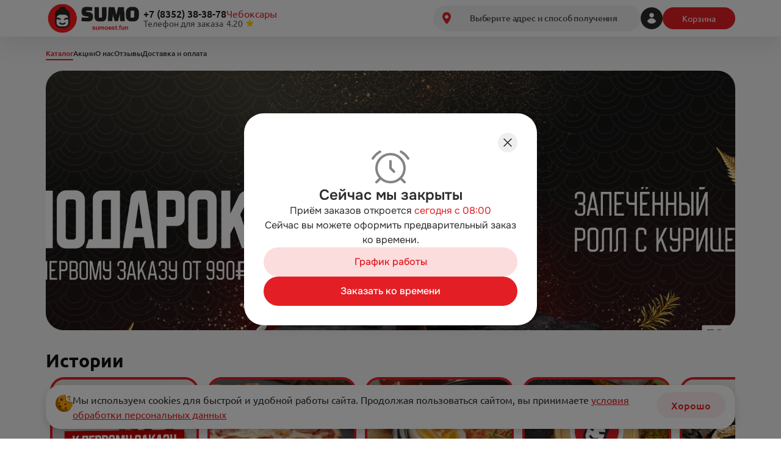

--- FILE ---
content_type: text/html; charset=utf-8
request_url: https://sumoest.fun/ceboksary
body_size: 71509
content:
<!DOCTYPE html><html lang="ru"><head><meta charSet="utf-8"/><meta name="viewport" content="width=device-width, initial-scale=1, maximum-scale=1"/><meta property="og:title" content="СумоЕст - роллы и суши с доставкой на дом в г. Чебоксары"/><meta property="og:type" content="website"/><meta property="og:image" content="https://storage.yandexcloud.net/static-prod-resultrest/branches/74/slides/73c6c558-7f93-409b-be37-cc92d867af0e.jpg"/><title>СумоЕст - роллы и суши с доставкой на дом в г. Чебоксары | Каталог</title><link rel="icon" href="https://storage.yandexcloud.net/static-prod-resultrest/companies/43/templates/favicons/k06zau0VShWp3MrlmZuECmSgZvpVepxf8TnsHy6S.ico"/><link rel="preload" href="/Onest-VariableFont_wght.woff2" as="font" type="font/woff2" crossorigin="anonymous"/><style>:root<!-- --> <!-- -->{--color-main: 227, 30, 36; --color-darkerMain: 182, 24, 29; --color-additional: 43, 42, 41; --color-orderButton: 255, 239, 239;}</style><script src="https://vk.ru/js/api/openapi.js?169" type="text/javascript"></script><meta name="next-head-count" content="10"/><meta name="apple-mobile-web-app-capable" content="yes"/><link data-next-font="" rel="preconnect" href="/" crossorigin="anonymous"/><link rel="preload" href="/_next/static/css/cb0290874d051920.css" as="style"/><link rel="stylesheet" href="/_next/static/css/cb0290874d051920.css" data-n-g=""/><noscript data-n-css=""></noscript><script defer="" nomodule="" src="/_next/static/chunks/polyfills-78c92fac7aa8fdd8.js"></script><script src="https://storage.yandexcloud.net/static-prod-resultrest/libs/polyfill.js" defer="" data-nscript="beforeInteractive"></script><script src="/_next/static/chunks/webpack-4edbcad3080e8620.js" defer=""></script><script src="/_next/static/chunks/framework-18c7e6fcf99e5daa.js" defer=""></script><script src="/_next/static/chunks/main-0923a4d2d222f251.js" defer=""></script><script src="/_next/static/chunks/pages/_app-e394cb923c11ec4c.js" defer=""></script><script src="/_next/static/chunks/771-d0349737252f8fde.js" defer=""></script><script src="/_next/static/chunks/261-92d4e36dec032a3e.js" defer=""></script><script src="/_next/static/chunks/478-276729b73141fb1b.js" defer=""></script><script src="/_next/static/chunks/68-27b8f2806f4b41ff.js" defer=""></script><script src="/_next/static/chunks/pages/%5Bcity%5D-711d7a7ee952b1d1.js" defer=""></script><script src="/_next/static/QKS-eWtPE4HE9E45uG47y/_buildManifest.js" defer=""></script><script src="/_next/static/QKS-eWtPE4HE9E45uG47y/_ssgManifest.js" defer=""></script></head><body><div id="__next"><div class="light"><noscript id="yandex-metrica-pixel"><img height="1" width="1" style="display:none" src="https://mc.yandex.ru/watch/88311485" alt=""/></noscript><div id="vk_community_messages"></div><div class="bg-fixed fixed overflow-hidden w-full max-w-screen h-screen top-0 left-0 hidden" style="z-index:501"><div class="relative w-full min-h-screen flex justify-center items-end md:items-center md:px-4"><div class="animate-opacityIn absolute w-full h-full min-h-screen top-0 left-0 bg-[#bdbdbd9e] dark:bg-[#0c0c0cc7]"></div><div style="max-width:630px" class="hidden md:block relative w-full h-min   p-[30px] rounded-[29px] bg-white dark:bg-gray-50 shadow-[4px_4px_20px_rgba(0,0,0,0.07)] undefined"></div><div class="animate-openActionSheet md:hidden block fixed bottom-0 left-0 w-full"><div class="w-full max-h-[80vh] no-scroll-bar overflow-y-auto relative rounded-t-[29px] bg-white dark:bg-gray-50 p-[30px] shadow-[4px_4px_20px_rgba(0,0,0,0.07)] undefined"><div class="flex flex-col justify-center gap-y-3"><p class="font-bold">Выберите корзину</p><button type="button" class="flex items-center justify-center rounded-[18px] px-[22px] py-2 text-base font-medium transition duration-300 ease-out disabled:pointer-events-none disabled:cursor-default disabled:opacity-50 text-sm bg-main text-white w-full">Выбрать предыдущую корзину</button><button type="button" class="flex items-center justify-center rounded-[18px] px-[22px] py-2 text-base font-medium transition duration-300 ease-out disabled:pointer-events-none disabled:cursor-default disabled:opacity-50 text-sm bg-main text-white w-full">Оставить текущую корзину</button></div></div></div></div></div><div class="bg-fixed fixed z-[500] overflow-y-auto w-full max-w-screen h-screen top-0 left-0 hidden"><div class="relative w-full min-h-screen flex justify-center items-center px-4"><div class="absolute w-full h-full min-h-screen top-0 left-0 bg-[#bdbdbd9e] dark:bg-[#0c0c0cc7]"></div><div style="max-width:400px" class="relative w-full h-min   px-5 md:px-[30px] py-[25px] md:py-8 rounded-[29px] bg-white dark:bg-gray-50 shadow-[4px_4px_20px_rgba(0,0,0,0.07)] undefined"><div class="absolute cursor-pointer z-[200]  top-[0px] flex justify-center items-center  right-[0px] rounded-full  w-[20px] h-[20px] bg-main"><svg shape-rendering="geometricPrecision" class="w-[10px] h-[10px] fill-white" viewBox="0 0 10 10" xmlns="http://www.w3.org/2000/svg"><path d="M9.46482 1.55185C9.75811 1.25375 9.74794 0.772492 9.44231 0.487057C9.15089 0.21489 8.69666 0.221081 8.41276 0.50109L4.98297 3.88397L1.5864 0.510458C1.30325 0.22923 0.848409 0.222238 0.556749 0.49463C0.251637 0.779585 0.241481 1.26003 0.534278 1.55763L3.92117 5L0.532895 8.44378C0.240855 8.7406 0.250985 9.21981 0.555307 9.50402C0.847333 9.77676 1.3031 9.76853 1.58509 9.48544L4.98297 6.07434L8.41405 9.49481C8.6968 9.77669 9.15197 9.78411 9.44375 9.5116C9.74859 9.2269 9.75874 8.74688 9.4662 8.44956L6.07226 5L9.46482 1.55185Z"></path></svg></div><p class="text-2xl font-bold text-center dark:text-white">Ой-ой!</p><p class="py-4 dark:text-white">Что-то пошло не так, повторите попытку позже</p><button type="button" class="flex items-center justify-center rounded-[18px] px-[22px] py-2 text-base font-medium transition duration-300 ease-out disabled:pointer-events-none disabled:cursor-default disabled:opacity-50 text-sm w-full bg-main text-white hover:opacity-80">Хорошо</button></div></div></div><link rel="preconnect" href="https://api-maps.yandex.ru"/><link rel="preconnect" href="https://vk.ru"/><div class="bg-light dark:bg-dark text-dark dark:text-light"><div class="min-h-screen relative"><header class="header sticky top-0 z-[110] flex w-[100vw] flex-col shadow-[0px_15px_35px_rgba(0,0,0,0.08)]" style="margin-bottom:0px"><div class="fixed right-4 bottom-4 md:hidden"><div class="flex flex-col gap-3"><div class="relative h-[60px] w-[60px] cursor-pointer rounded-full bg-main"><div class="flex justify-center absolute left-2 top-6 gap-x-1"><div style="width:12px;height:12px;animation-delay:0ms" class="bg-white animate-[pulse_1s_linear_forwards_infinite] rounded-full"></div><div style="width:12px;height:12px;animation-delay:333.3333333333333ms" class="bg-white animate-[pulse_1s_linear_forwards_infinite] rounded-full"></div><div style="width:12px;height:12px;animation-delay:666.6666666666666ms" class="bg-white animate-[pulse_1s_linear_forwards_infinite] rounded-full"></div></div></div></div></div><div class="bg-gray-10 dark:bg-gray-50"><div class="container hidden items-center justify-between md:flex transition-[0.3] h-[60px]"><div class="flex items-center gap-[22px] lg:gap-[30px]"><a class="hidden lg:block" href="/ceboksary"><img class="w-[160px]" src="https://storage.yandexcloud.net/static-prod-resultrest/companies/43/templates/logos/f51d361b-59f2-47f5-96f0-d3c99f68d359.png" alt=""/></a><div class="relative"><div class="flex flex-col justify-center gap-y-1"><div class="dark:white text-base font-medium leading-[16px]">+7 (8352) 38-38-78</div><div class="flex gap-2"><div class="text-sm font-normal text-darkGray dark:text-normalGray dark:opacity-100 leading-[16px]">Телефон для заказа</div></div></div><div class="flex flex-col gap-4 py-4 px-6 rounded-[15px] bg-gray-10 dark:bg-gray-50 shadow-[4px_4px_30px_rgba(0,0,0,0.2)] hidden absolute top-[50px] z-[20]"><a class="flex flex-col gap-2 w-max" href="tel:+7 (8352) 38-38-78"><div class="dark:text-gray-10 lg:text-lg leading-[18px] font-bold">+7 (8352) 38-38-78</div><div class="text-xs opacity-25 dark:text-gray-10 dark:opacity-100">Телефон для заказа</div></a><a class="flex flex-col gap-2 w-max" href="tel:+7 (8352) 64-17-17"><div class="dark:text-gray-10 lg:text-lg leading-[18px] font-bold">+7 (8352) 64-17-17</div><div class="text-xs opacity-25 dark:text-gray-10 dark:opacity-100">Телефон для заказа</div></a></div></div><div class="hidden xl:flex xl:flex-col xl:gap-1 text-sm"><div class="flex"><div class="cursor-pointer text-base text-main leading-[16px] !cursor-default">Чебоксары</div></div><div class="flex flex-row gap-2"><div class="flex items-center leading-[16px]"><span class="text-darkGray inline-block w-[4ch] dark:text-gray-30">4.20</span><span><svg width="13" height="12" viewBox="0 0 13 12" fill="none" xmlns="http://www.w3.org/2000/svg"><path d="M5.83834 0.725756C6.06285 0.0347729 7.04041 0.0347746 7.26492 0.725758L8.17936 3.5401C8.27976 3.84911 8.56773 4.05833 8.89265 4.05833H11.8518C12.5784 4.05833 12.8804 4.98805 12.2927 5.4151L9.89864 7.15445C9.63577 7.34544 9.52578 7.68396 9.62618 7.99298L10.5406 10.8073C10.7651 11.4983 9.97427 12.0729 9.38649 11.6458L6.99247 9.90649C6.7296 9.7155 6.37365 9.7155 6.11079 9.90649L3.71677 11.6458C3.12898 12.0729 2.33812 11.4983 2.56264 10.8073L3.47707 7.99298C3.57748 7.68396 3.46748 7.34544 3.20462 7.15445L0.810598 5.4151C0.222813 4.98804 0.524896 4.05833 1.25144 4.05833H4.21061C4.53553 4.05833 4.8235 3.84911 4.9239 3.5401L5.83834 0.725756Z" fill="#FFD000"></path></svg></span></div></div></div></div><div class="flex items-center gap-5"><div class="relative"><div class="relative flex w-[340px] cursor-pointer items-center rounded-[56px] bg-gray-20 h-[42px] px-[15px] dark:bg-gray-40 pointer-events-none opacity-50"><div class=""><svg width="14" height="20" viewBox="0 0 9 13" fill="none" xmlns="http://www.w3.org/2000/svg"><path d="M7.80445 1.47802C7.20296 0.805505 6.11138 0 4.36634 0C1.49999 0 0 2.32048 0 4.61138C0 7.61173 4.12129 12.2453 4.2995 12.4448C4.3812 12.5409 4.5 12.6 4.62625 12.6H4.63366C4.75991 12.6 4.8713 12.5409 4.9604 12.4522C5.00496 12.4079 5.97774 11.3585 6.96536 9.88784C8.31685 7.87774 9 6.09675 9 4.60397C9 3.46592 8.56187 2.32786 7.80445 1.47802Z" class="fill-main"></path><path d="M2.50879 4.96599C2.50879 3.87228 3.39988 2.98547 4.49888 2.98547C5.59788 2.98547 6.48897 3.87228 6.48897 4.96599C6.48897 6.05971 5.59788 6.94651 4.49888 6.94651C3.39988 6.94651 2.50879 6.05971 2.50879 4.96599Z" fill="#EEEEEE"></path></svg></div><div class="w-full"><div class="ml-2 w-full overflow-hidden text-ellipsis whitespace-nowrap text-center text-sm font-medium -tracking-[.01em] text-darkGray dark:text-gray-30"></div></div><div class="opacity-0 duration-0 hidden"><div class="absolute right-[20%] top-[52px] z-[50] h-[20px] w-[20px] rotate-45 bg-gray-50 dark:bg-gray-20"></div><div class="absolute right-0 top-[60px] z-[60] block min-w-[100%] rounded-2xl bg-gray-50 shadow-md dark:bg-gray-20 sm:min-w-[340px]"><p class="px-[16px] pt-[8px] font-bold text-white dark:text-gray-50"></p><p class="p-[16px] pb-[20px] text-start text-[13px] font-medium text-white dark:text-gray-50"></p></div></div></div><div class="absolute right-0 md:top-[55px] top-0 z-[200] hidden min-w-[100%] md:rounded-t-[30px] rounded-b-[30px] shadow-md md:min-w-[340px] bg-white dark:bg-lightBlack p-[15px]"><div class="md:text-[14px] text-center text-normalGray dark:text-gray-30 mb-[5px]">Заказ на этот адрес?</div><div class="text-center font-medium mb-[30px] md:px-[30px] px-[22px]">, </div><div class="flex gap-[10px]"><div class="w-1/2 bg-orderbtn text-main font-medium h-[45px] flex items-center justify-center rounded-[29px] cursor-pointer">Нет</div><div class="w-1/2 bg-main text-white font-medium h-[45px] flex items-center justify-center rounded-[29px] cursor-pointer">Да</div></div></div></div><div class="relative flex h-[36px] w-[36px] cursor-pointer items-center justify-center rounded-full bg-additional hover:opacity-80"><img alt="" loading="lazy" width="16" height="18" decoding="async" data-nimg="1" style="color:transparent" src="/_next/static/media/avatar.fb696a04.svg"/><div class="flex justify-center absolute gap-1"><div style="width:5px;height:5px;animation-delay:0ms" class="bg-main animate-[pulse_1s_linear_forwards_infinite] rounded-full"></div><div style="width:5px;height:5px;animation-delay:333.3333333333333ms" class="bg-main animate-[pulse_1s_linear_forwards_infinite] rounded-full"></div><div style="width:5px;height:5px;animation-delay:666.6666666666666ms" class="bg-main animate-[pulse_1s_linear_forwards_infinite] rounded-full"></div></div></div><div class="relative flex items-center"><div class="flex h-[36px] false relative cursor-pointer items-center rounded-[18px] bg-main py-[7px] text-white hover:opacity-80"><div class="flex justify-center min-w-[122px] gap-2"><div style="width:8px;height:8px;animation-delay:0ms" class="bg-white animate-[pulse_1s_linear_forwards_infinite] rounded-full"></div><div style="width:8px;height:8px;animation-delay:333.3333333333333ms" class="bg-white animate-[pulse_1s_linear_forwards_infinite] rounded-full"></div><div style="width:8px;height:8px;animation-delay:666.6666666666666ms" class="bg-white animate-[pulse_1s_linear_forwards_infinite] rounded-full"></div></div></div><div style="top:0px" class="cursor-default w-[125%] absolute right-0 z-[1000] flex h-fit flex-col"></div></div></div></div><div class="container relative md:hidden"><div class="flex w-full items-center justify-between gap-7 py-[15px] md:mb-0"><a class="block lg:hidden" href="/ceboksary"><img src="https://storage.yandexcloud.net/static-prod-resultrest/companies/43/templates/logos/ade3b3e1-9d5b-4427-af01-89b9cd01e60f.png" alt="" class="min-w-[36px] max-w-[36px]"/></a><div class="relative flex w-full cursor-pointer items-center gap-x-2 rounded-[18px] bg-gray-20 px-[16px] py-2 dark:bg-gray-40 h-[36px]"><div class="opacity-0 duration-0 hidden"><div class="absolute right-[20%] top-[52px] z-[50] h-[20px] w-[20px] rotate-45 bg-gray-50 dark:bg-gray-20"></div><div class="absolute right-0 top-[60px] z-[60] block min-w-[100%] rounded-2xl bg-gray-50 shadow-md dark:bg-gray-20 sm:min-w-[340px]"><p class="px-[16px] pt-[8px] font-bold text-white dark:text-gray-50"></p><p class="p-[16px] pb-[20px] text-start text-[13px] font-medium text-white dark:text-gray-50"></p></div></div><div class=""><svg width="9" height="13" viewBox="0 0 9 13" fill="none" xmlns="http://www.w3.org/2000/svg"><path d="M7.80445 1.47802C7.20296 0.805505 6.11138 0 4.36634 0C1.49999 0 0 2.32048 0 4.61138C0 7.61173 4.12129 12.2453 4.2995 12.4448C4.3812 12.5409 4.5 12.6 4.62625 12.6H4.63366C4.75991 12.6 4.8713 12.5409 4.9604 12.4522C5.00496 12.4079 5.97774 11.3585 6.96536 9.88784C8.31685 7.87774 9 6.09675 9 4.60397C9 3.46592 8.56187 2.32786 7.80445 1.47802Z" class="fill-main"></path><path d="M2.50879 4.96599C2.50879 3.87228 3.39988 2.98547 4.49888 2.98547C5.59788 2.98547 6.48897 3.87228 6.48897 4.96599C6.48897 6.05971 5.59788 6.94651 4.49888 6.94651C3.39988 6.94651 2.50879 6.05971 2.50879 4.96599Z" fill="#EEEEEE"></path></svg></div><div class="w-full"><div class="w-[120px] overflow-hidden text-ellipsis whitespace-nowrap text-center text-xs font-medium -tracking-[.01em] text-gray-50 dark:text-gray-20"></div></div></div><div class="absolute right-0 md:top-[55px] top-0 z-[200] hidden min-w-[100%] md:rounded-t-[30px] rounded-b-[30px] shadow-md md:min-w-[340px] bg-white dark:bg-lightBlack p-[15px]"><div class="md:text-[14px] text-center text-normalGray dark:text-gray-30 mb-[5px]">Заказ на этот адрес?</div><div class="text-center font-medium mb-[30px] md:px-[30px] px-[22px]">, </div><div class="flex gap-[10px]"><div class="w-1/2 bg-orderbtn text-main font-medium h-[45px] flex items-center justify-center rounded-[29px] cursor-pointer">Нет</div><div class="w-1/2 bg-main text-white font-medium h-[45px] flex items-center justify-center rounded-[29px] cursor-pointer">Да</div></div></div><div class="relative"><div class="flex h-[18px] w-[18px] cursor-pointer items-center justify-center"><div class="relative h-[2px] w-[18px] rounded-full bg-main"><div class="absolute h-[2px] rounded-full bg-main transition-[0.3] w-[18px] top-[-7px]"></div><div class="absolute h-[2px] rounded-full bg-main transition-[0.3] w-[18px] bottom-[-7px]"></div></div></div></div></div></div></div><div class="absolute w-full md:top-[60px] top-[66px]"><div></div></div></header><div style="z-index:1050" class="bg-fixed fixed overflow-y-auto w-full max-w-screen h-screen top-0 left-0 hidden"><div class="relative w-full h-full min-h-screen flex items-end md:justify-center md:items-center md:p-6"><div class="absolute w-full h-full min-h-screen top-0 left-0 bg-modalOverlay"></div></div></div><div class="bg-fixed fixed z-[500] overflow-hidden w-full max-w-screen bottom-0 left-0 hidden" style="height:0px"><div class="relative w-full min-h-full flex justify-center items-end md:items-center md:px-4"><div class="animate-opacityIn absolute w-full h-full min-h-full top-0 left-0 bg-[#bdbdbd9e] dark:bg-[#0c0c0cc7]"></div><div style="max-width:1124px" class="hidden md:block relative w-full  rounded-[29px] bg-[#F5F5F5] dark:bg-gray-50 shadow-[4px_4px_20px_rgba(0,0,0,0.07)] p-0 h-[612px] "></div><div class="animate-openActionSheet lg:hidden block absolute bottom-0 left-0 w-full h-full"><div class="absolute cursor-pointer z-[200] lg:top-[0px] lg:right-[0px] top-[15px] right-[15px] flex justify-center items-center rounded-full lg:w-[20px] w-[35px] lg:h-[20px] h-[35px] bg-main"><svg shape-rendering="geometricPrecision" class="lg:w-[10px] w-[14px] lg:h-[10px] h-[14px] fill-white" viewBox="0 0 10 10" xmlns="http://www.w3.org/2000/svg"><path d="M9.46482 1.55185C9.75811 1.25375 9.74794 0.772492 9.44231 0.487057C9.15089 0.21489 8.69666 0.221081 8.41276 0.50109L4.98297 3.88397L1.5864 0.510458C1.30325 0.22923 0.848409 0.222238 0.556749 0.49463C0.251637 0.779585 0.241481 1.26003 0.534278 1.55763L3.92117 5L0.532895 8.44378C0.240855 8.7406 0.250985 9.21981 0.555307 9.50402C0.847333 9.77676 1.3031 9.76853 1.58509 9.48544L4.98297 6.07434L8.41405 9.49481C8.6968 9.77669 9.15197 9.78411 9.44375 9.5116C9.74859 9.2269 9.75874 8.74688 9.4662 8.44956L6.07226 5L9.46482 1.55185Z"></path></svg></div><div class="w-full h-full bg-[#F5F5F5] dark:bg-gray-50 relative shadow-[4px_4px_20px_rgba(0,0,0,0.07)] p-0 "><div class="flex lg:h-full h-full lg:flex-row flex-col-reverse relative"><div class="lg:min-w-[421px] lg:max-w-[421px] h-[40vh] min-h-[279px] lg:h-full lg:py-[30px] py-[15px] lg:px-[40px] px-[15px] flex flex-col lg:rounded-l-[29px] lg:rounded-tr-[0px] rounded-t-[29px] lg:mt-0 mt-[-29px] z-[1] bg-[#F5F5F5] dark:bg-[#121111]"><div class="text-[30px] font-bold leading-[34px] -tracking-[0.16px] mb-[10px] lg:block hidden">Выберите адрес и способ получения</div><div class="text-[20px] leading-[23px] -tracking-[0.16px] lg:block hidden">Чтобы видеть актуальное меню и акции</div><div class="w-full rounded-[10px] bg-orderbtn min-h-[34px] lg:my-5"><div class="h-full text-center text-main flex items-center justify-center">Доставка</div></div><div class="flex items-center gap-x-[10px] h-[35px] cursor-pointer lg:relative absolute lg:top-0 lg:left-0 top-[15px] left-[15px] bg-white md:bg-[#F5F5F5] dark:bg-dark md:dark:bg-dark lg:p-0 py-[8px] px-[10px] rounded-[29px]"><div class=""><svg width="16" height="16" viewBox="0 0 9 13" fill="none" xmlns="http://www.w3.org/2000/svg"><path d="M7.80445 1.47802C7.20296 0.805505 6.11138 0 4.36634 0C1.49999 0 0 2.32048 0 4.61138C0 7.61173 4.12129 12.2453 4.2995 12.4448C4.3812 12.5409 4.5 12.6 4.62625 12.6H4.63366C4.75991 12.6 4.8713 12.5409 4.9604 12.4522C5.00496 12.4079 5.97774 11.3585 6.96536 9.88784C8.31685 7.87774 9 6.09675 9 4.60397C9 3.46592 8.56187 2.32786 7.80445 1.47802Z" class="fill-main"></path><path d="M2.50879 4.96599C2.50879 3.87228 3.39988 2.98547 4.49888 2.98547C5.59788 2.98547 6.48897 3.87228 6.48897 4.96599C6.48897 6.05971 5.59788 6.94651 4.49888 6.94651C3.39988 6.94651 2.50879 6.05971 2.50879 4.96599Z" fill="#EEEEEE"></path></svg></div><span class="text-main -tracking-[0.16px]"></span><div class="mt-[5px]"><svg class=" w-[8px] h-[13px] rotate-90  fill-main" viewBox="0 0 6 9" fill="none" xmlns="http://www.w3.org/2000/svg"><path d="M0.257164 1.62311C-0.0857213 1.28022 -0.0857213 0.724295 0.257164 0.38141L0.38141 0.257164C0.724295 -0.0857215 1.28022 -0.0857211 1.62311 0.257164L5.78306 4.41712V4.58288L1.62311 8.74284C1.28022 9.08572 0.724295 9.08572 0.38141 8.74284L0.257164 8.61859C-0.0857213 8.27571 -0.0857213 7.71978 0.257164 7.37689L3.13406 4.5L0.257164 1.62311Z"></path></svg></div></div><div class="mt-[15px]"><div class="hidden lg:block"><div class="relative w-full"><div class="flex justify-between items-center h-[34px] w-full rounded-[10px] px-[15px] cursor-pointer dark:text-white text-normalGray bg-gray-20 dark:bg-gray-40">Выберите точку самовывоза<svg class=" w-[8px] h-[13px] rotate-90 fill-main" viewBox="0 0 6 9" fill="none" xmlns="http://www.w3.org/2000/svg"><path d="M0.257164 1.62311C-0.0857213 1.28022 -0.0857213 0.724295 0.257164 0.38141L0.38141 0.257164C0.724295 -0.0857215 1.28022 -0.0857211 1.62311 0.257164L5.78306 4.41712V4.58288L1.62311 8.74284C1.28022 9.08572 0.724295 9.08572 0.38141 8.74284L0.257164 8.61859C-0.0857213 8.27571 -0.0857213 7.71978 0.257164 7.37689L3.13406 4.5L0.257164 1.62311Z"></path></svg></div><div class="absolute top-[38px] rounded-[10px] left-0 w-full max-h-[300px] overflow-y-scroll bg-white dark:bg-gray-40 px-[10px] py-1 z-[10] pretty-scroll hidden"></div></div></div><div class="lg:hidden block"><div class="flex items-center justify-between h-9 bg-gray-20 dark:bg-gray-40 rounded-[10px] px-[15px] cursor-pointer"><span class="lines-ellipsis"></span></div><div class="relative hidden"><div class="fixed w-[100vw] h-[100vh] bg-[#fff] dark:bg-dark z-[1000] top-0 left-0 py-5 px-[15px]"><div class="flex items-center gap-x-[15px] fomt-medium cursor-pointer"><svg class=" w-[13px] h-[13px] rotate-180 fill-main" viewBox="0 0 6 9" fill="none" xmlns="http://www.w3.org/2000/svg"><path d="M0.257164 1.62311C-0.0857213 1.28022 -0.0857213 0.724295 0.257164 0.38141L0.38141 0.257164C0.724295 -0.0857215 1.28022 -0.0857211 1.62311 0.257164L5.78306 4.41712V4.58288L1.62311 8.74284C1.28022 9.08572 0.724295 9.08572 0.38141 8.74284L0.257164 8.61859C-0.0857213 8.27571 -0.0857213 7.71978 0.257164 7.37689L3.13406 4.5L0.257164 1.62311Z"></path></svg>Назад</div><div class="overflow-y-auto no-scroll-bar" style="height:calc(100vh - 150px)"></div></div></div></div></div><div class="w-full mt-auto flex items-center justify-center h-[45px] rounded-full bg-main text-white md:text-[20px] font-medium cursor-pointer false">Подтвердить</div></div><div class="relative m-0 w-full overflow-hidden h-full lg:rounded-r-[29px] shadow-[7px_0px_12px_-3px_#0000001A_inset]"><div style="position:absolute;left:20px;top:20px" class="z-[20] hidden lg:block"><div class="relative w-[360px] h-[34px] flex items-center bg-[#DEDEDE] dark:bg-dark rounded-[10px] shadow-[0px_7px_12px_-3px_#0000001A]"><div style="transform:translate(0%)" class="absolute w-1/2 h-full bg-white dark:bg-gray-40 rounded-[10px] transition duration-150"></div><div class="w-1/2 h-full z-[2] flex items-center justify-center text-center text-[14px] font-medium cursor-pointer  transition duration-150">На карте</div><div class="w-1/2 h-full z-[2] flex items-center justify-center text-center text-[14px] font-medium cursor-pointer text-[#848484] transition duration-150">Списком</div></div></div><div class="address-popup"><div style="width:100%;height:0px"></div></div></div></div><div class="bg-fixed fixed overflow-hidden w-full max-w-screen h-screen top-0 left-0 hidden" style="z-index:501"><div class="relative w-full min-h-screen flex justify-center items-end md:items-center md:px-4"><div class="animate-opacityIn absolute w-full h-full min-h-screen top-0 left-0 bg-[#bdbdbd9e] dark:bg-[#0c0c0cc7]"></div><div style="max-width:630px" class="hidden md:block relative w-full h-min   p-[30px] rounded-[29px] bg-white dark:bg-gray-50 shadow-[4px_4px_20px_rgba(0,0,0,0.07)] undefined"><div class="absolute cursor-pointer z-[200]  top-[0px] flex justify-center items-center  right-[0px] rounded-full  w-[20px] h-[20px] bg-main"><svg shape-rendering="geometricPrecision" class="w-[10px] h-[10px] fill-white" viewBox="0 0 10 10" xmlns="http://www.w3.org/2000/svg"><path d="M9.46482 1.55185C9.75811 1.25375 9.74794 0.772492 9.44231 0.487057C9.15089 0.21489 8.69666 0.221081 8.41276 0.50109L4.98297 3.88397L1.5864 0.510458C1.30325 0.22923 0.848409 0.222238 0.556749 0.49463C0.251637 0.779585 0.241481 1.26003 0.534278 1.55763L3.92117 5L0.532895 8.44378C0.240855 8.7406 0.250985 9.21981 0.555307 9.50402C0.847333 9.77676 1.3031 9.76853 1.58509 9.48544L4.98297 6.07434L8.41405 9.49481C8.6968 9.77669 9.15197 9.78411 9.44375 9.5116C9.74859 9.2269 9.75874 8.74688 9.4662 8.44956L6.07226 5L9.46482 1.55185Z"></path></svg></div></div><div class="animate-openActionSheet md:hidden block fixed bottom-0 left-0 w-full"><div class="absolute cursor-pointer z-[200] top-[0px] flex justify-center items-center  right-[0px] rounded-full  w-[20px] h-[20px] bg-main"><svg shape-rendering="geometricPrecision" class="w-[10px] h-[10px] fill-white" viewBox="0 0 10 10" xmlns="http://www.w3.org/2000/svg"><path d="M9.46482 1.55185C9.75811 1.25375 9.74794 0.772492 9.44231 0.487057C9.15089 0.21489 8.69666 0.221081 8.41276 0.50109L4.98297 3.88397L1.5864 0.510458C1.30325 0.22923 0.848409 0.222238 0.556749 0.49463C0.251637 0.779585 0.241481 1.26003 0.534278 1.55763L3.92117 5L0.532895 8.44378C0.240855 8.7406 0.250985 9.21981 0.555307 9.50402C0.847333 9.77676 1.3031 9.76853 1.58509 9.48544L4.98297 6.07434L8.41405 9.49481C8.6968 9.77669 9.15197 9.78411 9.44375 9.5116C9.74859 9.2269 9.75874 8.74688 9.4662 8.44956L6.07226 5L9.46482 1.55185Z"></path></svg></div><div class="w-full max-h-[80vh] no-scroll-bar overflow-y-auto relative rounded-t-[29px] bg-white dark:bg-gray-50 p-[30px] shadow-[4px_4px_20px_rgba(0,0,0,0.07)] undefined"><p class="text-2xl font-medium mb-2">Предупреждение</p><p>Подтвердите смену адреса, при смене адреса из вашей корзины будут удалены позиции</p><div class="flex flex-col my-2 max-h-[40vh] overflow-y-auto pretty-scroll"></div><div class="mt-4 flex flex-row justify-between w-full gap-x-4"><button type="button" class="flex items-center justify-center rounded-[18px] px-[22px] py-2 text-base font-medium transition duration-300 ease-out disabled:pointer-events-none disabled:cursor-default disabled:opacity-50 text-sm w-full bg-orderbtn text-main">Отмена</button><button type="button" class="flex items-center justify-center rounded-[18px] px-[22px] py-2 text-base font-medium transition duration-300 ease-out disabled:pointer-events-none disabled:cursor-default disabled:opacity-50 text-sm w-full bg-main text-white">Подтвердить</button></div></div></div></div></div></div></div></div></div><main class="flex flex-col "><div class=""><div class="container"></div></div><div style="backdrop-filter:blur(40px)" class="fixed top-0 left-0 bg-[#FFFFFF99] dark:bg-[#00000099] w-full h-full z-[1000] flex items-center justify-center"><div class="animate-spinLoader"><div class="md:hidden flex"><svg width="48" height="48" viewBox="0 0 72 72" fill="none" xmlns="http://www.w3.org/2000/svg"><circle cx="36" cy="36" r="36" fill="#ffffff"></circle><path d="M52.7776 37.7858C52.7776 41.764 51.0392 45.5793 47.9449 48.3924C44.8505 51.2054 40.6537 52.7858 36.2776 52.7858C31.9015 52.7858 27.7047 51.2054 24.6103 48.3924C21.516 45.5793 19.7776 41.764 19.7776 37.7858M43.9501 41.1531L53.5389 36.0952L58.5969 45.6841" stroke="#e31e24" stroke-width="3"></path></svg></div><div class="hidden md:flex"><svg width="72" height="72" viewBox="0 0 72 72" fill="none" xmlns="http://www.w3.org/2000/svg"><circle cx="36" cy="36" r="36" fill="#ffffff"></circle><path d="M52.7776 37.7858C52.7776 41.764 51.0392 45.5793 47.9449 48.3924C44.8505 51.2054 40.6537 52.7858 36.2776 52.7858C31.9015 52.7858 27.7047 51.2054 24.6103 48.3924C21.516 45.5793 19.7776 41.764 19.7776 37.7858M43.9501 41.1531L53.5389 36.0952L58.5969 45.6841" stroke="#e31e24" stroke-width="3"></path></svg></div></div></div><div class="container overflow-x-hidden"><div class="hidden gap-[25px] pb-5 pt-5 text-xs font-medium text-gray-60 dark:text-gray-10 md:flex"><a class="relative text-main after:absolute after:bottom-[-3px] after:left-0 after:h-[2px] after:w-full after:rounded-full after:bg-main after:content-[&quot;&quot;] dark:text-white" href="/ceboksary">Каталог</a><a class="hover:text-main dark:hover:text-main" href="/ceboksary/stock">Акции</a><a class="hover:text-main dark:hover:text-main" href="/ceboksary/about">О нас</a><a class="hover:text-main dark:hover:text-main" href="/ceboksary/reviews">Отзывы</a><a class="hover:text-main dark:hover:text-main" href="/ceboksary/payment">Доставка и оплата</a></div></div><div class="w-full overflow-x-hidden"><div class="container"><div class="main-page-slider hidden xs:block md:h-[426px] relative"><div class="absolute w-[1000px] h-[100%] left-[-1000px] z-[100] cursor-pointer"></div><div class="slick-slider slick-initialized"><div class="slick-list"><div class="slick-track" style="width:100%;left:0%"><div data-index="0" class="slick-slide slick-active slick-current" tabindex="-1" aria-hidden="false" style="outline:none;width:100%"><div><div class="slide w-full overflow-hidden rounded-[29px] outline-none md:h-[426px] false " tabindex="-1" style="width:100%;display:inline-block"><picture class="h-full w-full"><source media="(min-width: 769px)" srcSet="https://storage.yandexcloud.net/static-prod-resultrest/branches/74/slides/73c6c558-7f93-409b-be37-cc92d867af0e.webp" type="image/webp"/><source media="(max-width: 768px)" srcSet="https://storage.yandexcloud.net/static-prod-resultrest/branches/74/slides/73c6c558-7f93-409b-be37-cc92d867af0e-768.webp" type="image/webp"/><source media="(min-width: 766px)" srcSet="https://storage.yandexcloud.net/static-prod-resultrest/branches/74/slides/73c6c558-7f93-409b-be37-cc92d867af0e.jpg" type="image/jpeg"/><source media="(max-width: 768px)" srcSet="https://storage.yandexcloud.net/static-prod-resultrest/branches/74/slides/73c6c558-7f93-409b-be37-cc92d867af0e-768.jpg" type="image/jpeg"/><img srcSet="https://storage.yandexcloud.net/static-prod-resultrest/branches/74/slides/73c6c558-7f93-409b-be37-cc92d867af0e-768.jpg 768w" sizes="(max-width: 768px) 768px" src="https://storage.yandexcloud.net/static-prod-resultrest/branches/74/slides/73c6c558-7f93-409b-be37-cc92d867af0e.jpg" alt="image description" class="h-full w-full object-cover"/></picture></div></div></div></div></div></div><div class="absolute w-[1000px] h-[100%] right-[-1000px] top-0 z-[100] cursor-pointer"></div></div><div class="main-page-slider block xs:hidden mt-5"><div class="slick-slider slick-initialized" dir="ltr"><div class="slick-list"><div class="slick-track" style="width:700%;left:-100%"><div data-index="-1" tabindex="-1" class="slick-slide slick-cloned" aria-hidden="true" style="width:14.285714285714286%"><div><div class="slide w-full overflow-hidden rounded-[29px] outline-none md:h-[426px] side-slide right-slide" tabindex="-1" style="width:100%;display:inline-block"><img class="w-full rounded-[29px] object-cover" src="https://storage.yandexcloud.net/static-prod-resultrest/branches/74/slides/e8573696-6ed2-455c-908d-6af31c7d1734.jpg" alt=""/></div></div></div><div data-index="0" class="slick-slide slick-active slick-current" tabindex="-1" aria-hidden="false" style="outline:none;width:14.285714285714286%"><div><div class="slide w-full overflow-hidden rounded-[29px] outline-none md:h-[426px] false " tabindex="-1" style="width:100%;display:inline-block"><img class="w-full rounded-[29px] object-cover" src="https://storage.yandexcloud.net/static-prod-resultrest/branches/74/slides/cbb8a251-8b9d-4732-92e2-ea3d72558aa4.jpg" alt=""/></div></div></div><div data-index="1" class="slick-slide" tabindex="-1" aria-hidden="true" style="outline:none;width:14.285714285714286%"><div><div class="slide w-full overflow-hidden rounded-[29px] outline-none md:h-[426px] side-slide right-slide" tabindex="-1" style="width:100%;display:inline-block"><img class="w-full rounded-[29px] object-cover" src="https://storage.yandexcloud.net/static-prod-resultrest/branches/74/slides/307ea387-700e-445d-9d9c-892bdd17c2ab.jpg" alt=""/></div></div></div><div data-index="2" class="slick-slide" tabindex="-1" aria-hidden="true" style="outline:none;width:14.285714285714286%"><div><div class="slide w-full overflow-hidden rounded-[29px] outline-none md:h-[426px] side-slide right-slide" tabindex="-1" style="width:100%;display:inline-block"><img class="w-full rounded-[29px] object-cover" src="https://storage.yandexcloud.net/static-prod-resultrest/branches/74/slides/e8573696-6ed2-455c-908d-6af31c7d1734.jpg" alt=""/></div></div></div><div data-index="3" tabindex="-1" class="slick-slide slick-cloned" aria-hidden="true" style="width:14.285714285714286%"><div><div class="slide w-full overflow-hidden rounded-[29px] outline-none md:h-[426px] false " tabindex="-1" style="width:100%;display:inline-block"><img class="w-full rounded-[29px] object-cover" src="https://storage.yandexcloud.net/static-prod-resultrest/branches/74/slides/cbb8a251-8b9d-4732-92e2-ea3d72558aa4.jpg" alt=""/></div></div></div><div data-index="4" tabindex="-1" class="slick-slide slick-cloned" aria-hidden="true" style="width:14.285714285714286%"><div><div class="slide w-full overflow-hidden rounded-[29px] outline-none md:h-[426px] side-slide right-slide" tabindex="-1" style="width:100%;display:inline-block"><img class="w-full rounded-[29px] object-cover" src="https://storage.yandexcloud.net/static-prod-resultrest/branches/74/slides/307ea387-700e-445d-9d9c-892bdd17c2ab.jpg" alt=""/></div></div></div><div data-index="5" tabindex="-1" class="slick-slide slick-cloned" aria-hidden="true" style="width:14.285714285714286%"><div><div class="slide w-full overflow-hidden rounded-[29px] outline-none md:h-[426px] side-slide right-slide" tabindex="-1" style="width:100%;display:inline-block"><img class="w-full rounded-[29px] object-cover" src="https://storage.yandexcloud.net/static-prod-resultrest/branches/74/slides/e8573696-6ed2-455c-908d-6af31c7d1734.jpg" alt=""/></div></div></div></div></div><ul style="display:block" class="slick-dots"><li class="slick-active"><button>1</button></li><li class=""><button>2</button></li><li class=""><button>3</button></li></ul></div></div></div></div><div class="container overflow-x-hidden"><div class="hidden fixed top-0 left-0 w-screen h-screen z-[200] bg-[#0c0c0cc7] backdrop-blur-[2em]"><div class="w-[100vw] h-[100vh] flex justify-center items-center "><div class="flex justify-center gap-2"><div style="width:15px;height:15px;animation-delay:0ms" class="bg-main animate-[pulse_1s_linear_forwards_infinite] rounded-full"></div><div style="width:15px;height:15px;animation-delay:333.3333333333333ms" class="bg-main animate-[pulse_1s_linear_forwards_infinite] rounded-full"></div><div style="width:15px;height:15px;animation-delay:666.6666666666666ms" class="bg-main animate-[pulse_1s_linear_forwards_infinite] rounded-full"></div></div></div></div><div class="hidden fixed top-0 left-0 w-screen h-screen z-[300]"><div class="absolute top-5 left-[calc(50vw-45vw)] w-[90vw] h-[5px] bg-orderbtn rounded-full"><div class="bg-main h-full rounded-full story-progress-bar"></div></div><div class="hidden xs:w-[25px] w-[60px] h-full absolute left-0 flex justify-start"><button><svg class=" xs:w-[25px] xs:h-[25px] w-[20px] h-[15px] rotate-180 fill-white active:fill-main duration-100" viewBox="0 0 6 9" fill="none" xmlns="http://www.w3.org/2000/svg"><path d="M0.257164 1.62311C-0.0857213 1.28022 -0.0857213 0.724295 0.257164 0.38141L0.38141 0.257164C0.724295 -0.0857215 1.28022 -0.0857211 1.62311 0.257164L5.78306 4.41712V4.58288L1.62311 8.74284C1.28022 9.08572 0.724295 9.08572 0.38141 8.74284L0.257164 8.61859C-0.0857213 8.27571 -0.0857213 7.71978 0.257164 7.37689L3.13406 4.5L0.257164 1.62311Z"></path></svg></button></div><div class="hidden xs:w-[25px] w-[60px] h-full absolute right-0 flex justify-end"><button><svg class=" xs:w-[25px] xs:h-[25px] w-[20px] h-[15px] rotate-0 fill-white active:fill-main duration-100" viewBox="0 0 6 9" fill="none" xmlns="http://www.w3.org/2000/svg"><path d="M0.257164 1.62311C-0.0857213 1.28022 -0.0857213 0.724295 0.257164 0.38141L0.38141 0.257164C0.724295 -0.0857215 1.28022 -0.0857211 1.62311 0.257164L5.78306 4.41712V4.58288L1.62311 8.74284C1.28022 9.08572 0.724295 9.08572 0.38141 8.74284L0.257164 8.61859C-0.0857213 8.27571 -0.0857213 7.71978 0.257164 7.37689L3.13406 4.5L0.257164 1.62311Z"></path></svg></button></div><div class=" w-[40px] h-[40px] absolute top-7 right-[18px] flex justify-center items-center"><div class=" cursor-pointer w-[20px] h-[20px] bg-main rounded-full flex justify-center items-center"><svg shape-rendering="geometricPrecision" class="w-[10px] h-[10px] fill-white" viewBox="0 0 10 10" xmlns="http://www.w3.org/2000/svg"><path d="M9.46482 1.55185C9.75811 1.25375 9.74794 0.772492 9.44231 0.487057C9.15089 0.21489 8.69666 0.221081 8.41276 0.50109L4.98297 3.88397L1.5864 0.510458C1.30325 0.22923 0.848409 0.222238 0.556749 0.49463C0.251637 0.779585 0.241481 1.26003 0.534278 1.55763L3.92117 5L0.532895 8.44378C0.240855 8.7406 0.250985 9.21981 0.555307 9.50402C0.847333 9.77676 1.3031 9.76853 1.58509 9.48544L4.98297 6.07434L8.41405 9.49481C8.6968 9.77669 9.15197 9.78411 9.44375 9.5116C9.74859 9.2269 9.75874 8.74688 9.4662 8.44956L6.07226 5L9.46482 1.55185Z"></path></svg></div></div></div><div class=""><div class="hidden absolute z-[150] bg-light dark:bg-dark top-0 left-0 w-full h-full"></div><div class="relative opacity-0 pointer-events-none"><button class="lg:hidden absolute hidden top-[calc(50%-20px)] left-[-20px] z-[5] h-10 w-10  rounded-full items-center justify-center bg-[#fff] dark:bg-gray-50 stroke-gray-60 dark:stroke-[#848484] hover:stroke-main dark:hover:stroke-main transition-[0.2]"><div class="w-[12px] h-[18px] mr-1"><svg width="12" height="18" viewBox="0 0 12 18" fill="none" xmlns="http://www.w3.org/2000/svg"><path d="M10 2L3 9L10 16" stroke-width="3" stroke-linecap="round"></path></svg></div></button><div class="slick-slider stories-slider mt-3 slick-initialized"><div class="slick-list"><div class="slick-track" style="width:0px;left:0px"></div></div></div><button class="lg:hidden absolute hidden top-[calc(50%-20px)] right-[-20px] z-[5] h-10 w-10 rounded-full items-center justify-center bg-[#fff] dark:bg-gray-50 stroke-gray-60 dark:stroke-[#848484] hover:stroke-main dark:hover:stroke-main transition-[0.2]"><div class="rotate-180 w-[12px] h-[18px] ml-1"><svg width="12" height="18" viewBox="0 0 12 18" fill="none" xmlns="http://www.w3.org/2000/svg"><path d="M10 2L3 9L10 16" stroke-width="3" stroke-linecap="round"></path></svg></div></button></div></div></div><div class=""><div class="container"></div></div><div class="mt-5"><div class="sticky top-[66px] md:top-[60px] pt-[5px] pb-[15px] transition-[0.3] false"><div class="container h-10 flex items-center"><div class="relative w-full"><div class="flex w-[37px] cursor-pointer bg-gray-30 dark:bg-gray-40 duration-500 rounded-full overflow-hidden absolute z-[100]"><div class="min-w-[37px] h-[36px] flex justify-center items-center"><div class="mx-3"><svg width="15" height="15" viewBox="0 0 15 15" xmlns="http://www.w3.org/2000/svg"><path shape-rendering="geometricPrecision" d="M10.0582 10.9666C9.02035 11.8025 7.69955 12.2852 6.36703 12.2981H6.29073C4.04131 12.2764 1.8949 10.8793 0.944604 8.85702C0.210432 7.29516 0.211916 5.41268 0.944604 3.85349C1.90173 1.81693 4.08376 0.412415 6.32903 0.412415C9.28412 0.412415 11.826 2.51073 12.2238 5.60268C12.4174 7.10723 11.9868 8.67122 11.089 9.89004C11.0728 9.92223 11.0237 9.98958 10.9321 10.1015C10.9321 10.1015 13.3083 12.4617 14.4747 13.6628C14.8796 14.1007 14.149 14.9747 13.6526 14.5184C12.5963 13.4936 10.097 10.9467 10.0931 10.9426L10.0582 10.9666ZM1.45968 7.25568C1.88332 9.51965 4.0137 11.2855 6.29696 11.3074H6.36079C7.67743 11.2947 8.95429 10.7383 9.86481 9.80613C10.9027 8.74362 11.4308 7.20106 11.2414 5.72915C11.0202 4.01202 9.82028 2.45343 8.21715 1.7822C6.42521 1.03199 4.2702 1.47523 2.89923 2.79899C1.72479 3.93246 1.16103 5.65968 1.45968 7.25568Z" fill="#ffffff"></path></svg></div></div><input class="w-full bg-transparent placeholder-gray-30 dark:placeholder-gray-20 outline-none disabled:text-gray-40 dark:disabled:text-gray-20" placeholder="Поиск..." value=""/><div class="min-w-[37px] h-[36px] flex justify-center cursor-pointer"><img alt="" loading="lazy" width="10" height="10" decoding="async" data-nimg="1" class="" style="color:transparent" src="/_next/static/media/close.c1c61350.svg"/></div></div><div id="categories-rect" class="flex w-full flex-row items-center overflow-hidden"><div class="h-[40px] w-[50px] sm:w-[40px] "></div><button class="block flex h-full w-[40px] items-center justify-center"><div class="rotate-180"><svg width="7" height="11" viewBox="0 0 7 11" fill="none" xmlns="http://www.w3.org/2000/svg"><path d="M0.706956 2.25511C0.316431 1.86458 0.316431 1.23142 0.706956 0.840895L0.848464 0.699387C1.23899 0.308863 1.87215 0.308863 2.26268 0.699388L7.0006 5.43731V5.6261L2.26268 10.364C1.87215 10.7545 1.23899 10.7545 0.848464 10.364L0.706956 10.2225C0.316431 9.83199 0.316431 9.19883 0.706956 8.8083L3.98355 5.53171L0.706956 2.25511Z" class="fill-dark dark:fill-gray-10"></path></svg></div></button><div class="pretty-scroll3 flex h-full w-full flex-row overflow-hidden overflow-x-auto py-2"></div><button class="hidden flex h-full w-[30px] items-center justify-end"><svg width="7" height="11" viewBox="0 0 7 11" fill="none" xmlns="http://www.w3.org/2000/svg"><path d="M0.706956 2.25511C0.316431 1.86458 0.316431 1.23142 0.706956 0.840895L0.848464 0.699387C1.23899 0.308863 1.87215 0.308863 2.26268 0.699388L7.0006 5.43731V5.6261L2.26268 10.364C1.87215 10.7545 1.23899 10.7545 0.848464 10.364L0.706956 10.2225C0.316431 9.83199 0.316431 9.19883 0.706956 8.8083L3.98355 5.53171L0.706956 2.25511Z" class="fill-dark dark:fill-gray-10"></path></svg></button></div></div></div></div><div class="container overflow-x-hidden"><div class="opacity-100 duration-200"></div><div class="no-scroll-bar flex w-full items-center gap-10 overflow-x-auto "></div><div class="min-h-[30vh] mt-5 false"></div></div><div class="mt-5"></div><footer class="overflow-hidden bg-gray-10 px-[15px] dark:bg-gray-50 md:flex-row shadow-[0px_-4px_80px_rgba(0,0,0,0.06)] false"><div class=""><div class="container"></div></div><div class="container"><div><div class="grid lg:mt-[30px] pb-[30px] lg:pb-[49px]"><div class="gap-x-[minmax(0, auto)] grid grid-cols-1 gap-y-5 py-5 lg:grid-cols-[260px_269px_164px_141px] lg:gap-x-[calc((100%_-_260px_-_269px_-_164px_-_141px_)/3)] lg:pt-[21px] lg:pb-[40px]"><div class="bg-transparent text-center lg:text-left"><div><h2 class="mb-[6px] text-[22px] font-medium md+:text-3xl">Связаться с нами</h2><a class="no-underline" href="tel:+7 (8352) 38-38-78"><p class="text-sm font-medium text-main md+:text-xl md+:font-normal md+:text-gray-60 md+:dark:text-white">+7 (8352) 38-38-78</p></a></div></div><div class="bg-transparent"><div class="grid grid-cols-3 grid-rows-2 gap-x-[30px] gap-y-[10px] lg:border-none border-y-[1px] border-y-[#efefef] dark:border-y-darkGray px-[29px] py-[20px] text-sm font-medium lg:grid-cols-[auto_auto] lg:grid-rows-3 lg:gap-x-[100px] lg:gap-y-[16px]  lg:px-0 lg:py-0 lg:text-xl"><div class="order-3 md+:order-1"><a href="/ceboksary/about">О нас</a></div><div class="order-2 md+:order-2"><a href="/ceboksary/stock">Акции</a></div><div class="order-6 md+:order-3"><a href="/ceboksary/payment">Доставка</a></div><div class="order-4 md+:order-4"><a href="/ceboksary">Каталог</a></div><div class="order-5 md+:order-5"><a href="/ceboksary/reviews">Отзывы</a></div><div class="order-1 md+:order-6"><a href="/ceboksary/payment">Оплата</a></div></div></div><div class="flex items-center justify-center bg-transparent lg:items-start gap-[10px] lg:flex-col"><div class="h-[55px] w-[150px] rounded-[5px] bg-yandexRating p-[10px] dark:bg-gray-40"><div class="flex items-center justify-between"><div class="flex items-center text-base font-medium"><span class="mr-1"><svg width="14" height="14" viewBox="0 0 14 14" fill="none" xmlns="http://www.w3.org/2000/svg"><path d="M6.62734 4.45342C6.83603 4.4141 7.05367 4.39443 7.28025 4.39443C7.41739 4.39443 7.53664 4.39771 7.638 4.40426C7.74533 4.40426 7.83775 4.40754 7.91527 4.4141C8.0047 4.42065 8.08222 4.42393 8.14781 4.42393V6.99006H7.25342C6.68697 6.99006 6.26064 6.8983 5.97443 6.71477C5.69419 6.52468 5.55407 6.18712 5.55407 5.70208C5.55407 5.44645 5.60177 5.23342 5.69717 5.063C5.79257 4.89258 5.92077 4.75821 6.08176 4.6599C6.24275 4.56158 6.42461 4.49275 6.62734 4.45342Z" fill="#FF3D22"></path><path fill-rule="evenodd" clip-rule="evenodd" d="M7.10327 13.5C10.6931 13.5 13.6033 10.5899 13.6033 7C13.6033 3.41015 10.6931 0.5 7.10327 0.5C3.51342 0.5 0.603271 3.41015 0.603271 7C0.603271 10.5899 3.51342 13.5 7.10327 13.5ZM7.75428 3.56855C7.61117 3.562 7.47701 3.55872 7.3518 3.55872C6.93441 3.55872 6.55877 3.6046 6.22486 3.69637C5.89096 3.78813 5.60475 3.92578 5.36625 4.10931C5.1337 4.28628 4.95482 4.50914 4.82961 4.77788C4.70439 5.04662 4.64179 5.35796 4.64179 5.71191C4.64179 6.02653 4.68054 6.29855 4.75806 6.52796C4.84154 6.75082 4.94588 6.93763 5.0711 7.08838C5.19631 7.23914 5.33345 7.35712 5.48252 7.44233C5.63158 7.52754 5.77469 7.59309 5.91183 7.63897C5.81642 7.77662 5.70313 7.95359 5.57196 8.1699C5.44674 8.37964 5.31258 8.60906 5.16948 8.85813C5.03234 9.10721 4.89818 9.36939 4.767 9.64469C4.63582 9.91998 4.52254 10.1854 4.42713 10.4411H5.33941C5.44078 10.1986 5.55109 9.94948 5.67034 9.69385C5.79555 9.43822 5.92077 9.19242 6.04598 8.95645C6.1712 8.72048 6.29641 8.49763 6.42163 8.28788C6.54684 8.07813 6.66312 7.8946 6.77044 7.73729C6.92547 7.75695 7.0477 7.77006 7.13714 7.77662H8.14781V10.4411H9.01537V3.72586C8.89612 3.69309 8.76494 3.66687 8.62184 3.64721C8.47873 3.62754 8.33265 3.61116 8.18358 3.59805C8.04048 3.58494 7.89738 3.5751 7.75428 3.56855Z" fill="#FF3D22"></path></svg></span><span class="inline-block w-[4ch]"></span></div><div class="flex items-center"><svg width="13" height="12" viewBox="0 0 13 12" fill="none" xmlns="http://www.w3.org/2000/svg"><path d="M5.83834 0.725756C6.06285 0.0347729 7.04041 0.0347746 7.26492 0.725758L8.17936 3.5401C8.27976 3.84911 8.56773 4.05833 8.89265 4.05833H11.8518C12.5784 4.05833 12.8804 4.98805 12.2927 5.4151L9.89864 7.15445C9.63577 7.34544 9.52578 7.68396 9.62618 7.99298L10.5406 10.8073C10.7651 11.4983 9.97427 12.0729 9.38649 11.6458L6.99247 9.90649C6.7296 9.7155 6.37365 9.7155 6.11079 9.90649L3.71677 11.6458C3.12898 12.0729 2.33812 11.4983 2.56264 10.8073L3.47707 7.99298C3.57748 7.68396 3.46748 7.34544 3.20462 7.15445L0.810598 5.4151C0.222813 4.98804 0.524896 4.05833 1.25144 4.05833H4.21061C4.53553 4.05833 4.8235 3.84911 4.9239 3.5401L5.83834 0.725756Z" fill="#FFD000"></path></svg><svg width="13" height="12" viewBox="0 0 13 12" fill="none" xmlns="http://www.w3.org/2000/svg"><path d="M5.83834 0.725756C6.06285 0.0347729 7.04041 0.0347746 7.26492 0.725758L8.17936 3.5401C8.27976 3.84911 8.56773 4.05833 8.89265 4.05833H11.8518C12.5784 4.05833 12.8804 4.98805 12.2927 5.4151L9.89864 7.15445C9.63577 7.34544 9.52578 7.68396 9.62618 7.99298L10.5406 10.8073C10.7651 11.4983 9.97427 12.0729 9.38649 11.6458L6.99247 9.90649C6.7296 9.7155 6.37365 9.7155 6.11079 9.90649L3.71677 11.6458C3.12898 12.0729 2.33812 11.4983 2.56264 10.8073L3.47707 7.99298C3.57748 7.68396 3.46748 7.34544 3.20462 7.15445L0.810598 5.4151C0.222813 4.98804 0.524896 4.05833 1.25144 4.05833H4.21061C4.53553 4.05833 4.8235 3.84911 4.9239 3.5401L5.83834 0.725756Z" fill="#FFD000"></path></svg><svg width="13" height="12" viewBox="0 0 13 12" fill="none" xmlns="http://www.w3.org/2000/svg"><path d="M5.83834 0.725756C6.06285 0.0347729 7.04041 0.0347746 7.26492 0.725758L8.17936 3.5401C8.27976 3.84911 8.56773 4.05833 8.89265 4.05833H11.8518C12.5784 4.05833 12.8804 4.98805 12.2927 5.4151L9.89864 7.15445C9.63577 7.34544 9.52578 7.68396 9.62618 7.99298L10.5406 10.8073C10.7651 11.4983 9.97427 12.0729 9.38649 11.6458L6.99247 9.90649C6.7296 9.7155 6.37365 9.7155 6.11079 9.90649L3.71677 11.6458C3.12898 12.0729 2.33812 11.4983 2.56264 10.8073L3.47707 7.99298C3.57748 7.68396 3.46748 7.34544 3.20462 7.15445L0.810598 5.4151C0.222813 4.98804 0.524896 4.05833 1.25144 4.05833H4.21061C4.53553 4.05833 4.8235 3.84911 4.9239 3.5401L5.83834 0.725756Z" fill="#FFD000"></path></svg><svg width="13" height="12" viewBox="0 0 13 12" fill="none" xmlns="http://www.w3.org/2000/svg"><path d="M5.83834 0.725756C6.06285 0.0347729 7.04041 0.0347746 7.26492 0.725758L8.17936 3.5401C8.27976 3.84911 8.56773 4.05833 8.89265 4.05833H11.8518C12.5784 4.05833 12.8804 4.98805 12.2927 5.4151L9.89864 7.15445C9.63577 7.34544 9.52578 7.68396 9.62618 7.99298L10.5406 10.8073C10.7651 11.4983 9.97427 12.0729 9.38649 11.6458L6.99247 9.90649C6.7296 9.7155 6.37365 9.7155 6.11079 9.90649L3.71677 11.6458C3.12898 12.0729 2.33812 11.4983 2.56264 10.8073L3.47707 7.99298C3.57748 7.68396 3.46748 7.34544 3.20462 7.15445L0.810598 5.4151C0.222813 4.98804 0.524896 4.05833 1.25144 4.05833H4.21061C4.53553 4.05833 4.8235 3.84911 4.9239 3.5401L5.83834 0.725756Z" fill="#FFD000"></path></svg><svg width="13" height="12" viewBox="0 0 13 12" fill="none" xmlns="http://www.w3.org/2000/svg"><path d="M5.83834 0.725756C6.06285 0.0347729 7.04041 0.0347746 7.26492 0.725758L8.17936 3.5401C8.27976 3.84911 8.56773 4.05833 8.89265 4.05833H11.8518C12.5784 4.05833 12.8804 4.98805 12.2927 5.4151L9.89864 7.15445C9.63577 7.34544 9.52578 7.68396 9.62618 7.99298L10.5406 10.8073C10.7651 11.4983 9.97427 12.0729 9.38649 11.6458L6.99247 9.90649C6.7296 9.7155 6.37365 9.7155 6.11079 9.90649L3.71677 11.6458C3.12898 12.0729 2.33812 11.4983 2.56264 10.8073L3.47707 7.99298C3.57748 7.68396 3.46748 7.34544 3.20462 7.15445L0.810598 5.4151C0.222813 4.98804 0.524896 4.05833 1.25144 4.05833H4.21061C4.53553 4.05833 4.8235 3.84911 4.9239 3.5401L5.83834 0.725756Z" fill="#FFD000"></path></svg></div></div><div class="mt-[4px] text-[8px] font-normal"><p>Рейтинг организации в Яндексе</p></div></div></div><div class="flex items-center justify-between gap-x-[35px] rounded-3xl bg-orderbtn pb-[14px] pl-[21px] pr-[14px] pt-[15px] dark:bg-orderbtn lg:items-start lg:justify-end lg:bg-transparent lg:px-0 lg:py-0 lg:dark:bg-transparent"><div class="block flex-grow lg:hidden"><h3 class="text-base font-medium">Мы в социальных <br/> сетях</h3></div><div class="flex items-center justify-between gap-x-[10px] lg:gap-x-[16px]"><a href="https://vk.ru/club201433198" target="_blank" rel="noreferrer"><svg width="62" height="62" viewBox="0 0 62 62" fill="none" xmlns="http://www.w3.org/2000/svg" class="w-[35.76px] h-[35.76px] md+:w-[62px] md+:h-[62px]"><rect x="0.000152588" width="62" height="62" rx="31" class="fill-main"></rect><path fill-rule="evenodd" clip-rule="evenodd" d="M32.1375 40.3551C32.1375 40.3551 32.7212 40.2888 33.0202 39.9604C33.2939 39.6595 33.2844 39.0917 33.2844 39.0917C33.2844 39.0917 33.248 36.4403 34.4521 36.0487C35.6387 35.6637 37.1622 38.6128 38.7792 39.7469C40.0006 40.6043 40.9277 40.4166 40.9277 40.4166L45.2486 40.3551C45.2486 40.3551 47.5079 40.2127 46.4367 38.3961C46.3481 38.2472 45.8117 37.0518 43.225 34.5959C40.5148 32.0254 40.8787 32.4411 44.141 27.9941C46.1283 25.2859 46.9224 23.6326 46.674 22.9258C46.4384 22.2495 44.9764 22.429 44.9764 22.429L40.113 22.4598C40.113 22.4598 39.7522 22.4097 39.4848 22.573C39.2238 22.7332 39.0545 23.1069 39.0545 23.1069C39.0545 23.1069 38.2856 25.2018 37.2588 26.9845C35.0929 30.7442 34.2274 30.9431 33.873 30.7103C33.0488 30.1651 33.2543 28.5231 33.2543 27.3566C33.2543 23.712 33.7955 22.1929 32.2023 21.7998C31.6738 21.6688 31.2847 21.583 29.9319 21.5685C28.1963 21.5507 26.728 21.5749 25.8958 21.9907C25.3421 22.2673 24.9149 22.8853 25.176 22.9209C25.4972 22.9645 26.225 23.1215 26.611 23.6585C27.1094 24.3526 27.0919 25.9088 27.0919 25.9088C27.0919 25.9088 27.3784 30.199 26.4228 30.7312C25.7677 31.0968 24.869 30.3511 22.9373 26.9393C21.9485 25.1922 21.2017 23.2606 21.2017 23.2606C21.2017 23.2606 21.0577 22.8999 20.7998 22.7057C20.4882 22.4712 20.053 22.3984 20.053 22.3984L15.4317 22.429C15.4317 22.429 14.7371 22.4485 14.4824 22.7574C14.2562 23.0308 14.4649 23.5987 14.4649 23.5987C14.4649 23.5987 18.0833 32.2551 22.181 36.6182C25.9385 40.6172 30.204 40.3551 30.204 40.3551H32.1375Z" fill="white"></path></svg></a></div></div></div><div class="mb-[31px] grid grid-cols-1 gap-y-5 lg:mb-[21px] lg:grid-cols-[243px_1fr_183px] lg:gap-y-0"><div class="order-2 bg-transparent lg:order-1"><div class="flex flex-col items-center text-[13px] lg:items-start xl:text-base"><a href="/ceboksary/personalDataPolicy" target="_blank" class="text-main underline" rel="noreferrer">Политика конфиденциальности</a><a href="/ceboksary/termsOfUse" target="_blank" class="text-main underline" rel="noreferrer">Пользовательское соглашение</a><a href="/ceboksary/publicOffer" target="_blank" class="text-main underline" rel="noreferrer">Публичная оферта</a></div></div><div class="order-3 flex items-end justify-center bg-transparent lg:order-2 px-5"><p class="text-[10px] font-normal text-footerBlack dark:text-footerWhite lg:text-base text-center">Copyright © <!-- -->2026<!-- --> «<!-- -->СумоЕст - роллы и суши с доставкой на дом в г. Чебоксары<!-- -->». Все права защищены</p></div><div class="flex flex-col justify-end max-lg:gap-1 order-1 bg-transparent text-center lg:order-3 lg:text-right"><div class="text-base font-normal dark:text-gray-10">Работает на технологии</div><a target="_blank" class="flex justify-center lg:justify-end" href="https://result.rest"><img alt="" loading="lazy" width="7694" height="1350" decoding="async" data-nimg="1" class="w-[35%] md:w-[25%] lg:w-full" style="color:transparent" src="/_next/static/media/logoFooterLight.55201c6b.svg"/></a></div></div></div></div></div></footer></div></main></div><div class="Toastify"></div><div class="bg-fixed fixed overflow-hidden w-full max-w-screen h-screen top-0 left-0 hidden" style="z-index:501"><div class="relative w-full min-h-screen flex justify-center items-end md:items-center md:px-4"><div class="animate-opacityIn absolute w-full h-full min-h-screen top-0 left-0 bg-[#bdbdbd9e] dark:bg-[#0c0c0cc7]"></div><div style="max-width:500px" class="hidden md:block relative w-full h-min   p-[30px] rounded-[29px] bg-white dark:bg-gray-50 shadow-[4px_4px_20px_rgba(0,0,0,0.07)] undefined"><div class="absolute cursor-pointer z-[200]  top-[0px] flex justify-center items-center  right-[0px] rounded-full  w-[20px] h-[20px] bg-main"><svg shape-rendering="geometricPrecision" class="w-[10px] h-[10px] fill-white" viewBox="0 0 10 10" xmlns="http://www.w3.org/2000/svg"><path d="M9.46482 1.55185C9.75811 1.25375 9.74794 0.772492 9.44231 0.487057C9.15089 0.21489 8.69666 0.221081 8.41276 0.50109L4.98297 3.88397L1.5864 0.510458C1.30325 0.22923 0.848409 0.222238 0.556749 0.49463C0.251637 0.779585 0.241481 1.26003 0.534278 1.55763L3.92117 5L0.532895 8.44378C0.240855 8.7406 0.250985 9.21981 0.555307 9.50402C0.847333 9.77676 1.3031 9.76853 1.58509 9.48544L4.98297 6.07434L8.41405 9.49481C8.6968 9.77669 9.15197 9.78411 9.44375 9.5116C9.74859 9.2269 9.75874 8.74688 9.4662 8.44956L6.07226 5L9.46482 1.55185Z"></path></svg></div></div><div class="animate-openActionSheet md:hidden block fixed bottom-0 left-0 w-full"><div class="absolute cursor-pointer z-[200] top-[0px] flex justify-center items-center  right-[0px] rounded-full  w-[20px] h-[20px] bg-main"><svg shape-rendering="geometricPrecision" class="w-[10px] h-[10px] fill-white" viewBox="0 0 10 10" xmlns="http://www.w3.org/2000/svg"><path d="M9.46482 1.55185C9.75811 1.25375 9.74794 0.772492 9.44231 0.487057C9.15089 0.21489 8.69666 0.221081 8.41276 0.50109L4.98297 3.88397L1.5864 0.510458C1.30325 0.22923 0.848409 0.222238 0.556749 0.49463C0.251637 0.779585 0.241481 1.26003 0.534278 1.55763L3.92117 5L0.532895 8.44378C0.240855 8.7406 0.250985 9.21981 0.555307 9.50402C0.847333 9.77676 1.3031 9.76853 1.58509 9.48544L4.98297 6.07434L8.41405 9.49481C8.6968 9.77669 9.15197 9.78411 9.44375 9.5116C9.74859 9.2269 9.75874 8.74688 9.4662 8.44956L6.07226 5L9.46482 1.55185Z"></path></svg></div><div class="w-full max-h-[80vh] no-scroll-bar overflow-y-auto relative rounded-t-[29px] bg-white dark:bg-gray-50 p-[30px] shadow-[4px_4px_20px_rgba(0,0,0,0.07)] undefined"><div class="flex flex-col"><p class="text-2xl font-bold mb-[10px]">Какой у вас адрес?</p><p class="dark:text-gray-20 text-gray-40 mb-[20px]">Хотим убедиться, что вы в зоне доставки. Адрес сохраним для будущих заказов.</p><div class="flex flex-col gap-y-3 mb-[20px]"><button type="button" class="flex items-center justify-center rounded-[18px] px-[22px] py-2 text-base font-medium transition duration-300 ease-out disabled:pointer-events-none disabled:cursor-default disabled:opacity-50 text-sm bg-main text-white font-bold">Указать адрес доставки</button></div><div class="flex justify-center gap-x-3 font-bold"><p>Уже есть аккаунт?</p><p class="text-main cursor-pointer">Войти</p></div></div></div></div></div></div><div class="bg-fixed fixed z-[500] overflow-hidden w-full max-w-screen bottom-0 left-0 hidden" style="height:0px"><div class="relative w-full min-h-full flex justify-center items-end md:items-center md:px-4"><div class="animate-opacityIn absolute w-full h-full min-h-full top-0 left-0 bg-[#bdbdbd9e] dark:bg-[#0c0c0cc7]"></div><div style="max-width:1124px" class="hidden md:block relative w-full  rounded-[29px] bg-[#F5F5F5] dark:bg-gray-50 shadow-[4px_4px_20px_rgba(0,0,0,0.07)] p-0 h-[612px] "></div><div class="animate-openActionSheet lg:hidden block absolute bottom-0 left-0 w-full h-full"><div class="absolute cursor-pointer z-[200] lg:top-[0px] lg:right-[0px] top-[15px] right-[15px] flex justify-center items-center rounded-full lg:w-[20px] w-[35px] lg:h-[20px] h-[35px] bg-main"><svg shape-rendering="geometricPrecision" class="lg:w-[10px] w-[14px] lg:h-[10px] h-[14px] fill-white" viewBox="0 0 10 10" xmlns="http://www.w3.org/2000/svg"><path d="M9.46482 1.55185C9.75811 1.25375 9.74794 0.772492 9.44231 0.487057C9.15089 0.21489 8.69666 0.221081 8.41276 0.50109L4.98297 3.88397L1.5864 0.510458C1.30325 0.22923 0.848409 0.222238 0.556749 0.49463C0.251637 0.779585 0.241481 1.26003 0.534278 1.55763L3.92117 5L0.532895 8.44378C0.240855 8.7406 0.250985 9.21981 0.555307 9.50402C0.847333 9.77676 1.3031 9.76853 1.58509 9.48544L4.98297 6.07434L8.41405 9.49481C8.6968 9.77669 9.15197 9.78411 9.44375 9.5116C9.74859 9.2269 9.75874 8.74688 9.4662 8.44956L6.07226 5L9.46482 1.55185Z"></path></svg></div><div class="w-full h-full bg-[#F5F5F5] dark:bg-gray-50 relative shadow-[4px_4px_20px_rgba(0,0,0,0.07)] p-0 "><div class="flex lg:h-full h-full lg:flex-row flex-col-reverse relative"><div class="lg:min-w-[421px] lg:max-w-[421px] h-[40vh] min-h-[279px] lg:h-full lg:py-[30px] py-[15px] lg:px-[40px] px-[15px] flex flex-col lg:rounded-l-[29px] lg:rounded-tr-[0px] rounded-t-[29px] lg:mt-0 mt-[-29px] z-[1] bg-[#F5F5F5] dark:bg-[#121111]"><div class="text-[30px] font-bold leading-[34px] -tracking-[0.16px] mb-[10px] lg:block hidden">Выберите адрес и способ получения</div><div class="text-[20px] leading-[23px] -tracking-[0.16px] lg:block hidden">Чтобы видеть актуальное меню и акции</div><div class="w-full rounded-[10px] bg-orderbtn min-h-[34px] lg:my-5"><div class="h-full text-center text-main flex items-center justify-center">Доставка</div></div><div class="flex items-center gap-x-[10px] h-[35px] cursor-pointer lg:relative absolute lg:top-0 lg:left-0 top-[15px] left-[15px] bg-white md:bg-[#F5F5F5] dark:bg-dark md:dark:bg-dark lg:p-0 py-[8px] px-[10px] rounded-[29px]"><div class=""><svg width="16" height="16" viewBox="0 0 9 13" fill="none" xmlns="http://www.w3.org/2000/svg"><path d="M7.80445 1.47802C7.20296 0.805505 6.11138 0 4.36634 0C1.49999 0 0 2.32048 0 4.61138C0 7.61173 4.12129 12.2453 4.2995 12.4448C4.3812 12.5409 4.5 12.6 4.62625 12.6H4.63366C4.75991 12.6 4.8713 12.5409 4.9604 12.4522C5.00496 12.4079 5.97774 11.3585 6.96536 9.88784C8.31685 7.87774 9 6.09675 9 4.60397C9 3.46592 8.56187 2.32786 7.80445 1.47802Z" class="fill-main"></path><path d="M2.50879 4.96599C2.50879 3.87228 3.39988 2.98547 4.49888 2.98547C5.59788 2.98547 6.48897 3.87228 6.48897 4.96599C6.48897 6.05971 5.59788 6.94651 4.49888 6.94651C3.39988 6.94651 2.50879 6.05971 2.50879 4.96599Z" fill="#EEEEEE"></path></svg></div><span class="text-main -tracking-[0.16px]"></span><div class="mt-[5px]"><svg class=" w-[8px] h-[13px] rotate-90  fill-main" viewBox="0 0 6 9" fill="none" xmlns="http://www.w3.org/2000/svg"><path d="M0.257164 1.62311C-0.0857213 1.28022 -0.0857213 0.724295 0.257164 0.38141L0.38141 0.257164C0.724295 -0.0857215 1.28022 -0.0857211 1.62311 0.257164L5.78306 4.41712V4.58288L1.62311 8.74284C1.28022 9.08572 0.724295 9.08572 0.38141 8.74284L0.257164 8.61859C-0.0857213 8.27571 -0.0857213 7.71978 0.257164 7.37689L3.13406 4.5L0.257164 1.62311Z"></path></svg></div></div><div class="mt-[15px]"></div><div class="w-full mt-auto flex items-center justify-center h-[45px] rounded-full bg-main text-white md:text-[20px] font-medium cursor-pointer false">Подтвердить</div></div><div class="relative m-0 w-full overflow-hidden h-full lg:rounded-r-[29px] shadow-[7px_0px_12px_-3px_#0000001A_inset]"><div class="address-popup"><div style="width:100%;height:0px"></div></div></div></div><div class="bg-fixed fixed overflow-hidden w-full max-w-screen h-screen top-0 left-0 hidden" style="z-index:501"><div class="relative w-full min-h-screen flex justify-center items-end md:items-center md:px-4"><div class="animate-opacityIn absolute w-full h-full min-h-screen top-0 left-0 bg-[#bdbdbd9e] dark:bg-[#0c0c0cc7]"></div><div style="max-width:630px" class="hidden md:block relative w-full h-min   p-[30px] rounded-[29px] bg-white dark:bg-gray-50 shadow-[4px_4px_20px_rgba(0,0,0,0.07)] undefined"><div class="absolute cursor-pointer z-[200]  top-[0px] flex justify-center items-center  right-[0px] rounded-full  w-[20px] h-[20px] bg-main"><svg shape-rendering="geometricPrecision" class="w-[10px] h-[10px] fill-white" viewBox="0 0 10 10" xmlns="http://www.w3.org/2000/svg"><path d="M9.46482 1.55185C9.75811 1.25375 9.74794 0.772492 9.44231 0.487057C9.15089 0.21489 8.69666 0.221081 8.41276 0.50109L4.98297 3.88397L1.5864 0.510458C1.30325 0.22923 0.848409 0.222238 0.556749 0.49463C0.251637 0.779585 0.241481 1.26003 0.534278 1.55763L3.92117 5L0.532895 8.44378C0.240855 8.7406 0.250985 9.21981 0.555307 9.50402C0.847333 9.77676 1.3031 9.76853 1.58509 9.48544L4.98297 6.07434L8.41405 9.49481C8.6968 9.77669 9.15197 9.78411 9.44375 9.5116C9.74859 9.2269 9.75874 8.74688 9.4662 8.44956L6.07226 5L9.46482 1.55185Z"></path></svg></div></div><div class="animate-openActionSheet md:hidden block fixed bottom-0 left-0 w-full"><div class="absolute cursor-pointer z-[200] top-[0px] flex justify-center items-center  right-[0px] rounded-full  w-[20px] h-[20px] bg-main"><svg shape-rendering="geometricPrecision" class="w-[10px] h-[10px] fill-white" viewBox="0 0 10 10" xmlns="http://www.w3.org/2000/svg"><path d="M9.46482 1.55185C9.75811 1.25375 9.74794 0.772492 9.44231 0.487057C9.15089 0.21489 8.69666 0.221081 8.41276 0.50109L4.98297 3.88397L1.5864 0.510458C1.30325 0.22923 0.848409 0.222238 0.556749 0.49463C0.251637 0.779585 0.241481 1.26003 0.534278 1.55763L3.92117 5L0.532895 8.44378C0.240855 8.7406 0.250985 9.21981 0.555307 9.50402C0.847333 9.77676 1.3031 9.76853 1.58509 9.48544L4.98297 6.07434L8.41405 9.49481C8.6968 9.77669 9.15197 9.78411 9.44375 9.5116C9.74859 9.2269 9.75874 8.74688 9.4662 8.44956L6.07226 5L9.46482 1.55185Z"></path></svg></div><div class="w-full max-h-[80vh] no-scroll-bar overflow-y-auto relative rounded-t-[29px] bg-white dark:bg-gray-50 p-[30px] shadow-[4px_4px_20px_rgba(0,0,0,0.07)] undefined"><p class="text-2xl font-medium mb-2">Предупреждение</p><p>Подтвердите смену адреса, при смене адреса из вашей корзины будут удалены позиции</p><div class="flex flex-col my-2 max-h-[40vh] overflow-y-auto pretty-scroll"></div><div class="mt-4 flex flex-row justify-between w-full gap-x-4"><button type="button" class="flex items-center justify-center rounded-[18px] px-[22px] py-2 text-base font-medium transition duration-300 ease-out disabled:pointer-events-none disabled:cursor-default disabled:opacity-50 text-sm w-full bg-orderbtn text-main">Отмена</button><button type="button" class="flex items-center justify-center rounded-[18px] px-[22px] py-2 text-base font-medium transition duration-300 ease-out disabled:pointer-events-none disabled:cursor-default disabled:opacity-50 text-sm w-full bg-main text-white">Подтвердить</button></div></div></div></div></div></div></div></div></div></div></div></div><script id="__NEXT_DATA__" type="application/json">{"props":{"pageProps":{},"storeState":{"common":{"company":{"id":43,"title":"СумоЕст - роллы и суши с доставкой на дом в г. Чебоксары","template":{"logo":"https://storage.yandexcloud.net/static-prod-resultrest/companies/43/templates/logos/f51d361b-59f2-47f5-96f0-d3c99f68d359.png","theme":"light","favicon":"https://storage.yandexcloud.net/static-prod-resultrest/companies/43/templates/favicons/k06zau0VShWp3MrlmZuECmSgZvpVepxf8TnsHy6S.ico","mainColor":"#e31e24","appCTALogo":"https://storage.yandexcloud.net/static-prod-resultrest/companies/43/templates/logos/11955092-5307-44f4-8d82-2d50acbb918b.jpg","appCTAText":"За установку приложения","appCTATitle":"Ролл в подарок!","appMobileText":"Узнавайте о новых акциях первыми","logoThumbnail":"https://storage.yandexcloud.net/static-prod-resultrest/companies/43/templates/logos/ade3b3e1-9d5b-4427-af01-89b9cd01e60f.png","appMobileTitle":"Скачивайте приложение!","isAppCTAShowed":true,"additionalColor":"#2b2a29","appCTATextColor":"#626262","orderButtonColor":"#ffefef","appCTABackgroundColor":"#ffffff","appCTAButtonTextColor":"#ffffff","cartMobileOrientation":"verticalTwoRow","appCTAButtonBackgroundColor":"#ca2b33"},"loyaltyProgram":"own","statuses":{"accepted":{"title":"Оформлен","color":"#6685ff","notification":"Ваш заказ оформлен 🔃"},"cancelled":{"title":"Отменён","color":"#fb285a","notification":"Ваш заказ отменён 😢"},"completed":{"title":"Выполнен","color":"#0bc602","notification":"Ваш заказ выполнен ✅"},"delivery":{"title":"В пути","color":"#f67e18","notification":"Ваш заказ в пути 🛴"},"prinyat":{"title":"Принят","color":"#FFAC66","notification":"Ваш заказ принят 🙌"}},"domain":"sumoest.fun","shortDescription":null,"iosAppLink":"https://redirect.appmetrica.yandex.com/serve/100965708036401656","androidAppLink":"https://redirect.appmetrica.yandex.com/serve/605368867006484547","rustoreAppLink":"https://redirect.appmetrica.yandex.com/serve/1110042730316209232","footerQrCodeLink":"https://redirect.appmetrica.yandex.com/serve/317139324665647417","footerScreenshot":"https://storage.yandexcloud.net/static-prod-resultrest/companies/footer-screenshot/873b5d53-85ee-4974-84d9-1ff0f7322452.png","avgEstimation":4.2,"cities":{"ceboksary":{"title":"Чебоксары","branches":[74]}},"formattedDomain":"sumoest.fun"},"city":{"id":"9c53912f-c3d4-4e73-a860-b93182a89ff4","slug":"ceboksary","title":"Чебоксары","guid":"dd8caeab-c685-4f2a-bf5f-550aca1bbc48","lat":"56.14395180","lon":"47.24887730","branches":[{"id":74,"pickupOnly":false,"pickupPoints":[{"id":"9c53912f-ee5e-4923-a234-4cc8d55ca5fc","lat":56.132825,"lon":47.247216,"city":"Чебоксары","block":"null","house":"51А","title":"г Чебоксары, ул К.Маркса, д 51А","region":"Чувашская республика","street":"К.Маркса","openHours":{"friday":{"hours":["10:30-22:00"],"active":true},"monday":{"hours":["10:30-21:30"],"active":true},"sunday":{"hours":["11:00-21:30"],"active":true},"tuesday":{"hours":["10:30-21:30"],"active":true},"saturday":{"hours":["11:00-22:00"],"active":true},"thursday":{"hours":["10:30-22:00"],"active":true},"wednesday":{"hours":["10:30-22:00"],"active":true}},"cityWithType":"г Чебоксары","regionWithType":"Чувашская республика - Чувашия","streetWithType":"ул К.Маркса"}],"hasDeliveryZones":true}]},"branch":{"id":74,"contacts":[{"phone":"+7 (8352) 38-38-78","description":"Телефон для заказа"},{"phone":"+7 (8352) 64-17-17","description":"Телефон для заказа"}],"desktopSlides":["https://storage.yandexcloud.net/static-prod-resultrest/branches/74/slides/73c6c558-7f93-409b-be37-cc92d867af0e.jpg"],"mobileSlides":["https://storage.yandexcloud.net/static-prod-resultrest/branches/74/slides/cbb8a251-8b9d-4732-92e2-ea3d72558aa4.jpg","https://storage.yandexcloud.net/static-prod-resultrest/branches/74/slides/307ea387-700e-445d-9d9c-892bdd17c2ab.jpg","https://storage.yandexcloud.net/static-prod-resultrest/branches/74/slides/e8573696-6ed2-455c-908d-6af31c7d1734.jpg"],"telegramLink":null,"vkCommunities":[{"groupId":"201433198"}],"integrations":{"keys":{"ymetrika":"88311485","vkRetarget":"VK-RTRG-1908759-2FZNH"}},"yandexId":121574959067,"twoGisCode":null,"rank":1,"extended":{"currency":{"code":"RUB"},"phoneCode":{"code":"+7","mask":"(___)___-__-__"},"allowOrderAfterHours":true,"allowGuestOrderInMobile":true,"allowedAuthorizeTypes":["tg","max"],"orderPageText":null,"cartText":null},"order":{"hideDeliveryPrice":false,"paymentTypes":[{"value":"online","label":"Online на сайте"}],"preorderAllowedTimes":[{"id":810,"time":"12:00","title":"12:00"},{"id":811,"time":"12:30","title":"12:30"},{"id":812,"time":"13:00","title":"13:00"},{"id":813,"time":"13:30","title":"13:30"},{"id":814,"time":"14:00","title":"14:00"},{"id":815,"time":"14:30","title":"14:30"},{"id":816,"time":"15:00","title":"15:00"},{"id":817,"time":"15:30","title":"15:30"},{"id":818,"time":"16:00","title":"16:00"},{"id":819,"time":"16:30","title":"16:30"},{"id":820,"time":"17:00","title":"17:00"},{"id":821,"time":"17:30","title":"17:30"},{"id":822,"time":"18:00","title":"18:00"},{"id":823,"time":"18:30","title":"18:30"},{"id":824,"time":"19:00","title":"19:00"},{"id":825,"time":"19:30","title":"19:30"},{"id":826,"time":"20:00","title":"20:00"},{"id":827,"time":"20:30","title":"20:30"},{"id":828,"time":"21:00","title":"21:00"},{"id":4381,"time":"21:29","title":"21:30"}],"fields":{"deliveryDate":{"isUsed":true,"isRequired":true},"entrance":{"isUsed":true,"isRequired":false},"floor":{"isUsed":true,"isRequired":false},"flat":{"isUsed":true,"isRequired":false},"personsCount":{"isUsed":true,"isRequired":false},"promoCode":{"isUsed":true,"isRequired":true},"comment":{"isUsed":true,"isRequired":false},"changeFromBill":{"isUsed":true,"isRequired":false}}},"messageTemplates":{"newOrder":"Поступил новый заказ!","orderPlaced":"Ваш заказ принят. Спасибо, что выбрали нас!","titleOnPageAfterOrderPlaced":"Наш оператор свяжется с вами для подтверждения заказа.","descriptionOnPageAfterOrderPlaced":"Если вам не перезвонили через 10 минут, пожалуйста, позвоните нам сами. \r\nВозможно, по техническим причинам мы не получили заказ."}},"address":null,"product":null,"category":null,"giftScale":null,"openTimeInfo":null,"allProducts":{"5953":{"id":5953,"title":"Комбо #1","shortDescription":"Пиццы 33см: Цезарь, Фунги, Пепперони.","weight":null,"size":null,"price":1899,"oldPrice":null,"minCount":null,"isTop":false,"isActive":true,"showFromCost":true,"goodsCanBeAddedToCart":false,"measure_unit":null,"volume":0,"canBuyForFree":false,"metaTitle":null,"metaKeywords":null,"metaDescription":null,"image":"https://storage.yandexcloud.net/static-prod-resultrest/goods/code:00632/images/4b03ecd2-44cc-4524-ba3d-5563285acbd7.jpg","optionsExists":false,"skuGroupsValues":[],"tags":[],"is_active":true,"is_in_sbis_presto_stop_list":false,"is_in_iiko_stop_list":false,"stockBalance":null},"5954":{"id":5954,"title":"Комбо #2","shortDescription":"Пицца Black 33см, Ролл Блэк тар-тар Дэ Люкс, Ролл Окинава, Ролл Игай Маки, Ролл Шоколадный с фруктами.","weight":null,"size":null,"price":1990,"oldPrice":null,"minCount":null,"isTop":false,"isActive":true,"showFromCost":true,"goodsCanBeAddedToCart":false,"measure_unit":null,"volume":0,"canBuyForFree":false,"metaTitle":null,"metaKeywords":null,"metaDescription":null,"image":"https://storage.yandexcloud.net/static-prod-resultrest/goods/code:00633/images/4b464a80-3c7e-4180-90dd-25a611c04bb4.jpg","optionsExists":false,"skuGroupsValues":[],"tags":[],"is_active":true,"is_in_sbis_presto_stop_list":false,"is_in_iiko_stop_list":false,"stockBalance":null},"5955":{"id":5955,"title":"Комбо #3","shortDescription":"Пиццы 33см: Max Cheese, BBQ.   Роллы: Гуакомоле креветка, Филадельфия сливочная, Блэк тар-тар Тобико, Москва, Кани Хот, Шоколадный с фруктами, Сливочный с фруктами.","weight":null,"size":null,"price":3599,"oldPrice":null,"minCount":null,"isTop":false,"isActive":true,"showFromCost":true,"goodsCanBeAddedToCart":false,"measure_unit":null,"volume":0,"canBuyForFree":false,"metaTitle":null,"metaKeywords":null,"metaDescription":null,"image":"https://storage.yandexcloud.net/static-prod-resultrest/goods/code:00635/images/56cdb276-1645-4888-9f42-657e85766722.jpg","optionsExists":false,"skuGroupsValues":[],"tags":[],"is_active":true,"is_in_sbis_presto_stop_list":false,"is_in_iiko_stop_list":false,"stockBalance":null},"5956":{"id":5956,"title":"Мини Сет","shortDescription":"1) Ролл с огурцом 2) Ролл с авокадо 3) Ролл с лососем 4) Ролл с креветкой 5) Ролл с копченным лососем","weight":550,"size":null,"price":825,"oldPrice":0,"minCount":null,"isTop":false,"isActive":true,"showFromCost":true,"goodsCanBeAddedToCart":false,"measure_unit":null,"volume":0,"canBuyForFree":false,"metaTitle":null,"metaKeywords":null,"metaDescription":null,"image":"https://storage.yandexcloud.net/static-prod-resultrest/goods/images/3b7bfb74-ae91-4dc6-847a-b82c26823b2c.jpg","optionsExists":false,"skuGroupsValues":[],"tags":[],"is_active":true,"is_in_sbis_presto_stop_list":false,"is_in_iiko_stop_list":false,"stockBalance":null},"5957":{"id":5957,"title":"Застольный","shortDescription":"в составе: Горячая филадельфия, Запечённый с курицей, Лава маки закрытый, Запеченный красный открытый в кунжуте, Краб Спайси. Имбирь, васаби, соевый соус оплачиваются отдельно.","weight":1045,"size":"40 шт.","price":935,"oldPrice":0,"minCount":null,"isTop":false,"isActive":true,"showFromCost":true,"goodsCanBeAddedToCart":false,"measure_unit":null,"volume":0,"canBuyForFree":false,"metaTitle":null,"metaKeywords":null,"metaDescription":null,"image":"https://storage.yandexcloud.net/static-prod-resultrest/goods/images/f3647bf6-94ac-424e-a8fb-42acbed4e044.jpg","optionsExists":false,"skuGroupsValues":[],"tags":[],"is_active":true,"is_in_sbis_presto_stop_list":false,"is_in_iiko_stop_list":false,"stockBalance":null},"5958":{"id":5958,"title":"сет Трэп","shortDescription":"в составе: Тунец спайси, Ролл с огурцом, Сяке маки, Креветка спайси, Ролл с угрём и огурцом. Имбирь, васаби, соевый соус оплачиваются отдельно.","weight":995,"size":"40 шт.","price":899,"oldPrice":0,"minCount":null,"isTop":false,"isActive":false,"showFromCost":true,"goodsCanBeAddedToCart":false,"measure_unit":null,"volume":0,"canBuyForFree":false,"metaTitle":null,"metaKeywords":null,"metaDescription":null,"image":"https://storage.yandexcloud.net/static-prod-resultrest/goods/code:00800/images/5e63a394-749e-441d-ae6d-f0265377428e.jpg","optionsExists":false,"skuGroupsValues":[],"tags":[],"is_active":false,"is_in_sbis_presto_stop_list":false,"is_in_iiko_stop_list":false,"stockBalance":0},"5959":{"id":5959,"title":"сет Дольче вита","shortDescription":"Ролл Филадельфия сливочная, ролл Оваро, ролл Горячий сливочный.","weight":600,"size":null,"price":1320,"oldPrice":0,"minCount":null,"isTop":false,"isActive":true,"showFromCost":true,"goodsCanBeAddedToCart":false,"measure_unit":null,"volume":0,"canBuyForFree":false,"metaTitle":null,"metaKeywords":null,"metaDescription":null,"image":"https://storage.yandexcloud.net/static-prod-resultrest/goods/code:01394/images/07fbff84-8218-4f8f-93ce-43cc3dbe6168.jpg","optionsExists":false,"skuGroupsValues":[],"tags":[],"is_active":true,"is_in_sbis_presto_stop_list":false,"is_in_iiko_stop_list":false,"stockBalance":null},"5960":{"id":5960,"title":"Хит","shortDescription":"в составе: Лава маки, Филадельфия с огурцом, Мидори темпура, Джинджер. Имбирь, васаби, соевый соус оплачиваются отдельно.","weight":1050,"size":"32 шт.","price":1089,"oldPrice":0,"minCount":null,"isTop":false,"isActive":true,"showFromCost":true,"goodsCanBeAddedToCart":false,"measure_unit":null,"volume":0,"canBuyForFree":false,"metaTitle":null,"metaKeywords":null,"metaDescription":null,"image":"https://storage.yandexcloud.net/static-prod-resultrest/goods/images/f3224485-a70e-45d4-be23-6e441facccc9.jpg","optionsExists":false,"skuGroupsValues":[],"tags":[],"is_active":true,"is_in_sbis_presto_stop_list":false,"is_in_iiko_stop_list":false,"stockBalance":null},"5961":{"id":5961,"title":"сет Торнадо","shortDescription":"Торнадо с лососем, Калифорния сяке с лососем, классический с огурцом, классический с лососем.","weight":710,"size":"32 шт.","price":1300,"oldPrice":null,"minCount":null,"isTop":true,"isActive":true,"showFromCost":true,"goodsCanBeAddedToCart":false,"measure_unit":null,"volume":0,"canBuyForFree":false,"metaTitle":null,"metaKeywords":null,"metaDescription":null,"image":"https://storage.yandexcloud.net/static-prod-resultrest/goods/code:02009/images/78359bfd-4685-4020-943e-529143cfd982.jpg","optionsExists":false,"skuGroupsValues":[],"tags":[],"is_active":true,"is_in_sbis_presto_stop_list":false,"is_in_iiko_stop_list":false,"stockBalance":null},"5962":{"id":5962,"title":"сет Фреш","shortDescription":"Мексиканский, Фреш ролл, Аляска, классический с авокадо.","weight":820,"size":"32 шт.","price":999,"oldPrice":0,"minCount":null,"isTop":false,"isActive":false,"showFromCost":true,"goodsCanBeAddedToCart":false,"measure_unit":null,"volume":0,"canBuyForFree":false,"metaTitle":null,"metaKeywords":null,"metaDescription":null,"image":"https://storage.yandexcloud.net/static-prod-resultrest/goods/code:02010/images/95a273d3-aee7-4166-a021-3922df060c26.jpg","optionsExists":false,"skuGroupsValues":[],"tags":[],"is_active":false,"is_in_sbis_presto_stop_list":false,"is_in_iiko_stop_list":false,"stockBalance":0},"5963":{"id":5963,"title":"Фортуна","shortDescription":"Сет-загадка! Вы получите набор роллов, но мы сами не знаем, каких! Однозначно, вкусных и разнообразных. Попробуй удачу на вкус! (Вес сета от 0,7 до 1,200 кг. Все зависит от вашей удачи!)","weight":700,"size":null,"price":1099,"oldPrice":0,"minCount":null,"isTop":false,"isActive":true,"showFromCost":true,"goodsCanBeAddedToCart":false,"measure_unit":null,"volume":0,"canBuyForFree":false,"metaTitle":null,"metaKeywords":null,"metaDescription":null,"image":"https://storage.yandexcloud.net/static-prod-resultrest/goods/code:01199/images/2f83d4d6-aacc-431b-935b-f343f558c8a0.jpg","optionsExists":false,"skuGroupsValues":[],"tags":[],"is_active":true,"is_in_sbis_presto_stop_list":false,"is_in_iiko_stop_list":false,"stockBalance":null},"5964":{"id":5964,"title":"сет Маруяки","shortDescription":"в составе: Аляска ролл с лососем и авокадо, Фреш ролл с угрём, Эби темпура с креветкой, ролл Васаби с тунцом.","weight":800,"size":"32 шт.","price":1100,"oldPrice":0,"minCount":null,"isTop":true,"isActive":true,"showFromCost":true,"goodsCanBeAddedToCart":false,"measure_unit":null,"volume":0,"canBuyForFree":false,"metaTitle":null,"metaKeywords":null,"metaDescription":null,"image":"https://storage.yandexcloud.net/static-prod-resultrest/goods/images/edf98232-2731-4e63-b25e-d157e3568b21.jpg","optionsExists":false,"skuGroupsValues":[],"tags":[],"is_active":true,"is_in_sbis_presto_stop_list":false,"is_in_iiko_stop_list":false,"stockBalance":null},"5965":{"id":5965,"title":"Популярный","shortDescription":"в составе: Дракон лайт, Филадельфия классик, Калифорния с креветкой. Имбирь, васаби, соевый соус оплачиваются отдельно.","weight":630,"size":"24 шт","price":1269,"oldPrice":0,"minCount":null,"isTop":false,"isActive":true,"showFromCost":true,"goodsCanBeAddedToCart":false,"measure_unit":null,"volume":0,"canBuyForFree":false,"metaTitle":null,"metaKeywords":null,"metaDescription":null,"image":"https://storage.yandexcloud.net/static-prod-resultrest/goods/images/d9a7957b-41fd-4265-985a-5235a154a4c9.jpg","optionsExists":false,"skuGroupsValues":[],"tags":[],"is_active":true,"is_in_sbis_presto_stop_list":false,"is_in_iiko_stop_list":false,"stockBalance":null},"5967":{"id":5967,"title":"Сет People","shortDescription":"Ролл Унаги урамаки, Эби темпура, Курица терияки, Москва","weight":900,"size":"32 шт","price":1275,"oldPrice":1500,"minCount":null,"isTop":true,"isActive":false,"showFromCost":true,"goodsCanBeAddedToCart":false,"measure_unit":null,"volume":0,"canBuyForFree":false,"metaTitle":null,"metaKeywords":null,"metaDescription":null,"image":"https://storage.yandexcloud.net/static-prod-resultrest/goods/0/images/2b62a719-5324-4a0c-abbc-3d4de6210ef9.jpg","optionsExists":false,"skuGroupsValues":[],"tags":[],"is_active":false,"is_in_sbis_presto_stop_list":false,"is_in_iiko_stop_list":false,"stockBalance":0},"5968":{"id":5968,"title":"Почиллим","shortDescription":"в составе: Калифорния с крабом, Филадельфия с огурцом, Сливочный огурец, ролл Томаго, ролл Унаги маки. Имбирь, васаби, соевый соус оплачиваются отдельно.","weight":1090,"size":"40 шт.","price":1389,"oldPrice":0,"minCount":null,"isTop":false,"isActive":true,"showFromCost":true,"goodsCanBeAddedToCart":false,"measure_unit":null,"volume":0,"canBuyForFree":false,"metaTitle":null,"metaKeywords":null,"metaDescription":null,"image":"https://storage.yandexcloud.net/static-prod-resultrest/goods/images/d1d38587-1b6e-4c97-9437-1cedc719fa1a.jpg","optionsExists":false,"skuGroupsValues":[],"tags":[],"is_active":true,"is_in_sbis_presto_stop_list":false,"is_in_iiko_stop_list":false,"stockBalance":null},"5969":{"id":5969,"title":"сет Лалай","shortDescription":"в составе: Филадельфия с огурцом, Калифорния с крабом, Сливочный лосось, Горячая Филадельфия. Имбирь, васаби, соевый соус оплачиваются отдельно.","weight":970,"size":"32 шт.","price":1300,"oldPrice":0,"minCount":null,"isTop":false,"isActive":false,"showFromCost":true,"goodsCanBeAddedToCart":false,"measure_unit":null,"volume":0,"canBuyForFree":false,"metaTitle":null,"metaKeywords":null,"metaDescription":null,"image":"https://storage.yandexcloud.net/static-prod-resultrest/goods/code:01799/images/a26ae880-5c94-477e-bc23-134f5a05b7ff.jpg","optionsExists":false,"skuGroupsValues":[],"tags":[],"is_active":false,"is_in_sbis_presto_stop_list":false,"is_in_iiko_stop_list":false,"stockBalance":0},"5970":{"id":5970,"title":"Горячий","shortDescription":"в составе: Темпура сливочный с лососем, Эби темпура с креветкой, Темпура маки, Горячая Филадельфия. Имбирь, васаби, соевый соус оплачиваются отдельно.","weight":1185,"size":"32 шт.","price":1475,"oldPrice":0,"minCount":null,"isTop":false,"isActive":true,"showFromCost":true,"goodsCanBeAddedToCart":false,"measure_unit":null,"volume":0,"canBuyForFree":false,"metaTitle":null,"metaKeywords":null,"metaDescription":null,"image":"https://storage.yandexcloud.net/static-prod-resultrest/goods/images/f9293c00-4aac-463b-b011-019686a27270.jpg","optionsExists":false,"skuGroupsValues":[],"tags":[],"is_active":true,"is_in_sbis_presto_stop_list":false,"is_in_iiko_stop_list":false,"stockBalance":null},"5971":{"id":5971,"title":"сет Дратути","shortDescription":"в составе: Горячий с крабом,, Запеченная Филка- Нежный с курицей запеченны,- Темпура Филадельфи,- Запеченный с креветко.й Имбирь, васаби, соевый соус оплачиваются отдельно. Вес 1400гр | 40шт","weight":1400,"size":"40 шт.","price":1449,"oldPrice":0,"minCount":null,"isTop":false,"isActive":true,"showFromCost":true,"goodsCanBeAddedToCart":false,"measure_unit":null,"volume":0,"canBuyForFree":false,"metaTitle":null,"metaKeywords":null,"metaDescription":null,"image":"https://storage.yandexcloud.net/static-prod-resultrest/goods/code:00827/images/3726b916-3f3c-4d97-b122-deb19ece5f24.jpg","optionsExists":false,"skuGroupsValues":[],"tags":[],"is_active":true,"is_in_sbis_presto_stop_list":false,"is_in_iiko_stop_list":false,"stockBalance":null},"5972":{"id":5972,"title":"сет Царский","shortDescription":"в составе: Сливочный закрытый с курицей, Филадельфия с огурцом, Калифорния темпура, Ролл томаго, Унаги маки закрытый, Сливочный закрытый с огурцом, Калифорния с крабом. Имбирь, васаби, соевый соус оплачиваются отдельно.","weight":1350,"size":"56 шт.","price":1090,"oldPrice":0,"minCount":null,"isTop":false,"isActive":false,"showFromCost":true,"goodsCanBeAddedToCart":false,"measure_unit":null,"volume":0,"canBuyForFree":false,"metaTitle":null,"metaKeywords":null,"metaDescription":null,"image":"https://storage.yandexcloud.net/static-prod-resultrest/goods/12566/images/0bf6ad97-5bf5-4dbf-b25a-4f13fef895fa.jpg","optionsExists":false,"skuGroupsValues":[],"tags":[],"is_active":false,"is_in_sbis_presto_stop_list":false,"is_in_iiko_stop_list":false,"stockBalance":0},"5973":{"id":5973,"title":"сет Рофл","shortDescription":"в составе: Сливочный закрытый с курицей, Филадельфия с огурцом, Калифорния темпура, Ролл томаго,, Унаги маки закрытый, Сливочный закрытый с огурцом, Калифорния с крабом. Имбирь, васаби, соевый соус оплачиваются отдельно.","weight":1350,"size":"56 шт.","price":1450,"oldPrice":0,"minCount":null,"isTop":false,"isActive":false,"showFromCost":true,"goodsCanBeAddedToCart":false,"measure_unit":null,"volume":0,"canBuyForFree":false,"metaTitle":null,"metaKeywords":null,"metaDescription":null,"image":"https://storage.yandexcloud.net/static-prod-resultrest/goods/code:00815/images/ecb9d33d-cfce-44e0-a8c9-a5658400e1f0.jpg","optionsExists":false,"skuGroupsValues":[],"tags":[],"is_active":false,"is_in_sbis_presto_stop_list":false,"is_in_iiko_stop_list":false,"stockBalance":0},"5974":{"id":5974,"title":"Вечеринка","shortDescription":"в составе: Филадельфия с огурцом, Калифорния с крабом, Нежный запеченный с курочкой, Горячий с крабом, Лава маки открытый. Имбирь, васаби, соевый соус оплачиваются отдельно.","weight":1300,"size":"40 шт.","price":1609,"oldPrice":0,"minCount":null,"isTop":false,"isActive":true,"showFromCost":true,"goodsCanBeAddedToCart":false,"measure_unit":null,"volume":0,"canBuyForFree":false,"metaTitle":null,"metaKeywords":null,"metaDescription":null,"image":"https://storage.yandexcloud.net/static-prod-resultrest/goods/images/294a4ad1-7cac-43c6-b2a0-8a1b29c0d2fb.jpg","optionsExists":false,"skuGroupsValues":[],"tags":[],"is_active":true,"is_in_sbis_presto_stop_list":false,"is_in_iiko_stop_list":false,"stockBalance":null},"5975":{"id":5975,"title":"сет Black","shortDescription":"1) Ролл Блэк Тар-Тар Дэ Люкс - рис, водоросли нори, авокадо, краб микс, соус юдзу, угорь копченный, кунжут, соус гуакомоле,майонез, манго чили соус,чернила каракатицы 2) Ролл Блэк Тар-Тар Тобико - рис, водоросли нори, сыр креметта, соус вассаби майонез, краб микс, угорь копченый, икра тобико 3) Ролл Окинава - рис, водоросли нори, креветка темпура, авокадо, огурец, соус манго чили, сыр креметта, кунжут, икра тобико 4) Ролл Игай Маки - рис, водоросли нори, тунец, огурец, мидии, соус трюфель, кунжут","weight":800,"size":null,"price":1490,"oldPrice":0,"minCount":null,"isTop":false,"isActive":true,"showFromCost":true,"goodsCanBeAddedToCart":false,"measure_unit":null,"volume":0,"canBuyForFree":false,"metaTitle":null,"metaKeywords":null,"metaDescription":null,"image":"https://storage.yandexcloud.net/static-prod-resultrest/goods/code:00343/images/4c245817-9ab3-44d8-9e44-5afc15244da1.jpg","optionsExists":false,"skuGroupsValues":[],"tags":[],"is_active":true,"is_in_sbis_presto_stop_list":false,"is_in_iiko_stop_list":false,"stockBalance":null},"5976":{"id":5976,"title":"сет Ван Лаф Чеб","shortDescription":"в составе: Запеченный нежный ролл с курицей, Запеченный Чикен с соусом Спайси, Запеченный Цезарь, Чикен томато темпура, Чикен маки. Имбирь, васаби, соевый соус оплачиваются отдельно.","weight":1495,"size":"40 шт.","price":1099,"oldPrice":0,"minCount":null,"isTop":false,"isActive":false,"showFromCost":true,"goodsCanBeAddedToCart":false,"measure_unit":null,"volume":0,"canBuyForFree":false,"metaTitle":null,"metaKeywords":null,"metaDescription":null,"image":"https://storage.yandexcloud.net/static-prod-resultrest/goods/code:02584/images/f1cac36f-27f2-4b7d-a669-597968c4360c.jpg","optionsExists":false,"skuGroupsValues":[],"tags":[],"is_active":false,"is_in_sbis_presto_stop_list":false,"is_in_iiko_stop_list":false,"stockBalance":0},"5977":{"id":5977,"title":"сет Green","shortDescription":"Ролл Весенний, Ролл Грин Хелс, Ролл Хрустящий лосось, Ролл Грин Краб","weight":900,"size":"32 шт.","price":1499,"oldPrice":0,"minCount":null,"isTop":false,"isActive":true,"showFromCost":true,"goodsCanBeAddedToCart":false,"measure_unit":null,"volume":0,"canBuyForFree":false,"metaTitle":null,"metaKeywords":null,"metaDescription":null,"image":"https://storage.yandexcloud.net/static-prod-resultrest/goods/code:00342/images/f8a95c80-aa89-440a-9a08-23020ba67006.jpg","optionsExists":false,"skuGroupsValues":[],"tags":[],"is_active":true,"is_in_sbis_presto_stop_list":false,"is_in_iiko_stop_list":false,"stockBalance":null},"5978":{"id":5978,"title":"сет ЛП","shortDescription":"в составе: Запеченный нежный ролл с курицей, Запеченный Чикен с соусом Спайси, Запеченный Цезарь, Чикен томато темпура, Чикен маки. Имбирь, васаби, соевый соус оплачиваются отдельно.","weight":1495,"size":"40 шт.","price":1499,"oldPrice":0,"minCount":null,"isTop":false,"isActive":false,"showFromCost":true,"goodsCanBeAddedToCart":false,"measure_unit":null,"volume":0,"canBuyForFree":false,"metaTitle":null,"metaKeywords":null,"metaDescription":null,"image":"https://storage.yandexcloud.net/static-prod-resultrest/goods/code:00828/images/5d42bc58-92a1-4f4d-95b1-63f33f5cdaae.jpg","optionsExists":false,"skuGroupsValues":[],"tags":[],"is_active":false,"is_in_sbis_presto_stop_list":false,"is_in_iiko_stop_list":false,"stockBalance":0},"5980":{"id":5980,"title":"Hot Set","shortDescription":"1) Ролл Калифорния хот - рис, водоросли нори, краб микс, авокадо, огурец, икра тобико, соус спайси, майонез 2) Ролл Футомаки - рис, водоросли нори, болгарский перец, сельдерей, огурец, сыр тофу, топинамбур, темпура, соус ореховый, кунжут, соус манго чили 3 ) Ролл Грин Краб 4 ) Ролл Теплая Филадельфия - рис, водоросли нори, сыр креметта, лосось, авокадо, темпура, сухари панко 5 ) Ролл Кани Хот - рис, водоросли нори, краб микс, авокадо, огурец, икра тобико, соус спайси, майонез 6 ) Ролл Куавасе","weight":1320,"size":null,"price":1799,"oldPrice":0,"minCount":null,"isTop":false,"isActive":true,"showFromCost":true,"goodsCanBeAddedToCart":false,"measure_unit":null,"volume":0,"canBuyForFree":false,"metaTitle":null,"metaKeywords":null,"metaDescription":null,"image":"https://storage.yandexcloud.net/static-prod-resultrest/goods/images/c36d10b5-0ed9-41ab-9a6a-0553dc8f10ee.jpg","optionsExists":false,"skuGroupsValues":[],"tags":[],"is_active":true,"is_in_sbis_presto_stop_list":false,"is_in_iiko_stop_list":false,"stockBalance":null},"5981":{"id":5981,"title":"Мой краш","shortDescription":"в составе: Океания ролл, Запеченный Угорь-огурец, Закрытый ролл с курицей, Филадельфия с огурцом, Горячая Филадельфия,, Мистер Крабс- Ямайка рол,- ролл Жюльен. Имбирь, васаби, соевый соус оплачиваются отдельно.","weight":2060,"size":"56 шт.","price":1699,"oldPrice":0,"minCount":null,"isTop":false,"isActive":false,"showFromCost":true,"goodsCanBeAddedToCart":false,"measure_unit":null,"volume":0,"canBuyForFree":false,"metaTitle":null,"metaKeywords":null,"metaDescription":null,"image":"https://storage.yandexcloud.net/static-prod-resultrest/goods/code:01780/images/17cc6363-ac0a-43e4-a2ac-a578434d8dcb.jpg","optionsExists":false,"skuGroupsValues":[],"tags":[],"is_active":false,"is_in_sbis_presto_stop_list":false,"is_in_iiko_stop_list":false,"stockBalance":0},"5982":{"id":5982,"title":"Калифорния","shortDescription":"1) Ролл Сэнсэй - рис, водоросли нори, икра тобико, огурец, авокадо, лосось, майонез 2) Ролл Калифорния Сяке - рис, водоросли нори, лосось, авокадо, майонез, икра тобико, огурец 3) Ролл Рэд Дракон - рис, водоросли нори, тунец, соус юдзу, соус шрирача, кунжут 4) Ролл Эби Темпура - рис, водоросли нори, креветка темпура, огурец, соус спайси, икра тобико","weight":800,"size":null,"price":1979,"oldPrice":0,"minCount":null,"isTop":false,"isActive":true,"showFromCost":true,"goodsCanBeAddedToCart":false,"measure_unit":null,"volume":0,"canBuyForFree":false,"metaTitle":null,"metaKeywords":null,"metaDescription":null,"image":"https://storage.yandexcloud.net/static-prod-resultrest/goods/images/e1d1843d-3be3-4303-8177-44591b553831.jpg","optionsExists":false,"skuGroupsValues":[],"tags":[],"is_active":true,"is_in_sbis_presto_stop_list":false,"is_in_iiko_stop_list":false,"stockBalance":null},"5983":{"id":5983,"title":"Радуга","shortDescription":"1) Ролл Блэк Тар-Тар Дэ Люкс - рис, водоросли нори, авокадо, краб микс, соус юдзу, угорь копченный, кунжут, соус гуакомоле,майонез, манго чили соус,чернила каракатицы  2) Ролл Москва - рис, водоросли нори, краб микс, майонез, авокадо, соус чили сладкий, сыр креметта, соус ореховый3) Ролл Филадельфия Классик - рис, водоросли нори, сыр креметта, огурец, авокадо, лосось 4) Ролл Рэд Дракон - рис, водоросли нори, тунец, соус юдзу, соус шрирача, кунжут 5) Ролл Курай - рис, водоросли нори, лосось, угорь копченый, сыр креметта, соус спайси, икра тобико","weight":1000,"size":null,"price":2500,"oldPrice":0,"minCount":null,"isTop":false,"isActive":true,"showFromCost":true,"goodsCanBeAddedToCart":false,"measure_unit":null,"volume":0,"canBuyForFree":false,"metaTitle":null,"metaKeywords":null,"metaDescription":null,"image":"https://storage.yandexcloud.net/static-prod-resultrest/goods/images/45e4fda1-53de-44ec-9ce6-02b2a281f1f2.jpg","optionsExists":false,"skuGroupsValues":[],"tags":[],"is_active":true,"is_in_sbis_presto_stop_list":false,"is_in_iiko_stop_list":false,"stockBalance":null},"5984":{"id":5984,"title":"Классический","shortDescription":"1) Ролл Филадельфия Классик - рис, водоросли нори, сыр креметта, огурец, авокадо, лосось 2) Ролл Калифорния Сяке - рис, водоросли нори, лосось, авокадо, майонез, икра тобико, огурец 3) Ролл Гейша - рис, омлет, сыр креметта, авокадо, огурец, лосось, ВНИМАНИЕ, ЗАМЕНА! икра тобико 4) Ролл Эби Темпура - рис, водоросли нори, креветка темпура, огурец, соус спайси, икра тобико","weight":800,"size":null,"price":2135,"oldPrice":0,"minCount":null,"isTop":false,"isActive":true,"showFromCost":true,"goodsCanBeAddedToCart":false,"measure_unit":null,"volume":0,"canBuyForFree":false,"metaTitle":null,"metaKeywords":null,"metaDescription":null,"image":"https://storage.yandexcloud.net/static-prod-resultrest/goods/images/982b611e-f88f-4d56-89fb-ca166b6ec30d.jpg","optionsExists":false,"skuGroupsValues":[],"tags":[],"is_active":true,"is_in_sbis_presto_stop_list":false,"is_in_iiko_stop_list":false,"stockBalance":null},"5985":{"id":5985,"title":"Много угря","shortDescription":"Ролл Даку Де Люкс, Ролл Унаги Урамаки, Ролл Сейджи, Ролл Дракон.","weight":760,"size":null,"price":2255,"oldPrice":0,"minCount":null,"isTop":false,"isActive":true,"showFromCost":true,"goodsCanBeAddedToCart":false,"measure_unit":null,"volume":0,"canBuyForFree":false,"metaTitle":null,"metaKeywords":null,"metaDescription":null,"image":"https://storage.yandexcloud.net/static-prod-resultrest/goods/images/f1e3ddad-cb00-4a5a-90ed-1d84e51c2583.jpg","optionsExists":false,"skuGroupsValues":[],"tags":[],"is_active":true,"is_in_sbis_presto_stop_list":false,"is_in_iiko_stop_list":false,"stockBalance":null},"5986":{"id":5986,"title":"Деликатесный","shortDescription":"1) Ролл Гуакомоле Креветка - рис, водоросли нори, креветка, соус гуакомоле, сыр креметта, авокадо, угорь копченый, кунжут, соус юдзу, соус унаги 2) Ролл Блэк Тар-Тар Дэ Люкс - рис, водоросли нори, авокадо, краб микс, соус юдзу, угорь копченный, кунжут, соус гуакомоле,майонез, манго чили соус,чернила каракатицы  3) Ролл Когасэ - рис, угорь копченый, сыр креметта, лосось, сахар тростниковый4) Ролл Сицилийский - рис, водоросли нори, креветка темпура, авокадо, икра тобико, соус понзу, сыр чеддер, соус манго- чили 5) Ролл Москва - рис, водоросли нори, краб микс, майонез, авокадо, соус чили сладкий, сыр креметта, соус ореховый","weight":1000,"size":null,"price":2700,"oldPrice":0,"minCount":null,"isTop":false,"isActive":true,"showFromCost":true,"goodsCanBeAddedToCart":false,"measure_unit":null,"volume":0,"canBuyForFree":false,"metaTitle":null,"metaKeywords":null,"metaDescription":null,"image":"https://storage.yandexcloud.net/static-prod-resultrest/goods/images/a441b142-cb15-40e1-8df4-0be9d65ec0d0.jpg","optionsExists":false,"skuGroupsValues":[],"tags":[],"is_active":true,"is_in_sbis_presto_stop_list":false,"is_in_iiko_stop_list":false,"stockBalance":null},"5987":{"id":5987,"title":"Большая Компания","shortDescription":"1) Ролл Тартар с лососем (замена ролла аригато!) - рис, водоросли нори, креметта, огурец, тартар из лосося и кр.лука с маслом 2) Ролл Игай Маки 3) Ролл Овара - рис, водоросли нори, авокадо, соус спайси, огурец, стружка тунца, икра тобико, кожа лосося 4) Ролл Окинава - рис, водоросли нори, креветка темпура, авокадо, огурец, соус манго чили, сыр креметта, кунжут, икра тобико 5) Ролл Кани хот - рис, водоросли нори, краб микс, масага, темпура 6) Ролл Мексиканский 7) Ролл Сяке Чеддер 8) Ролл Яки Хомаги 9) Ролл Куавасэ","weight":1800,"size":null,"price":2420,"oldPrice":0,"minCount":null,"isTop":false,"isActive":true,"showFromCost":true,"goodsCanBeAddedToCart":false,"measure_unit":null,"volume":0,"canBuyForFree":false,"metaTitle":null,"metaKeywords":null,"metaDescription":null,"image":"https://storage.yandexcloud.net/static-prod-resultrest/goods/images/c210cbee-8af3-4cf0-ba2c-7faa036ae1d9.jpg","optionsExists":false,"skuGroupsValues":[],"tags":[],"is_active":true,"is_in_sbis_presto_stop_list":false,"is_in_iiko_stop_list":false,"stockBalance":null},"5988":{"id":5988,"title":"Лосось","shortDescription":"В составе: Овара с лососем, Чиз маки с лососем, Классика с лососем, Классика с огурцом, Калифорния сяке, Горячий сливочный, Кранч с лососем, Кранч креветка-краб","weight":0,"size":null,"price":1800,"oldPrice":null,"minCount":null,"isTop":true,"isActive":false,"showFromCost":true,"goodsCanBeAddedToCart":false,"measure_unit":null,"volume":0,"canBuyForFree":false,"metaTitle":null,"metaKeywords":null,"metaDescription":null,"image":"https://storage.yandexcloud.net/static-prod-resultrest/goods/images/a945036c-7165-413e-be4c-3678f0d0e35e.jpg","optionsExists":false,"skuGroupsValues":[],"tags":[],"is_active":false,"is_in_sbis_presto_stop_list":false,"is_in_iiko_stop_list":false,"stockBalance":0},"5989":{"id":5989,"title":"Филадельфия","shortDescription":"1) Ролл Чили Тай - рис, водоросли нори, лосось, креветка темпура, авокадо, соус манго чили, кунжут, икра тобико 2) Ролл Филадельфия Классик - рис, водоросли нори, сыр креметта, огурец, авокадо, лосось 3) Ролл Когасэ4 ) Ролл Филадельфия Сливочная - рис, водоросли нори, сыр креметта, лосось 5) Ролл Филадельфия Де Люкс - рис, водоросли нори, лосось, сыр креметта, ВНИМАНИЕ, ЗАМЕНА! икра тобико, авокадо,соус спайси","weight":1000,"size":null,"price":3000,"oldPrice":0,"minCount":null,"isTop":false,"isActive":true,"showFromCost":true,"goodsCanBeAddedToCart":false,"measure_unit":null,"volume":0,"canBuyForFree":false,"metaTitle":null,"metaKeywords":null,"metaDescription":null,"image":"https://storage.yandexcloud.net/static-prod-resultrest/goods/images/169926c2-a5bf-4918-835e-7613577e7c96.jpg","optionsExists":false,"skuGroupsValues":[],"tags":[],"is_active":true,"is_in_sbis_presto_stop_list":false,"is_in_iiko_stop_list":false,"stockBalance":null},"6016":{"id":6016,"title":"Маргарита","shortDescription":"Соус пилати, сыр моцарелла, помидоры, базилик свежий. В каждой пицце - сырный бортик!","weight":0,"size":"24 см.","price":420,"oldPrice":null,"minCount":null,"isTop":false,"isActive":true,"showFromCost":true,"goodsCanBeAddedToCart":false,"measure_unit":null,"volume":0,"canBuyForFree":false,"metaTitle":null,"metaKeywords":null,"metaDescription":null,"image":"https://storage.yandexcloud.net/static-prod-resultrest/goods/images/3adb5288-7e4b-42e1-a68b-fac925d861a9.jpg","optionsExists":false,"skuGroupsValues":[{"valueId":"9c5ad79b-c4c3-49d9-adc6-fc18e8b9e5a4","title":"24 см.","skuGroupId":31}],"tags":[],"is_active":true,"is_in_sbis_presto_stop_list":false,"is_in_iiko_stop_list":false,"stockBalance":null},"6017":{"id":6017,"title":"Греческая","shortDescription":"Состав: фирменный соус, томаты, перец болгарский, сыр фета, сыр моцарелла, айсберг, маслины, оливки.","weight":0,"size":"24 см.","price":450,"oldPrice":null,"minCount":null,"isTop":false,"isActive":true,"showFromCost":true,"goodsCanBeAddedToCart":false,"measure_unit":null,"volume":0,"canBuyForFree":false,"metaTitle":null,"metaKeywords":null,"metaDescription":null,"image":"https://storage.yandexcloud.net/static-prod-resultrest/goods/images/520d0f26-f163-47de-824e-fef27b74ca99.jpg","optionsExists":false,"skuGroupsValues":[{"valueId":"9c5ad607-0be4-4e87-9c11-0da37095bdc2","title":"24 см.","skuGroupId":31}],"tags":[],"is_active":true,"is_in_sbis_presto_stop_list":false,"is_in_iiko_stop_list":false,"stockBalance":null},"6018":{"id":6018,"title":"Грибная","shortDescription":"Состав: Соус томатный, сыр моцарелла, шампиньоны, сырный бортик, майонез, зелень.","weight":0,"size":"24 см.","price":500,"oldPrice":null,"minCount":null,"isTop":false,"isActive":true,"showFromCost":true,"goodsCanBeAddedToCart":false,"measure_unit":null,"volume":0,"canBuyForFree":false,"metaTitle":null,"metaKeywords":null,"metaDescription":null,"image":"https://storage.yandexcloud.net/static-prod-resultrest/goods/images/99a13eb2-9fe6-48dd-af60-de2a983c9c28.jpg","optionsExists":false,"skuGroupsValues":[{"valueId":"9c5ad61c-10e5-4876-8275-18beffc1aed8","title":"24 см.","skuGroupId":31}],"tags":[],"is_active":true,"is_in_sbis_presto_stop_list":false,"is_in_iiko_stop_list":false,"stockBalance":null},"6019":{"id":6019,"title":"Пепперони","shortDescription":"Соус пилати, орегано, пеперони, сыр моцарелла. В каждой пицце - сырный бортик!","weight":0,"size":"24 см.","price":460,"oldPrice":null,"minCount":null,"isTop":false,"isActive":true,"showFromCost":true,"goodsCanBeAddedToCart":false,"measure_unit":null,"volume":0,"canBuyForFree":false,"metaTitle":null,"metaKeywords":null,"metaDescription":null,"image":"https://storage.yandexcloud.net/static-prod-resultrest/goods/images/975c0870-5145-4fd9-a8e4-e679b4cebcc4.jpg","optionsExists":false,"skuGroupsValues":[{"valueId":"9c5ad7c6-1f77-431f-b32d-c17a47c34856","title":"24 см.","skuGroupId":31}],"tags":[],"is_active":true,"is_in_sbis_presto_stop_list":false,"is_in_iiko_stop_list":false,"stockBalance":null},"6020":{"id":6020,"title":"Пицца BBQ","shortDescription":"Бекон, курица, ветчина, соус BBQ, соус пилати, соус табаско, сыр моцарелла. В каждой пицце - сырный бортик!","weight":0,"size":"24 см.","price":580,"oldPrice":null,"minCount":null,"isTop":false,"isActive":true,"showFromCost":true,"goodsCanBeAddedToCart":false,"measure_unit":null,"volume":0,"canBuyForFree":false,"metaTitle":null,"metaKeywords":null,"metaDescription":null,"image":"https://storage.yandexcloud.net/static-prod-resultrest/goods/images/7fe14345-6a41-4f4d-9aa9-357c2f1b3db1.jpg","optionsExists":false,"skuGroupsValues":[{"valueId":"9c5ad7dc-134b-48b8-aaa2-6bc0fce8a53e","title":"24 см.","skuGroupId":31}],"tags":[],"is_active":true,"is_in_sbis_presto_stop_list":false,"is_in_iiko_stop_list":false,"stockBalance":null},"6021":{"id":6021,"title":"Домашняя","shortDescription":"Пицца домашняя","weight":0,"size":"24 см.","price":470,"oldPrice":null,"minCount":null,"isTop":false,"isActive":true,"showFromCost":true,"goodsCanBeAddedToCart":false,"measure_unit":null,"volume":0,"canBuyForFree":false,"metaTitle":null,"metaKeywords":null,"metaDescription":null,"image":"https://storage.yandexcloud.net/static-prod-resultrest/goods/images/0b27824b-a431-40f7-b815-d2273f2f4fbf.jpg","optionsExists":false,"skuGroupsValues":[{"valueId":"9c5ad63b-8343-4148-9c11-3df87a5ca753","title":"24 см.","skuGroupId":31}],"tags":[],"is_active":true,"is_in_sbis_presto_stop_list":false,"is_in_iiko_stop_list":false,"stockBalance":null},"6022":{"id":6022,"title":"Сырная","shortDescription":"Соус пилати, сыр моцарелла, сыр дор блю, сыр пармезан, сыр маасдам, сыр сулугуни, салат руккола, сыр креметте.","weight":0,"size":"24 см.","price":480,"oldPrice":null,"minCount":null,"isTop":false,"isActive":true,"showFromCost":true,"goodsCanBeAddedToCart":false,"measure_unit":null,"volume":0,"canBuyForFree":false,"metaTitle":null,"metaKeywords":null,"metaDescription":null,"image":"https://storage.yandexcloud.net/static-prod-resultrest/goods/images/5e468ee5-a96a-44e1-a1a1-01fc8903fc59.jpg","optionsExists":false,"skuGroupsValues":[{"valueId":"9c5ad830-10ce-437e-acc5-8f58d8e8cd53","title":"24 см.","skuGroupId":31}],"tags":[],"is_active":true,"is_in_sbis_presto_stop_list":false,"is_in_iiko_stop_list":false,"stockBalance":null},"6023":{"id":6023,"title":"Цезарь","shortDescription":"Соус цезарь, сыр моцарелла, помидоры черри, сыр пармезан, салат айсберг (отдельном контейнере), куриное филе.","weight":0,"size":"24 см.","price":520,"oldPrice":null,"minCount":null,"isTop":false,"isActive":true,"showFromCost":true,"goodsCanBeAddedToCart":false,"measure_unit":null,"volume":0,"canBuyForFree":false,"metaTitle":null,"metaKeywords":null,"metaDescription":null,"image":"https://storage.yandexcloud.net/static-prod-resultrest/goods/images/36d21fce-5716-4b2a-85c8-3510ffe052da.jpg","optionsExists":false,"skuGroupsValues":[{"valueId":"9c5ad861-8205-438e-8897-7e7beb121033","title":"24 см.","skuGroupId":31}],"tags":[],"is_active":true,"is_in_sbis_presto_stop_list":false,"is_in_iiko_stop_list":false,"stockBalance":null},"6024":{"id":6024,"title":"Охотничья","shortDescription":"Охотничьи колбаски, бекон, черри, моцарелла, красный лук, томатный соус, петрушка.","weight":0,"size":"24 см.","price":650,"oldPrice":null,"minCount":null,"isTop":false,"isActive":true,"showFromCost":true,"goodsCanBeAddedToCart":false,"measure_unit":null,"volume":0,"canBuyForFree":false,"metaTitle":null,"metaKeywords":null,"metaDescription":null,"image":"https://storage.yandexcloud.net/static-prod-resultrest/goods/images/cee4c0c3-fee6-4a18-b5b2-19bbeb108491.jpg","optionsExists":false,"skuGroupsValues":[{"valueId":"9c5ad7ac-3a0a-4045-98e0-a9fa767e50a6","title":"24 см.","skuGroupId":31}],"tags":[],"is_active":true,"is_in_sbis_presto_stop_list":false,"is_in_iiko_stop_list":false,"stockBalance":null},"6025":{"id":6025,"title":"Фунги","shortDescription":"Соус пилати, сыр моцарелла, ветчина, шампиньоны, орегано, трюфельная паста.","weight":0,"size":"24 см.","price":550,"oldPrice":null,"minCount":null,"isTop":false,"isActive":true,"showFromCost":true,"goodsCanBeAddedToCart":false,"measure_unit":null,"volume":0,"canBuyForFree":false,"metaTitle":null,"metaKeywords":null,"metaDescription":null,"image":"https://storage.yandexcloud.net/static-prod-resultrest/goods/images/7fa0d4a6-bbf2-4f23-9815-fc2173116c17.jpg","optionsExists":false,"skuGroupsValues":[{"valueId":"9c5ad851-ecad-4c36-ab88-d816419cb70b","title":"24 см.","skuGroupId":31}],"tags":[],"is_active":true,"is_in_sbis_presto_stop_list":false,"is_in_iiko_stop_list":false,"stockBalance":null},"6026":{"id":6026,"title":"Diablo","shortDescription":"Осторожно! Остро!\u003cbr\u003eПеперони, бекон с/к, соус пилати, сыр моцарелла, лук красный, орегано, соус Ред Дэвил.","weight":0,"size":"24 см.","price":570,"oldPrice":null,"minCount":null,"isTop":false,"isActive":true,"showFromCost":true,"goodsCanBeAddedToCart":false,"measure_unit":null,"volume":0,"canBuyForFree":false,"metaTitle":null,"metaKeywords":null,"metaDescription":null,"image":"https://storage.yandexcloud.net/static-prod-resultrest/goods/images/1a8bde0f-4cd8-4ac3-ab3d-7b1c83f79b35.jpg","optionsExists":false,"skuGroupsValues":[{"valueId":"9c5ad5c6-11d1-4ffa-9cad-f832aec4364c","title":"24 см.","skuGroupId":31}],"tags":[],"is_active":true,"is_in_sbis_presto_stop_list":false,"is_in_iiko_stop_list":false,"stockBalance":null},"6027":{"id":6027,"title":"Бьянка","shortDescription":"Груша, моцарелла, рокфорти, сливочный соус, орехи пекан.","weight":0,"size":"24 см.","price":530,"oldPrice":null,"minCount":null,"isTop":false,"isActive":true,"showFromCost":true,"goodsCanBeAddedToCart":false,"measure_unit":null,"volume":0,"canBuyForFree":false,"metaTitle":null,"metaKeywords":null,"metaDescription":null,"image":"https://storage.yandexcloud.net/static-prod-resultrest/goods/images/6cf6721c-445f-41e7-a73a-b94660585aef.jpg","optionsExists":false,"skuGroupsValues":[{"valueId":"9c5ad5de-7ee0-47e3-ae55-4618c4e2578c","title":"24 см.","skuGroupId":31}],"tags":[],"is_active":true,"is_in_sbis_presto_stop_list":false,"is_in_iiko_stop_list":false,"stockBalance":null},"6028":{"id":6028,"title":"Гавайская","shortDescription":"Ветчина, бекон, ананас, печеный перец, моцарелла, сырный соус, медово-горчичный соус, сливки.","weight":0,"size":"24 см.","price":620,"oldPrice":null,"minCount":null,"isTop":false,"isActive":true,"showFromCost":true,"goodsCanBeAddedToCart":false,"measure_unit":null,"volume":0,"canBuyForFree":false,"metaTitle":null,"metaKeywords":null,"metaDescription":null,"image":"https://storage.yandexcloud.net/static-prod-resultrest/goods/images/fe77568c-79c6-4268-afd5-df5a5bcae773.jpg","optionsExists":false,"skuGroupsValues":[{"valueId":"9c5ad5f0-e322-46c0-b5bb-ab86007ece2a","title":"24 см.","skuGroupId":31}],"tags":[],"is_active":true,"is_in_sbis_presto_stop_list":false,"is_in_iiko_stop_list":false,"stockBalance":null},"6029":{"id":6029,"title":"Супер Пепперони","shortDescription":"Пепперони, моцарелла, вяленые томаты, красный лук, сырные бортики, петрушка.","weight":0,"size":"24 см.","price":530,"oldPrice":null,"minCount":null,"isTop":false,"isActive":true,"showFromCost":true,"goodsCanBeAddedToCart":false,"measure_unit":null,"volume":0,"canBuyForFree":false,"metaTitle":null,"metaKeywords":null,"metaDescription":null,"image":"https://storage.yandexcloud.net/static-prod-resultrest/goods/images/24a77981-8b67-4bfc-aebc-338be2cc0e2f.jpg","optionsExists":false,"skuGroupsValues":[{"valueId":"9c5ad817-196a-4e82-b799-d6cba6f5b4de","title":"24 см.","skuGroupId":31}],"tags":[],"is_active":true,"is_in_sbis_presto_stop_list":false,"is_in_iiko_stop_list":false,"stockBalance":null},"6030":{"id":6030,"title":"С морепродуктами","shortDescription":"Соус пилати, сыр моцарелла, мидии, креветки, кальмар, соус устричный.","weight":0,"size":"24 см.","price":700,"oldPrice":null,"minCount":null,"isTop":false,"isActive":true,"showFromCost":true,"goodsCanBeAddedToCart":false,"measure_unit":null,"volume":0,"canBuyForFree":false,"metaTitle":null,"metaKeywords":null,"metaDescription":null,"image":"https://storage.yandexcloud.net/static-prod-resultrest/goods/images/77b5519f-8ed6-49d5-be0c-6d70278a2409.jpg","optionsExists":false,"skuGroupsValues":[{"valueId":"9c5ad7ec-aa94-414f-abce-9fc5270143a4","title":"24 см.","skuGroupId":31}],"tags":[],"is_active":true,"is_in_sbis_presto_stop_list":false,"is_in_iiko_stop_list":false,"stockBalance":null},"6031":{"id":6031,"title":"Королевская","shortDescription":"Креветки, авокадо, соус дим сам, соус спайс, икра тобико, сыр моцарелла.","weight":0,"size":"24 см.","price":650,"oldPrice":null,"minCount":null,"isTop":false,"isActive":true,"showFromCost":true,"goodsCanBeAddedToCart":false,"measure_unit":null,"volume":0,"canBuyForFree":false,"metaTitle":null,"metaKeywords":null,"metaDescription":null,"image":"https://storage.yandexcloud.net/static-prod-resultrest/goods/images/0e238a39-70c2-4721-81b2-d05256929ef9.jpg","optionsExists":false,"skuGroupsValues":[{"valueId":"9c5ad784-7971-49b6-97a8-f9e6373d9582","title":"24 см.","skuGroupId":31}],"tags":[],"is_active":true,"is_in_sbis_presto_stop_list":false,"is_in_iiko_stop_list":false,"stockBalance":null},"6032":{"id":6032,"title":"Таннауэр","shortDescription":"Лосось, брокколи, черри, сливочный соус.","weight":0,"size":"24 см.","price":750,"oldPrice":null,"minCount":null,"isTop":false,"isActive":true,"showFromCost":true,"goodsCanBeAddedToCart":false,"measure_unit":null,"volume":0,"canBuyForFree":false,"metaTitle":null,"metaKeywords":null,"metaDescription":null,"image":"https://storage.yandexcloud.net/static-prod-resultrest/goods/images/25241ac5-2307-41a3-8ceb-66b96bc8e1d8.jpg","optionsExists":false,"skuGroupsValues":[{"valueId":"9c5ad83f-beb2-45f9-8eb3-4211e3ce196a","title":"24 см.","skuGroupId":31}],"tags":[],"is_active":true,"is_in_sbis_presto_stop_list":false,"is_in_iiko_stop_list":false,"stockBalance":null},"6033":{"id":6033,"title":"Супер Мясная","shortDescription":"Состав - бекон с/к, лук красный, ребра говяжьи, соус пилати, сыр моцарелла. В каждой пицце - сырный бортик!","weight":0,"size":"24 см.","price":680,"oldPrice":null,"minCount":null,"isTop":false,"isActive":true,"showFromCost":true,"goodsCanBeAddedToCart":false,"measure_unit":null,"volume":0,"canBuyForFree":false,"metaTitle":null,"metaKeywords":null,"metaDescription":null,"image":"https://storage.yandexcloud.net/static-prod-resultrest/goods/images/a281ad0c-9558-4df2-8a83-7b17321b0b0b.jpg","optionsExists":false,"skuGroupsValues":[{"valueId":"9c5ad800-9df3-443a-b538-f531141e93c9","title":"24 см.","skuGroupId":31}],"tags":[],"is_active":true,"is_in_sbis_presto_stop_list":false,"is_in_iiko_stop_list":false,"stockBalance":null},"6034":{"id":6034,"title":"Маргарита","shortDescription":"Соус пилати, сыр моцарелла, помидоры, базилик свежий. В каждой пицце - сырный бортик!","weight":0,"size":"33 см.","price":610,"oldPrice":null,"minCount":null,"isTop":false,"isActive":true,"showFromCost":true,"goodsCanBeAddedToCart":false,"measure_unit":null,"volume":0,"canBuyForFree":false,"metaTitle":null,"metaKeywords":null,"metaDescription":null,"image":"https://storage.yandexcloud.net/static-prod-resultrest/goods/images/9ac10896-8c36-40a7-a2b1-19fa179f3833.jpg","optionsExists":false,"skuGroupsValues":[{"valueId":"9c5ad79b-c5c5-4767-9c98-1d624cf1ef01","title":"33 см.","skuGroupId":31}],"tags":[],"is_active":true,"is_in_sbis_presto_stop_list":false,"is_in_iiko_stop_list":false,"stockBalance":null},"6035":{"id":6035,"title":"Греческая","shortDescription":"Состав: фирменный соус, томаты, перец болгарский, сыр фета, сыр моцарелла, айсберг, маслины, оливки.","weight":0,"size":"33 см.","price":630,"oldPrice":null,"minCount":null,"isTop":false,"isActive":true,"showFromCost":true,"goodsCanBeAddedToCart":false,"measure_unit":null,"volume":0,"canBuyForFree":false,"metaTitle":null,"metaKeywords":null,"metaDescription":null,"image":"https://storage.yandexcloud.net/static-prod-resultrest/goods/images/1791654f-a02a-418d-a25d-2127f1bb237f.jpg","optionsExists":false,"skuGroupsValues":[{"valueId":"9c5ad607-0cc9-4b0b-a594-819e56ecf769","title":"33 см.","skuGroupId":31}],"tags":[],"is_active":true,"is_in_sbis_presto_stop_list":false,"is_in_iiko_stop_list":false,"stockBalance":null},"6036":{"id":6036,"title":"Домашняя","shortDescription":"Пицца домашняя","weight":0,"size":"33 см.","price":670,"oldPrice":null,"minCount":null,"isTop":false,"isActive":true,"showFromCost":true,"goodsCanBeAddedToCart":false,"measure_unit":null,"volume":0,"canBuyForFree":false,"metaTitle":null,"metaKeywords":null,"metaDescription":null,"image":"https://storage.yandexcloud.net/static-prod-resultrest/goods/images/27679832-9599-45f0-969b-9f415141acd0.jpg","optionsExists":false,"skuGroupsValues":[{"valueId":"9c5ad63b-8f86-4aed-995c-f2000b33ed5c","title":"33 см.","skuGroupId":31}],"tags":[],"is_active":true,"is_in_sbis_presto_stop_list":false,"is_in_iiko_stop_list":false,"stockBalance":null},"6037":{"id":6037,"title":"Пепперони","shortDescription":"Соус пилати, орегано, пеперони, сыр моцарелла. В каждой пицце - сырный бортик!","weight":0,"size":"33 см.","price":670,"oldPrice":null,"minCount":null,"isTop":true,"isActive":true,"showFromCost":true,"goodsCanBeAddedToCart":false,"measure_unit":null,"volume":0,"canBuyForFree":false,"metaTitle":null,"metaKeywords":null,"metaDescription":null,"image":"https://storage.yandexcloud.net/static-prod-resultrest/goods/images/d62418d3-99b8-4484-b778-9bb38abe6472.jpg","optionsExists":false,"skuGroupsValues":[{"valueId":"9c5ad7c6-205f-4330-8ae2-6cd856f08294","title":"33 см.","skuGroupId":31}],"tags":[],"is_active":true,"is_in_sbis_presto_stop_list":false,"is_in_iiko_stop_list":false,"stockBalance":null},"6038":{"id":6038,"title":"Цезарь","shortDescription":"Соус цезарь, сыр моцарелла, помидоры черри, сыр пармезан, салат айсберг (отдельном контейнере), куриное филе.","weight":0,"size":"33 см.","price":740,"oldPrice":null,"minCount":null,"isTop":false,"isActive":true,"showFromCost":true,"goodsCanBeAddedToCart":false,"measure_unit":null,"volume":0,"canBuyForFree":false,"metaTitle":null,"metaKeywords":null,"metaDescription":null,"image":"https://storage.yandexcloud.net/static-prod-resultrest/goods/images/3544b7cb-3928-4cc4-8ca5-e429686d598a.jpg","optionsExists":false,"skuGroupsValues":[{"valueId":"9c5ad861-82ef-4fc4-92e5-f68145f8a580","title":"33 см.","skuGroupId":31}],"tags":[],"is_active":true,"is_in_sbis_presto_stop_list":false,"is_in_iiko_stop_list":false,"stockBalance":null},"6039":{"id":6039,"title":"Грибная","shortDescription":"Состав: Соус томатный, сыр моцарелла, шампиньоны, сырный бортик, майонез, зелень.","weight":0,"size":"33 см.","price":720,"oldPrice":null,"minCount":null,"isTop":false,"isActive":true,"showFromCost":true,"goodsCanBeAddedToCart":false,"measure_unit":null,"volume":0,"canBuyForFree":false,"metaTitle":null,"metaKeywords":null,"metaDescription":null,"image":"https://storage.yandexcloud.net/static-prod-resultrest/goods/images/f1587c97-4c91-4775-b7a6-3740a56cb93e.jpg","optionsExists":false,"skuGroupsValues":[{"valueId":"9c5ad61c-11f4-440f-a5ea-a78d1569fb6d","title":"33 см.","skuGroupId":31}],"tags":[],"is_active":true,"is_in_sbis_presto_stop_list":false,"is_in_iiko_stop_list":false,"stockBalance":null},"6040":{"id":6040,"title":"Сырная","shortDescription":"Соус пилати, сыр моцарелла, сыр дор блю, сыр пармезан, сыр маасдам, сыр сулугуни, салат руккола, сыр креметте.","weight":0,"size":"33 см.","price":690,"oldPrice":null,"minCount":null,"isTop":false,"isActive":true,"showFromCost":true,"goodsCanBeAddedToCart":false,"measure_unit":null,"volume":0,"canBuyForFree":false,"metaTitle":null,"metaKeywords":null,"metaDescription":null,"image":"https://storage.yandexcloud.net/static-prod-resultrest/goods/images/ed218b0c-449d-4e85-853b-ecc6bdaaa404.jpg","optionsExists":false,"skuGroupsValues":[{"valueId":"9c5ad830-11b9-490e-949d-94384c24d858","title":"33 см.","skuGroupId":31}],"tags":[],"is_active":true,"is_in_sbis_presto_stop_list":false,"is_in_iiko_stop_list":false,"stockBalance":null},"6041":{"id":6041,"title":"Diablo","shortDescription":"Осторожно! Остро!Пеперони, бекон с/к, соус пилати, сыр моцарелла, лук красный, орегано, соус Ред Дэвил.","weight":0,"size":"33 см.","price":760,"oldPrice":null,"minCount":null,"isTop":false,"isActive":true,"showFromCost":true,"goodsCanBeAddedToCart":false,"measure_unit":null,"volume":0,"canBuyForFree":false,"metaTitle":null,"metaKeywords":null,"metaDescription":null,"image":"https://storage.yandexcloud.net/static-prod-resultrest/goods/images/aba8d9a8-5c07-4795-8b8d-95cfe0dec694.jpg","optionsExists":false,"skuGroupsValues":[{"valueId":"9c5ad5c6-4c4e-4545-ab4c-ae34ebdde360","title":"33 см.","skuGroupId":31}],"tags":[],"is_active":true,"is_in_sbis_presto_stop_list":false,"is_in_iiko_stop_list":false,"stockBalance":null},"6042":{"id":6042,"title":"Фунги","shortDescription":"Соус пилати, сыр моцарелла, ветчина, шампиньоны, орегано, трюфельная паста.","weight":0,"size":"33 см.","price":790,"oldPrice":null,"minCount":null,"isTop":true,"isActive":true,"showFromCost":true,"goodsCanBeAddedToCart":false,"measure_unit":null,"volume":0,"canBuyForFree":false,"metaTitle":null,"metaKeywords":null,"metaDescription":null,"image":"https://storage.yandexcloud.net/static-prod-resultrest/goods/images/7dc35894-f635-471a-9125-9f907908eec1.jpg","optionsExists":false,"skuGroupsValues":[{"valueId":"9c5ad851-edbe-45d4-9eff-a21a9a8f1d5e","title":"33 см.","skuGroupId":31}],"tags":[],"is_active":true,"is_in_sbis_presto_stop_list":false,"is_in_iiko_stop_list":false,"stockBalance":null},"6043":{"id":6043,"title":"Бьянка","shortDescription":"Груша, моцарелла, рокфорти, сливочный соус, орехи пекан.","weight":0,"size":"33 см.","price":750,"oldPrice":null,"minCount":null,"isTop":false,"isActive":true,"showFromCost":true,"goodsCanBeAddedToCart":false,"measure_unit":null,"volume":0,"canBuyForFree":false,"metaTitle":null,"metaKeywords":null,"metaDescription":null,"image":"https://storage.yandexcloud.net/static-prod-resultrest/goods/images/5e3554b6-b245-472d-8a20-f286e4316999.jpg","optionsExists":false,"skuGroupsValues":[{"valueId":"9c5ad5de-7fe8-46c4-8bdb-8c79c58a3747","title":"33 см.","skuGroupId":31}],"tags":[],"is_active":true,"is_in_sbis_presto_stop_list":false,"is_in_iiko_stop_list":false,"stockBalance":null},"6044":{"id":6044,"title":"Охотничья","shortDescription":"Охотничьи колбаски, бекон, черри, моцарелла, красный лук, томатный соус, петрушка.","weight":0,"size":"33 см.","price":950,"oldPrice":null,"minCount":null,"isTop":false,"isActive":true,"showFromCost":true,"goodsCanBeAddedToCart":false,"measure_unit":null,"volume":0,"canBuyForFree":false,"metaTitle":null,"metaKeywords":null,"metaDescription":null,"image":"https://storage.yandexcloud.net/static-prod-resultrest/goods/images/e270992d-17f4-406f-8c7e-f1d49895821d.jpg","optionsExists":false,"skuGroupsValues":[{"valueId":"9c5ad7ac-3af1-4955-aeaa-e58190d09ece","title":"33 см.","skuGroupId":31}],"tags":[],"is_active":true,"is_in_sbis_presto_stop_list":false,"is_in_iiko_stop_list":false,"stockBalance":null},"6045":{"id":6045,"title":"Пицца BBQ","shortDescription":"Бекон, курица, ветчина, соус BBQ, соус пилати, соус табаско, сыр моцарелла. В каждой пицце - сырный бортик!","weight":0,"size":"33 см.","price":840,"oldPrice":null,"minCount":null,"isTop":false,"isActive":true,"showFromCost":true,"goodsCanBeAddedToCart":false,"measure_unit":null,"volume":0,"canBuyForFree":false,"metaTitle":null,"metaKeywords":null,"metaDescription":null,"image":"https://storage.yandexcloud.net/static-prod-resultrest/goods/images/b4ff1339-ad59-48da-b702-6eb4fc5f32ad.jpg","optionsExists":false,"skuGroupsValues":[{"valueId":"9c5ad7dc-144a-4633-b739-bb36d9b01e57","title":"33 см.","skuGroupId":31}],"tags":[],"is_active":true,"is_in_sbis_presto_stop_list":false,"is_in_iiko_stop_list":false,"stockBalance":null},"6046":{"id":6046,"title":"Супер Мясная","shortDescription":"Состав - бекон с/к, лук красный, ребра говяжьи, соус пилати, сыр моцарелла. В каждой пицце - сырный бортик!","weight":0,"size":"33 см.","price":980,"oldPrice":null,"minCount":null,"isTop":false,"isActive":true,"showFromCost":true,"goodsCanBeAddedToCart":false,"measure_unit":null,"volume":0,"canBuyForFree":false,"metaTitle":null,"metaKeywords":null,"metaDescription":null,"image":"https://storage.yandexcloud.net/static-prod-resultrest/goods/images/248f9ad5-7dde-4950-aae8-6cb193c229a3.jpg","optionsExists":false,"skuGroupsValues":[{"valueId":"9c5ad800-9f5a-44c2-9666-5c475ef6d0d9","title":"33 см.","skuGroupId":31}],"tags":[],"is_active":true,"is_in_sbis_presto_stop_list":false,"is_in_iiko_stop_list":false,"stockBalance":null},"6047":{"id":6047,"title":"Гавайская","shortDescription":"Ветчина, бекон, ананас, печеный перец, моцарелла, сырный соус, медово-горчичный соус, сливки.","weight":0,"size":"33 см.","price":890,"oldPrice":null,"minCount":null,"isTop":false,"isActive":true,"showFromCost":true,"goodsCanBeAddedToCart":false,"measure_unit":null,"volume":0,"canBuyForFree":false,"metaTitle":null,"metaKeywords":null,"metaDescription":null,"image":"https://storage.yandexcloud.net/static-prod-resultrest/goods/images/f7473ae2-9ef8-41d4-afb8-8b05d601285b.jpg","optionsExists":false,"skuGroupsValues":[{"valueId":"9c5ad5f0-e41c-4b65-b408-7c3d367043c0","title":"33 см.","skuGroupId":31}],"tags":[],"is_active":true,"is_in_sbis_presto_stop_list":false,"is_in_iiko_stop_list":false,"stockBalance":null},"6048":{"id":6048,"title":"Супер Пепперони","shortDescription":"Пепперони, моцарелла, вяленые томаты, красный лук, сырные бортики, петрушка.","weight":0,"size":"33 см.","price":850,"oldPrice":null,"minCount":null,"isTop":false,"isActive":true,"showFromCost":true,"goodsCanBeAddedToCart":false,"measure_unit":null,"volume":0,"canBuyForFree":false,"metaTitle":null,"metaKeywords":null,"metaDescription":null,"image":"https://storage.yandexcloud.net/static-prod-resultrest/goods/images/75b29b1c-3f22-457f-8d54-30b7c4fbbaf3.jpg","optionsExists":false,"skuGroupsValues":[{"valueId":"9c5ad817-1a5c-424d-8584-1b1646ca4f16","title":"33 см.","skuGroupId":31}],"tags":[],"is_active":true,"is_in_sbis_presto_stop_list":false,"is_in_iiko_stop_list":false,"stockBalance":null},"6049":{"id":6049,"title":"С морепродуктами","shortDescription":"Соус пилати, сыр моцарелла, мидии, креветки, кальмар, соус устричный.","weight":0,"size":"33 см.","price":1050,"oldPrice":null,"minCount":null,"isTop":false,"isActive":true,"showFromCost":true,"goodsCanBeAddedToCart":false,"measure_unit":null,"volume":0,"canBuyForFree":false,"metaTitle":null,"metaKeywords":null,"metaDescription":null,"image":"https://storage.yandexcloud.net/static-prod-resultrest/goods/images/debe22e9-a6d1-4127-98fa-23bddfa4d240.jpg","optionsExists":false,"skuGroupsValues":[{"valueId":"9c5ad7ec-ab91-40c2-a122-833d4931876f","title":"33 см.","skuGroupId":31}],"tags":[],"is_active":true,"is_in_sbis_presto_stop_list":false,"is_in_iiko_stop_list":false,"stockBalance":null},"6050":{"id":6050,"title":"Таннауэр","shortDescription":"Лосось, брокколи, черри, сливочный соус.","weight":0,"size":"33 см.","price":1200,"oldPrice":null,"minCount":null,"isTop":false,"isActive":true,"showFromCost":true,"goodsCanBeAddedToCart":false,"measure_unit":null,"volume":0,"canBuyForFree":false,"metaTitle":null,"metaKeywords":null,"metaDescription":null,"image":"https://storage.yandexcloud.net/static-prod-resultrest/goods/images/1497fad8-3b48-43d0-8b66-552a36f330de.jpg","optionsExists":false,"skuGroupsValues":[{"valueId":"9c5ad83f-bfaa-434d-8ef5-08fc7b4a4825","title":"33 см.","skuGroupId":31}],"tags":[],"is_active":true,"is_in_sbis_presto_stop_list":false,"is_in_iiko_stop_list":false,"stockBalance":null},"6051":{"id":6051,"title":"Королевская","shortDescription":"Креветки, авокадо, соус дим сам, соус спайс, икра тобико, сыр моцарелла.","weight":0,"size":"33 см.","price":930,"oldPrice":null,"minCount":null,"isTop":false,"isActive":true,"showFromCost":true,"goodsCanBeAddedToCart":false,"measure_unit":null,"volume":0,"canBuyForFree":false,"metaTitle":null,"metaKeywords":null,"metaDescription":null,"image":"https://storage.yandexcloud.net/static-prod-resultrest/goods/images/50711721-8ad3-4e21-9af9-539cb0e5a0c4.jpg","optionsExists":false,"skuGroupsValues":[{"valueId":"9c5ad784-7a5f-4b55-8d2c-002bd4e00b72","title":"33 см.","skuGroupId":31}],"tags":[],"is_active":true,"is_in_sbis_presto_stop_list":false,"is_in_iiko_stop_list":false,"stockBalance":null},"6052":{"id":6052,"title":"Аригато","shortDescription":"Рис, водоросли нори, икра тобико, темпура, соус унаги, креветка, соус вассаби майонез, соус манго чили, авокадо, огурец","weight":null,"size":null,"price":285,"oldPrice":null,"minCount":null,"isTop":false,"isActive":false,"showFromCost":true,"goodsCanBeAddedToCart":false,"measure_unit":null,"volume":0,"canBuyForFree":false,"metaTitle":null,"metaKeywords":null,"metaDescription":null,"image":"https://storage.yandexcloud.net/static-prod-resultrest/goods/images/75124ebe-ac1e-4b44-a722-f088977bca85.jpg","optionsExists":false,"skuGroupsValues":[],"tags":[],"is_active":false,"is_in_sbis_presto_stop_list":false,"is_in_iiko_stop_list":false,"stockBalance":0},"6053":{"id":6053,"title":"Овара","shortDescription":"Рис, лосось, водоросли нори, авокадо, соус спайси, огурец, стружка тунца, икра тобико.","weight":null,"size":null,"price":320,"oldPrice":null,"minCount":null,"isTop":false,"isActive":true,"showFromCost":true,"goodsCanBeAddedToCart":false,"measure_unit":null,"volume":0,"canBuyForFree":false,"metaTitle":null,"metaKeywords":null,"metaDescription":null,"image":"https://storage.yandexcloud.net/static-prod-resultrest/goods/images/b13a8df5-1dfb-4982-8479-d5d898bd7199.jpg","optionsExists":false,"skuGroupsValues":[],"tags":[],"is_active":true,"is_in_sbis_presto_stop_list":false,"is_in_iiko_stop_list":false,"stockBalance":null},"6054":{"id":6054,"title":"Эби Голд","shortDescription":"Рис, водоросли нори, креветка темпура, авокадо, огурец, соус манго чили, сыр креметта, кунжут, икра тобико","weight":null,"size":null,"price":330,"oldPrice":null,"minCount":null,"isTop":false,"isActive":true,"showFromCost":true,"goodsCanBeAddedToCart":false,"measure_unit":null,"volume":0,"canBuyForFree":false,"metaTitle":null,"metaKeywords":null,"metaDescription":null,"image":"https://storage.yandexcloud.net/static-prod-resultrest/goods/images/4763b978-5071-4134-80b0-68b65ebd4c4b.jpg","optionsExists":false,"skuGroupsValues":[],"tags":[],"is_active":true,"is_in_sbis_presto_stop_list":false,"is_in_iiko_stop_list":false,"stockBalance":null},"6055":{"id":6055,"title":"Мэйбл Манго","shortDescription":"Ролл с манго, креветками, икрой Тобико, кунжутом, под соусами манго-чили, терияки, украшенный зеленым луком и микро зеленью.","weight":null,"size":null,"price":440,"oldPrice":null,"minCount":null,"isTop":false,"isActive":true,"showFromCost":true,"goodsCanBeAddedToCart":false,"measure_unit":null,"volume":0,"canBuyForFree":false,"metaTitle":null,"metaKeywords":null,"metaDescription":null,"image":"https://storage.yandexcloud.net/static-prod-resultrest/goods/images/d7aab048-5e1b-42e1-aba9-7257af74e0cb.jpg","optionsExists":false,"skuGroupsValues":[],"tags":[],"is_active":true,"is_in_sbis_presto_stop_list":false,"is_in_iiko_stop_list":false,"stockBalance":null},"6056":{"id":6056,"title":"Весенний","shortDescription":"Рис, водоросли нори, краб микс, майонез, авокадо, соус чили сладкий, сыр креметта, соус ореховый","weight":null,"size":null,"price":380,"oldPrice":null,"minCount":null,"isTop":false,"isActive":true,"showFromCost":true,"goodsCanBeAddedToCart":false,"measure_unit":null,"volume":0,"canBuyForFree":false,"metaTitle":null,"metaKeywords":null,"metaDescription":null,"image":"https://storage.yandexcloud.net/static-prod-resultrest/goods/images/db79dd1b-16eb-46a7-98c0-2a97596053e5.jpg","optionsExists":false,"skuGroupsValues":[],"tags":[],"is_active":true,"is_in_sbis_presto_stop_list":false,"is_in_iiko_stop_list":false,"stockBalance":null},"6057":{"id":6057,"title":"Эби темпура","shortDescription":"Рис, водоросли нори, креветка темпура, огурец, соус спайси, икра тобико.","weight":null,"size":null,"price":420,"oldPrice":null,"minCount":null,"isTop":false,"isActive":true,"showFromCost":true,"goodsCanBeAddedToCart":false,"measure_unit":null,"volume":0,"canBuyForFree":false,"metaTitle":null,"metaKeywords":null,"metaDescription":null,"image":"https://storage.yandexcloud.net/static-prod-resultrest/goods/images/d99f1e4e-5ad8-4855-a54b-34ba6739a039.jpg","optionsExists":false,"skuGroupsValues":[],"tags":[],"is_active":true,"is_in_sbis_presto_stop_list":false,"is_in_iiko_stop_list":false,"stockBalance":null},"6058":{"id":6058,"title":"Блэк тар-тар Тобико","shortDescription":"Рис, водоросли нори, сыр креметта, соус васаби майонез, краб микс, угорь копченый, икра тобико.","weight":null,"size":null,"price":430,"oldPrice":null,"minCount":null,"isTop":false,"isActive":true,"showFromCost":true,"goodsCanBeAddedToCart":false,"measure_unit":null,"volume":0,"canBuyForFree":false,"metaTitle":null,"metaKeywords":null,"metaDescription":null,"image":"https://storage.yandexcloud.net/static-prod-resultrest/goods/images/d175742d-7e3e-490e-a3d8-79f5a0f8fc72.jpg","optionsExists":false,"skuGroupsValues":[],"tags":[],"is_active":true,"is_in_sbis_presto_stop_list":false,"is_in_iiko_stop_list":false,"stockBalance":null},"6059":{"id":6059,"title":"Идзуми Маки","shortDescription":"Рис, водоросли нори, тунец, огурец, мидии, соус трюфель, кунжут","weight":null,"size":null,"price":430,"oldPrice":null,"minCount":null,"isTop":false,"isActive":true,"showFromCost":true,"goodsCanBeAddedToCart":false,"measure_unit":null,"volume":0,"canBuyForFree":false,"metaTitle":null,"metaKeywords":null,"metaDescription":null,"image":"https://storage.yandexcloud.net/static-prod-resultrest/goods/images/ece03b61-5dbb-4885-a06a-d4c24b3dc7c9.jpg","optionsExists":false,"skuGroupsValues":[],"tags":[],"is_active":true,"is_in_sbis_presto_stop_list":false,"is_in_iiko_stop_list":false,"stockBalance":null},"6060":{"id":6060,"title":"Дракон","shortDescription":"Рис, водоросли нори, стружка тунца, угорь копченый, сыр креметта, авокадо, кунжут","weight":null,"size":null,"price":440,"oldPrice":null,"minCount":null,"isTop":false,"isActive":true,"showFromCost":true,"goodsCanBeAddedToCart":false,"measure_unit":null,"volume":0,"canBuyForFree":false,"metaTitle":null,"metaKeywords":null,"metaDescription":null,"image":"https://storage.yandexcloud.net/static-prod-resultrest/goods/images/bf36b3bd-ef28-4f23-88ae-ec1bea292127.jpg","optionsExists":false,"skuGroupsValues":[],"tags":[],"is_active":true,"is_in_sbis_presto_stop_list":false,"is_in_iiko_stop_list":false,"stockBalance":null},"6061":{"id":6061,"title":"Чёрный Самурай","shortDescription":"Рис, водоросли нори, авокадо, краб микс, соус юдзу, угорь копченный, кунжут, соус гуакомоле,майонез, манго чили соус,чернила каракатицы\u003cbr\u003e\u003cbr\u003eОформить заказ на сайте - /","weight":null,"size":null,"price":450,"oldPrice":null,"minCount":null,"isTop":false,"isActive":true,"showFromCost":true,"goodsCanBeAddedToCart":false,"measure_unit":null,"volume":0,"canBuyForFree":false,"metaTitle":null,"metaKeywords":null,"metaDescription":null,"image":"https://storage.yandexcloud.net/static-prod-resultrest/goods/images/78edf6b7-011a-45ce-9be7-965691173875.jpg","optionsExists":false,"skuGroupsValues":[],"tags":[],"is_active":true,"is_in_sbis_presto_stop_list":false,"is_in_iiko_stop_list":false,"stockBalance":null},"6062":{"id":6062,"title":"Хрустящий лосось","shortDescription":"Мамэ нори, рис, лосось, огурец, соус спайси, соус манго чили, темпура, лук зеленый","weight":null,"size":null,"price":450,"oldPrice":null,"minCount":null,"isTop":false,"isActive":true,"showFromCost":true,"goodsCanBeAddedToCart":false,"measure_unit":null,"volume":0,"canBuyForFree":false,"metaTitle":null,"metaKeywords":null,"metaDescription":null,"image":"https://storage.yandexcloud.net/static-prod-resultrest/goods/images/c970bca1-d05f-45aa-855a-359aec824092.jpg","optionsExists":false,"skuGroupsValues":[],"tags":[],"is_active":true,"is_in_sbis_presto_stop_list":false,"is_in_iiko_stop_list":false,"stockBalance":null},"6063":{"id":6063,"title":"Самурай","shortDescription":"Рис, водоросли нори, лосось копченый, угорь копченый, сыр креметта, соус спайси, икра тобико.","weight":null,"size":null,"price":460,"oldPrice":null,"minCount":null,"isTop":false,"isActive":true,"showFromCost":true,"goodsCanBeAddedToCart":false,"measure_unit":null,"volume":0,"canBuyForFree":false,"metaTitle":null,"metaKeywords":null,"metaDescription":null,"image":"https://storage.yandexcloud.net/static-prod-resultrest/goods/images/3288335d-f933-41ac-b38b-4dc95348b622.jpg","optionsExists":false,"skuGroupsValues":[],"tags":[],"is_active":true,"is_in_sbis_presto_stop_list":false,"is_in_iiko_stop_list":false,"stockBalance":null},"6064":{"id":6064,"title":"Тамаго","shortDescription":"Рис, омлет, сыр креметта, авокадо, огурец, лосось, икра лососевая","weight":null,"size":null,"price":430,"oldPrice":null,"minCount":null,"isTop":false,"isActive":true,"showFromCost":true,"goodsCanBeAddedToCart":false,"measure_unit":null,"volume":0,"canBuyForFree":false,"metaTitle":null,"metaKeywords":null,"metaDescription":null,"image":"https://storage.yandexcloud.net/static-prod-resultrest/goods/0/images/cdc34e62-370b-4eba-9ffa-b341776c7b5f.jpg","optionsExists":false,"skuGroupsValues":[],"tags":[],"is_active":true,"is_in_sbis_presto_stop_list":false,"is_in_iiko_stop_list":false,"stockBalance":null},"6065":{"id":6065,"title":"Сейджи","shortDescription":"Рис, водоросли нори, соус понзу, угорь копченый, огурец, икра тобико, кунжут, соус унаги, лук зеленый.","weight":null,"size":null,"price":470,"oldPrice":null,"minCount":null,"isTop":false,"isActive":true,"showFromCost":true,"goodsCanBeAddedToCart":false,"measure_unit":null,"volume":0,"canBuyForFree":false,"metaTitle":null,"metaKeywords":null,"metaDescription":null,"image":"https://storage.yandexcloud.net/static-prod-resultrest/goods/images/3382a78f-dad7-419e-9239-bdb131bc2d4a.jpg","optionsExists":false,"skuGroupsValues":[],"tags":[],"is_active":true,"is_in_sbis_presto_stop_list":false,"is_in_iiko_stop_list":false,"stockBalance":null},"6066":{"id":6066,"title":"Роллбургер с креветкой и соусом манго-чили","shortDescription":"Нори, рис, креветка, авокадо, чеддер, темпура и сухари панко.","weight":null,"size":null,"price":500,"oldPrice":null,"minCount":null,"isTop":false,"isActive":true,"showFromCost":true,"goodsCanBeAddedToCart":false,"measure_unit":null,"volume":0,"canBuyForFree":false,"metaTitle":null,"metaKeywords":null,"metaDescription":null,"image":"https://storage.yandexcloud.net/static-prod-resultrest/goods/images/8e55f916-f627-4df6-bc7c-c5df6d9c1df3.jpg","optionsExists":false,"skuGroupsValues":[],"tags":[],"is_active":true,"is_in_sbis_presto_stop_list":false,"is_in_iiko_stop_list":false,"stockBalance":null},"6067":{"id":6067,"title":"Филадельфия сливочная","shortDescription":"Рис, водоросли нори, сыр креметта, лосось","weight":null,"size":null,"price":590,"oldPrice":null,"minCount":null,"isTop":false,"isActive":true,"showFromCost":true,"goodsCanBeAddedToCart":false,"measure_unit":null,"volume":0,"canBuyForFree":false,"metaTitle":null,"metaKeywords":null,"metaDescription":null,"image":"https://storage.yandexcloud.net/static-prod-resultrest/goods/images/3fff88fb-c0d6-45d7-bc7b-5f61b2d23bfd.jpg","optionsExists":false,"skuGroupsValues":[],"tags":[],"is_active":true,"is_in_sbis_presto_stop_list":false,"is_in_iiko_stop_list":false,"stockBalance":null},"6068":{"id":6068,"title":"Калифорния Сяке","shortDescription":"Рис, водоросли нори, лосось, авокадо, майонез, икра тобико, огурец","weight":null,"size":null,"price":510,"oldPrice":null,"minCount":null,"isTop":false,"isActive":true,"showFromCost":true,"goodsCanBeAddedToCart":false,"measure_unit":null,"volume":0,"canBuyForFree":false,"metaTitle":null,"metaKeywords":null,"metaDescription":null,"image":"https://storage.yandexcloud.net/static-prod-resultrest/goods/images/03277016-a2c6-4e30-a32c-4a746c42fcd4.jpg","optionsExists":false,"skuGroupsValues":[],"tags":[],"is_active":true,"is_in_sbis_presto_stop_list":false,"is_in_iiko_stop_list":false,"stockBalance":null},"6069":{"id":6069,"title":"Сэндвич","shortDescription":"Нори, рис, лосось, креметта, темпура, сухари панко, соусы спайси и унаги. Вес 320гр.","weight":null,"size":null,"price":520,"oldPrice":null,"minCount":null,"isTop":false,"isActive":true,"showFromCost":true,"goodsCanBeAddedToCart":false,"measure_unit":null,"volume":0,"canBuyForFree":false,"metaTitle":null,"metaKeywords":null,"metaDescription":null,"image":"https://storage.yandexcloud.net/static-prod-resultrest/goods/images/7bdc1416-9bb8-496f-9a1a-e2202baf8efc.jpg","optionsExists":false,"skuGroupsValues":[],"tags":[],"is_active":true,"is_in_sbis_presto_stop_list":false,"is_in_iiko_stop_list":false,"stockBalance":null},"6070":{"id":6070,"title":"Грин Хелс","shortDescription":"Рис, водоросли нори, авокадо, лосось, икра тобико, соус манго чили , кунжут, угорь копченый, сыр креметта.","weight":null,"size":null,"price":520,"oldPrice":null,"minCount":null,"isTop":false,"isActive":true,"showFromCost":true,"goodsCanBeAddedToCart":false,"measure_unit":null,"volume":0,"canBuyForFree":false,"metaTitle":null,"metaKeywords":null,"metaDescription":null,"image":"https://storage.yandexcloud.net/static-prod-resultrest/goods/images/2b4ef5dd-c4a6-4e06-8585-594882bd2413.jpg","optionsExists":false,"skuGroupsValues":[],"tags":[],"is_active":true,"is_in_sbis_presto_stop_list":false,"is_in_iiko_stop_list":false,"stockBalance":null},"6071":{"id":6071,"title":"Креветка Де Люкс","shortDescription":"Рис, водоросли нори, креветка, соус гуакомоле, сыр креметта, авокадо, угорь копченый, кунжут, соус юдзу, соус унаги","weight":null,"size":null,"price":530,"oldPrice":null,"minCount":null,"isTop":false,"isActive":true,"showFromCost":true,"goodsCanBeAddedToCart":false,"measure_unit":null,"volume":0,"canBuyForFree":false,"metaTitle":null,"metaKeywords":null,"metaDescription":null,"image":"https://storage.yandexcloud.net/static-prod-resultrest/goods/images/13c956dd-a2ce-4072-94f9-e893daa67e76.jpg","optionsExists":false,"skuGroupsValues":[],"tags":[],"is_active":true,"is_in_sbis_presto_stop_list":false,"is_in_iiko_stop_list":false,"stockBalance":null},"6072":{"id":6072,"title":"Унаги Урамаки","shortDescription":"Рис, водоросли нори, кунжут, угорь копченый, лосось, сыр креметта, соус унаги, авокадо","weight":null,"size":null,"price":630,"oldPrice":null,"minCount":null,"isTop":false,"isActive":true,"showFromCost":true,"goodsCanBeAddedToCart":false,"measure_unit":null,"volume":0,"canBuyForFree":false,"metaTitle":null,"metaKeywords":null,"metaDescription":null,"image":"https://storage.yandexcloud.net/static-prod-resultrest/goods/images/9b69fcda-efcd-4743-9eb3-f9f5df032b98.jpg","optionsExists":false,"skuGroupsValues":[],"tags":[],"is_active":true,"is_in_sbis_presto_stop_list":false,"is_in_iiko_stop_list":false,"stockBalance":null},"6073":{"id":6073,"title":"Когасе","shortDescription":"Рис, угорь копченый, сыр креметта, лосось, сахар тростниковый.","weight":null,"size":null,"price":610,"oldPrice":null,"minCount":null,"isTop":false,"isActive":true,"showFromCost":true,"goodsCanBeAddedToCart":false,"measure_unit":null,"volume":0,"canBuyForFree":false,"metaTitle":null,"metaKeywords":null,"metaDescription":null,"image":"https://storage.yandexcloud.net/static-prod-resultrest/goods/images/ec0c69b8-1649-4489-b458-69119089f3b7.jpg","optionsExists":false,"skuGroupsValues":[],"tags":[],"is_active":true,"is_in_sbis_presto_stop_list":false,"is_in_iiko_stop_list":false,"stockBalance":null},"6074":{"id":6074,"title":"Анджи","shortDescription":"Ролл с креветками темпура, огурцом, творожной Креметтой, тобико, лососем, угрем, шапочкой из авокадо под спайси-соусом, кунжутом и нитями перца чили.","weight":null,"size":null,"price":560,"oldPrice":null,"minCount":null,"isTop":false,"isActive":true,"showFromCost":true,"goodsCanBeAddedToCart":false,"measure_unit":null,"volume":0,"canBuyForFree":false,"metaTitle":null,"metaKeywords":null,"metaDescription":null,"image":"https://storage.yandexcloud.net/static-prod-resultrest/goods/images/4a563fdb-4c5c-45e3-aad3-ea5f4f4baa23.jpg","optionsExists":false,"skuGroupsValues":[],"tags":[],"is_active":true,"is_in_sbis_presto_stop_list":false,"is_in_iiko_stop_list":false,"stockBalance":null},"6075":{"id":6075,"title":"Рэд Ролл","shortDescription":"Рис, водоросли нори, тунец, соус юдзу, соус шрирача, кунжут","weight":null,"size":null,"price":570,"oldPrice":null,"minCount":null,"isTop":false,"isActive":true,"showFromCost":true,"goodsCanBeAddedToCart":false,"measure_unit":null,"volume":0,"canBuyForFree":false,"metaTitle":null,"metaKeywords":null,"metaDescription":null,"image":"https://storage.yandexcloud.net/static-prod-resultrest/goods/images/8d184cbf-f33f-40b3-80bb-14ec57b11342.jpg","optionsExists":false,"skuGroupsValues":[],"tags":[],"is_active":true,"is_in_sbis_presto_stop_list":false,"is_in_iiko_stop_list":false,"stockBalance":null},"6076":{"id":6076,"title":"Сицилийский авокадо","shortDescription":"Рис, водоросли нори, креветка темпура, авокадо, икра тобико, соус понзу, сыр чеддер, соус манго- чили.\u003cbr\u003eВес 250гр","weight":null,"size":null,"price":580,"oldPrice":null,"minCount":null,"isTop":false,"isActive":true,"showFromCost":true,"goodsCanBeAddedToCart":false,"measure_unit":null,"volume":0,"canBuyForFree":false,"metaTitle":null,"metaKeywords":null,"metaDescription":null,"image":"https://storage.yandexcloud.net/static-prod-resultrest/goods/images/9d3789ba-cec5-4acb-bc71-700003019bc1.jpg","optionsExists":false,"skuGroupsValues":[],"tags":[],"is_active":true,"is_in_sbis_presto_stop_list":false,"is_in_iiko_stop_list":false,"stockBalance":null},"6077":{"id":6077,"title":"Филадельфия с креветкой","shortDescription":"Рис, водоросли нори, лосось, креветка темпура, авокадо, соус манго чили, кунжут, икра тобико","weight":null,"size":null,"price":580,"oldPrice":null,"minCount":null,"isTop":false,"isActive":true,"showFromCost":true,"goodsCanBeAddedToCart":false,"measure_unit":null,"volume":0,"canBuyForFree":false,"metaTitle":null,"metaKeywords":null,"metaDescription":null,"image":"https://storage.yandexcloud.net/static-prod-resultrest/goods/images/f7867348-6eae-42ff-8dee-9d63670303d8.jpg","optionsExists":false,"skuGroupsValues":[],"tags":[],"is_active":true,"is_in_sbis_presto_stop_list":false,"is_in_iiko_stop_list":false,"stockBalance":null},"6078":{"id":6078,"title":"Филадельфия Люкс","shortDescription":"Рис, водоросли нори, лосось, сыр креметта, икра тобико, авокадо,соус спайси.","weight":null,"size":null,"price":590,"oldPrice":null,"minCount":null,"isTop":false,"isActive":false,"showFromCost":true,"goodsCanBeAddedToCart":false,"measure_unit":null,"volume":0,"canBuyForFree":false,"metaTitle":null,"metaKeywords":null,"metaDescription":null,"image":null,"optionsExists":false,"skuGroupsValues":[],"tags":[],"is_active":false,"is_in_sbis_presto_stop_list":false,"is_in_iiko_stop_list":false,"stockBalance":0},"6079":{"id":6079,"title":"Нордвик","shortDescription":"Тунец, авокадо, жареный лосось. огурец и икра под соусом терияки. Большой и вкусный ролл.","weight":null,"size":null,"price":615,"oldPrice":null,"minCount":null,"isTop":false,"isActive":true,"showFromCost":true,"goodsCanBeAddedToCart":false,"measure_unit":null,"volume":0,"canBuyForFree":false,"metaTitle":null,"metaKeywords":null,"metaDescription":null,"image":"https://storage.yandexcloud.net/static-prod-resultrest/goods/images/65aded1f-7c57-44e5-9d50-e5fbd759a9ac.jpg","optionsExists":false,"skuGroupsValues":[],"tags":[],"is_active":true,"is_in_sbis_presto_stop_list":false,"is_in_iiko_stop_list":false,"stockBalance":null},"6080":{"id":6080,"title":"Ойши","shortDescription":"Нори, крабмикс, соус юдзу, лосось, угорь, унаги и терияки.","weight":null,"size":null,"price":720,"oldPrice":null,"minCount":null,"isTop":false,"isActive":true,"showFromCost":true,"goodsCanBeAddedToCart":false,"measure_unit":null,"volume":0,"canBuyForFree":false,"metaTitle":null,"metaKeywords":null,"metaDescription":null,"image":"https://storage.yandexcloud.net/static-prod-resultrest/goods/images/26007361-7230-4fb7-a175-f4764b8fb7a7.jpg","optionsExists":false,"skuGroupsValues":[],"tags":[],"is_active":true,"is_in_sbis_presto_stop_list":false,"is_in_iiko_stop_list":false,"stockBalance":null},"6081":{"id":6081,"title":"Роллбургер с лососем и тобико","shortDescription":"Бургер на основе из риса, нори, с лососем, тобико, авокадо и сыром креметта. с соусами спайси и унаги, обжарка во фритюре в темпуре и панко","weight":null,"size":null,"price":650,"oldPrice":null,"minCount":null,"isTop":false,"isActive":true,"showFromCost":true,"goodsCanBeAddedToCart":false,"measure_unit":null,"volume":0,"canBuyForFree":false,"metaTitle":null,"metaKeywords":null,"metaDescription":null,"image":"https://storage.yandexcloud.net/static-prod-resultrest/goods/images/b8594d2b-e89c-4e5f-a2dc-ec49736b9c94.jpg","optionsExists":false,"skuGroupsValues":[],"tags":[],"is_active":true,"is_in_sbis_presto_stop_list":false,"is_in_iiko_stop_list":false,"stockBalance":null},"6082":{"id":6082,"title":"Филадельфия классическая","shortDescription":"Рис, водоросли нори, сыр креметта, огурец, авокадо, лосось","weight":null,"size":null,"price":690,"oldPrice":null,"minCount":null,"isTop":true,"isActive":true,"showFromCost":true,"goodsCanBeAddedToCart":false,"measure_unit":null,"volume":0,"canBuyForFree":false,"metaTitle":null,"metaKeywords":null,"metaDescription":null,"image":"https://storage.yandexcloud.net/static-prod-resultrest/goods/images/99c42c78-ac5a-4439-8a48-04f7513b6e1f.jpg","optionsExists":false,"skuGroupsValues":[],"tags":[],"is_active":true,"is_in_sbis_presto_stop_list":false,"is_in_iiko_stop_list":false,"stockBalance":null},"6083":{"id":6083,"title":"Бента суши-торт","shortDescription":"Бента-торт из риса, лосося с терияки, авокадо, соуса манго-чили, и сыра креметта","weight":null,"size":null,"price":850,"oldPrice":null,"minCount":null,"isTop":false,"isActive":true,"showFromCost":true,"goodsCanBeAddedToCart":false,"measure_unit":null,"volume":0,"canBuyForFree":false,"metaTitle":null,"metaKeywords":null,"metaDescription":null,"image":"https://storage.yandexcloud.net/static-prod-resultrest/goods/images/bcd0d08c-77e1-46ef-9310-628d396e361d.jpg","optionsExists":false,"skuGroupsValues":[],"tags":[],"is_active":true,"is_in_sbis_presto_stop_list":false,"is_in_iiko_stop_list":false,"stockBalance":null},"6084":{"id":6084,"title":"Футо маки овощной","shortDescription":"Рис, водоросли нори, болгарский перец, сельдерей, огурец, сыр тофу, топинамбур, темпура, соус ореховый, кунжут, соус манго чили.","weight":255,"size":null,"price":250,"oldPrice":null,"minCount":null,"isTop":false,"isActive":true,"showFromCost":true,"goodsCanBeAddedToCart":false,"measure_unit":null,"volume":0,"canBuyForFree":false,"metaTitle":null,"metaKeywords":null,"metaDescription":null,"image":"https://storage.yandexcloud.net/static-prod-resultrest/goods/0/images/cfa54a92-6595-4100-9610-73e861c4f5d4.jpg","optionsExists":false,"skuGroupsValues":[],"tags":[],"is_active":true,"is_in_sbis_presto_stop_list":false,"is_in_iiko_stop_list":false,"stockBalance":null},"6085":{"id":6085,"title":"4 сыра","shortDescription":"Рис, спринг-тесто, рис, сыр чеддер, сыр креметта, сыр дор блю, сыр моцарелла, темпура, панко, сырный соус.","weight":220,"size":null,"price":310,"oldPrice":null,"minCount":null,"isTop":false,"isActive":true,"showFromCost":true,"goodsCanBeAddedToCart":false,"measure_unit":null,"volume":0,"canBuyForFree":false,"metaTitle":null,"metaKeywords":null,"metaDescription":null,"image":"https://storage.yandexcloud.net/static-prod-resultrest/goods/0/images/a2f023f9-6dda-4ee6-bb53-02d798870931.jpg","optionsExists":false,"skuGroupsValues":[],"tags":[],"is_active":true,"is_in_sbis_presto_stop_list":false,"is_in_iiko_stop_list":false,"stockBalance":null},"6086":{"id":6086,"title":"Чайна таун запечённый","shortDescription":"Рис, омлет, лук зеленый, сыр творожный, грибы шиитаке, трюфельный соус.","weight":0,"size":null,"price":330,"oldPrice":null,"minCount":null,"isTop":false,"isActive":true,"showFromCost":true,"goodsCanBeAddedToCart":false,"measure_unit":null,"volume":0,"canBuyForFree":false,"metaTitle":null,"metaKeywords":null,"metaDescription":null,"image":"https://storage.yandexcloud.net/static-prod-resultrest/goods/0/images/802e5e78-a1bd-4273-8704-670d55762934.jpg","optionsExists":false,"skuGroupsValues":[],"tags":[],"is_active":true,"is_in_sbis_presto_stop_list":false,"is_in_iiko_stop_list":false,"stockBalance":null},"6087":{"id":6087,"title":"Теплая Филадельфия","shortDescription":"Рис, водоросли нори, сыр креметта, лосось, авокадо, темпура, сухари панко.","weight":200,"size":null,"price":340,"oldPrice":null,"minCount":null,"isTop":false,"isActive":true,"showFromCost":true,"goodsCanBeAddedToCart":false,"measure_unit":null,"volume":0,"canBuyForFree":false,"metaTitle":null,"metaKeywords":null,"metaDescription":null,"image":"https://storage.yandexcloud.net/static-prod-resultrest/goods/0/images/8d714120-535a-438c-a3ea-2f9c10fef233.jpg","optionsExists":false,"skuGroupsValues":[],"tags":[],"is_active":true,"is_in_sbis_presto_stop_list":false,"is_in_iiko_stop_list":false,"stockBalance":null},"6088":{"id":6088,"title":"Горячий сливочный","shortDescription":"Рис, сыр Креметта, лосось, нори, икра масаго, кляр.","weight":0,"size":null,"price":370,"oldPrice":null,"minCount":null,"isTop":false,"isActive":true,"showFromCost":true,"goodsCanBeAddedToCart":false,"measure_unit":null,"volume":0,"canBuyForFree":false,"metaTitle":null,"metaKeywords":null,"metaDescription":null,"image":"https://storage.yandexcloud.net/static-prod-resultrest/goods/0/images/a68472cb-2451-4263-bf7f-8d83df907e42.jpg","optionsExists":false,"skuGroupsValues":[],"tags":[],"is_active":true,"is_in_sbis_presto_stop_list":false,"is_in_iiko_stop_list":false,"stockBalance":null},"6089":{"id":6089,"title":"Кани Хот","shortDescription":"Рис, водоросли нори, краб микс, креветка, авокадо, икра тобико, соус спайси, майонез.","weight":205,"size":null,"price":380,"oldPrice":null,"minCount":null,"isTop":false,"isActive":true,"showFromCost":true,"goodsCanBeAddedToCart":false,"measure_unit":null,"volume":0,"canBuyForFree":false,"metaTitle":null,"metaKeywords":null,"metaDescription":null,"image":"https://storage.yandexcloud.net/static-prod-resultrest/goods/0/images/357b4694-947b-4c92-a8fc-efc349a26a64.jpg","optionsExists":false,"skuGroupsValues":[],"tags":[],"is_active":true,"is_in_sbis_presto_stop_list":false,"is_in_iiko_stop_list":false,"stockBalance":null},"6090":{"id":6090,"title":"Запечённая креветка","shortDescription":"Рис, огурцы, перец болгарский, креветка, творожный сыр, сырная шапочка.","weight":0,"size":null,"price":390,"oldPrice":null,"minCount":null,"isTop":false,"isActive":true,"showFromCost":true,"goodsCanBeAddedToCart":false,"measure_unit":null,"volume":0,"canBuyForFree":false,"metaTitle":null,"metaKeywords":null,"metaDescription":null,"image":"https://storage.yandexcloud.net/static-prod-resultrest/goods/0/images/3e51c4c0-81d0-4e6b-8302-7913d1b8427f.jpg","optionsExists":false,"skuGroupsValues":[],"tags":[],"is_active":true,"is_in_sbis_presto_stop_list":false,"is_in_iiko_stop_list":false,"stockBalance":null},"6091":{"id":6091,"title":"Грин краб","shortDescription":"Рис, мамэ нори, краб микс, соус гуакомоле, сыр креметта, темпура, соус манго чили, икра тобико, соус ореховый.","weight":230,"size":null,"price":400,"oldPrice":null,"minCount":null,"isTop":false,"isActive":true,"showFromCost":true,"goodsCanBeAddedToCart":false,"measure_unit":null,"volume":0,"canBuyForFree":false,"metaTitle":null,"metaKeywords":null,"metaDescription":null,"image":"https://storage.yandexcloud.net/static-prod-resultrest/goods/0/images/0269d538-9163-4b5f-8156-778b189efb44.jpg","optionsExists":false,"skuGroupsValues":[],"tags":[],"is_active":true,"is_in_sbis_presto_stop_list":false,"is_in_iiko_stop_list":false,"stockBalance":null},"6092":{"id":6092,"title":"Калифорния Хот","shortDescription":"Рис, водоросли нори, краб микс, авокадо, огурец, икра тобико, соус спайси, майонез.","weight":215,"size":null,"price":410,"oldPrice":null,"minCount":null,"isTop":false,"isActive":true,"showFromCost":true,"goodsCanBeAddedToCart":false,"measure_unit":null,"volume":0,"canBuyForFree":false,"metaTitle":null,"metaKeywords":null,"metaDescription":null,"image":"https://storage.yandexcloud.net/static-prod-resultrest/goods/0/images/30ee0785-bf68-4161-a6bf-e98378228f1d.jpg","optionsExists":false,"skuGroupsValues":[],"tags":[],"is_active":true,"is_in_sbis_presto_stop_list":false,"is_in_iiko_stop_list":false,"stockBalance":null},"6093":{"id":6093,"title":"Камчатка запечённый","shortDescription":"Рис, угорь, авокадо, творожный сыр, икра тобико, кунжут.","weight":0,"size":null,"price":420,"oldPrice":null,"minCount":null,"isTop":false,"isActive":true,"showFromCost":true,"goodsCanBeAddedToCart":false,"measure_unit":null,"volume":0,"canBuyForFree":false,"metaTitle":null,"metaKeywords":null,"metaDescription":null,"image":"https://storage.yandexcloud.net/static-prod-resultrest/goods/0/images/baf02586-5909-4fc5-8a18-31bc41e5d3ad.jpg","optionsExists":false,"skuGroupsValues":[],"tags":[],"is_active":true,"is_in_sbis_presto_stop_list":false,"is_in_iiko_stop_list":false,"stockBalance":null},"6094":{"id":6094,"title":"Токио запечённый","shortDescription":"Рис, креветка, авокадо, сыр творожный, кунжут, лосось, крабовое сурими, спайси соус.","weight":0,"size":null,"price":420,"oldPrice":null,"minCount":null,"isTop":false,"isActive":true,"showFromCost":true,"goodsCanBeAddedToCart":false,"measure_unit":null,"volume":0,"canBuyForFree":false,"metaTitle":null,"metaKeywords":null,"metaDescription":null,"image":"https://storage.yandexcloud.net/static-prod-resultrest/goods/0/images/a0483558-9c9d-4d6b-a118-6b5964d2027e.jpg","optionsExists":false,"skuGroupsValues":[],"tags":[],"is_active":true,"is_in_sbis_presto_stop_list":false,"is_in_iiko_stop_list":false,"stockBalance":null},"6095":{"id":6095,"title":"Хот дог ролл с креветкой","shortDescription":"Рис, нори, бобы эдамамэ, креветки, авокадо, дайкон маринованный, кунжут, темпура, панко, соусы спайси и унаги, икра тобико.","weight":0,"size":null,"price":380,"oldPrice":null,"minCount":null,"isTop":false,"isActive":false,"showFromCost":true,"goodsCanBeAddedToCart":false,"measure_unit":null,"volume":0,"canBuyForFree":false,"metaTitle":null,"metaKeywords":null,"metaDescription":null,"image":"https://storage.yandexcloud.net/static-prod-resultrest/goods/0/images/b96508a0-4801-49a2-9438-f56367758b2b.jpg","optionsExists":false,"skuGroupsValues":[],"tags":[],"is_active":false,"is_in_sbis_presto_stop_list":false,"is_in_iiko_stop_list":false,"stockBalance":0},"6096":{"id":6096,"title":"Хот-дог ролл вегетарианский","shortDescription":"Рис, нори, салат Чука, авокадо, тофу, кунжут, темпура, панко.","weight":0,"size":null,"price":380,"oldPrice":null,"minCount":null,"isTop":false,"isActive":false,"showFromCost":true,"goodsCanBeAddedToCart":false,"measure_unit":null,"volume":0,"canBuyForFree":false,"metaTitle":null,"metaKeywords":null,"metaDescription":null,"image":"https://storage.yandexcloud.net/static-prod-resultrest/goods/0/images/b1dfaa27-c50f-439a-ab26-52bb54931090.jpg","optionsExists":false,"skuGroupsValues":[],"tags":[],"is_active":false,"is_in_sbis_presto_stop_list":false,"is_in_iiko_stop_list":false,"stockBalance":0},"6097":{"id":6097,"title":"Хот-дог ролл с тунцом","shortDescription":"Рис, нори, икра тобико, тунец, авокадо, кунжут, темпура, панко, соусы трюфель и унаги, дайкон маринованный","weight":0,"size":null,"price":380,"oldPrice":null,"minCount":null,"isTop":false,"isActive":false,"showFromCost":true,"goodsCanBeAddedToCart":false,"measure_unit":null,"volume":0,"canBuyForFree":false,"metaTitle":null,"metaKeywords":null,"metaDescription":null,"image":"https://storage.yandexcloud.net/static-prod-resultrest/goods/0/images/5487deb3-be46-4903-b5bc-bc57ff071163.jpg","optionsExists":false,"skuGroupsValues":[],"tags":[],"is_active":false,"is_in_sbis_presto_stop_list":false,"is_in_iiko_stop_list":false,"stockBalance":0},"6098":{"id":6098,"title":"Запечённый с тунцом","shortDescription":"Рис, тунец, авокадо, стружка тунца, мидии, трюфельный соус.","weight":0,"size":null,"price":430,"oldPrice":null,"minCount":null,"isTop":false,"isActive":true,"showFromCost":true,"goodsCanBeAddedToCart":false,"measure_unit":null,"volume":0,"canBuyForFree":false,"metaTitle":null,"metaKeywords":null,"metaDescription":null,"image":"https://storage.yandexcloud.net/static-prod-resultrest/goods/0/images/7bc311a0-8a8a-4992-b131-1e86aefb53a0.jpg","optionsExists":false,"skuGroupsValues":[],"tags":[],"is_active":true,"is_in_sbis_presto_stop_list":false,"is_in_iiko_stop_list":false,"stockBalance":null},"6099":{"id":6099,"title":"Хот-дог ролл с угрем","shortDescription":"Рис, нори, салат Чука, угорь, авокадо, кунжут, темпура, панко, соусы спайси и унаги, дайкон, бобы эдамамэ","weight":0,"size":null,"price":400,"oldPrice":null,"minCount":null,"isTop":false,"isActive":false,"showFromCost":true,"goodsCanBeAddedToCart":false,"measure_unit":null,"volume":0,"canBuyForFree":false,"metaTitle":null,"metaKeywords":null,"metaDescription":null,"image":"https://storage.yandexcloud.net/static-prod-resultrest/goods/0/images/c4983518-21d6-47cf-b727-d2b5449be492.jpg","optionsExists":false,"skuGroupsValues":[],"tags":[],"is_active":false,"is_in_sbis_presto_stop_list":false,"is_in_iiko_stop_list":false,"stockBalance":0},"6100":{"id":6100,"title":"Хот-дог ролл с лососем","shortDescription":"Рис, нори, бобы эдамамэ, лосось, авокадо, дайкон маринованный, кунжут, темпура, панко, соус спайси","weight":0,"size":null,"price":430,"oldPrice":null,"minCount":null,"isTop":false,"isActive":false,"showFromCost":true,"goodsCanBeAddedToCart":false,"measure_unit":null,"volume":0,"canBuyForFree":false,"metaTitle":null,"metaKeywords":null,"metaDescription":null,"image":"https://storage.yandexcloud.net/static-prod-resultrest/goods/0/images/dd0e9a6e-89d6-442f-9fbb-a1eafdad5da5.jpg","optionsExists":false,"skuGroupsValues":[],"tags":[],"is_active":false,"is_in_sbis_presto_stop_list":false,"is_in_iiko_stop_list":false,"stockBalance":0},"6101":{"id":6101,"title":"Свит юдзу","shortDescription":"Жареный ролл с тунцом, авокадо, лососем, икрой тобико, украшенный зеленым луком и соусами Юдзу и унаги.","weight":0,"size":null,"price":610,"oldPrice":null,"minCount":null,"isTop":false,"isActive":true,"showFromCost":true,"goodsCanBeAddedToCart":false,"measure_unit":null,"volume":0,"canBuyForFree":false,"metaTitle":null,"metaKeywords":null,"metaDescription":null,"image":"https://storage.yandexcloud.net/static-prod-resultrest/goods/images/dec32882-c020-44da-b1d1-14af296c56f6.jpg","optionsExists":false,"skuGroupsValues":[],"tags":[],"is_active":true,"is_in_sbis_presto_stop_list":false,"is_in_iiko_stop_list":false,"stockBalance":null},"6102":{"id":6102,"title":"Классический с огурцом","shortDescription":"Рис, водоросли нори, огурец","weight":100,"size":null,"price":110,"oldPrice":null,"minCount":null,"isTop":false,"isActive":true,"showFromCost":true,"goodsCanBeAddedToCart":false,"measure_unit":null,"volume":0,"canBuyForFree":false,"metaTitle":null,"metaKeywords":null,"metaDescription":null,"image":"https://storage.yandexcloud.net/static-prod-resultrest/goods/images/fa2c2518-58d4-416e-bf1a-e014ab807bcf.jpg","optionsExists":false,"skuGroupsValues":[],"tags":[],"is_active":true,"is_in_sbis_presto_stop_list":false,"is_in_iiko_stop_list":false,"stockBalance":null},"6103":{"id":6103,"title":"Классический овощной","shortDescription":"Рис, водоросли нори, огурец, болгарский перец","weight":100,"size":null,"price":110,"oldPrice":null,"minCount":null,"isTop":false,"isActive":true,"showFromCost":true,"goodsCanBeAddedToCart":false,"measure_unit":null,"volume":0,"canBuyForFree":false,"metaTitle":null,"metaKeywords":null,"metaDescription":null,"image":"https://storage.yandexcloud.net/static-prod-resultrest/goods/images/ae6fa819-5547-4e23-a57e-d37bbd2228af.jpg","optionsExists":false,"skuGroupsValues":[],"tags":[],"is_active":true,"is_in_sbis_presto_stop_list":false,"is_in_iiko_stop_list":false,"stockBalance":null},"6104":{"id":6104,"title":"Классический с авокадо","shortDescription":"Рис, водоросли нори, авокадо","weight":100,"size":null,"price":130,"oldPrice":null,"minCount":null,"isTop":false,"isActive":true,"showFromCost":true,"goodsCanBeAddedToCart":false,"measure_unit":null,"volume":0,"canBuyForFree":false,"metaTitle":null,"metaKeywords":null,"metaDescription":null,"image":"https://storage.yandexcloud.net/static-prod-resultrest/goods/images/819043d5-9518-4993-b3d0-ec111dc88fae.jpg","optionsExists":false,"skuGroupsValues":[],"tags":[],"is_active":true,"is_in_sbis_presto_stop_list":false,"is_in_iiko_stop_list":false,"stockBalance":null},"6105":{"id":6105,"title":"Классический с копченным лососем","shortDescription":"Рис, водоросли нори, копченый лосось","weight":100,"size":null,"price":280,"oldPrice":null,"minCount":null,"isTop":false,"isActive":true,"showFromCost":true,"goodsCanBeAddedToCart":false,"measure_unit":null,"volume":0,"canBuyForFree":false,"metaTitle":null,"metaKeywords":null,"metaDescription":null,"image":"https://storage.yandexcloud.net/static-prod-resultrest/goods/images/da13c16b-451e-431b-94f7-9d03fc1bf4c8.jpg","optionsExists":false,"skuGroupsValues":[],"tags":[],"is_active":true,"is_in_sbis_presto_stop_list":false,"is_in_iiko_stop_list":false,"stockBalance":null},"6106":{"id":6106,"title":"Классический с креветкой","shortDescription":"Рис, водоросли нори, креветка","weight":100,"size":null,"price":240,"oldPrice":null,"minCount":null,"isTop":false,"isActive":true,"showFromCost":true,"goodsCanBeAddedToCart":false,"measure_unit":null,"volume":0,"canBuyForFree":false,"metaTitle":null,"metaKeywords":null,"metaDescription":null,"image":"https://storage.yandexcloud.net/static-prod-resultrest/goods/images/af3b14a9-3388-4cf2-b8ac-2b3be8f0fa6f.jpg","optionsExists":false,"skuGroupsValues":[],"tags":[],"is_active":true,"is_in_sbis_presto_stop_list":false,"is_in_iiko_stop_list":false,"stockBalance":null},"6107":{"id":6107,"title":"Классический с лососем","shortDescription":"Рис, водоросли нори, лосось","weight":100,"size":null,"price":340,"oldPrice":null,"minCount":null,"isTop":false,"isActive":true,"showFromCost":true,"goodsCanBeAddedToCart":false,"measure_unit":null,"volume":0,"canBuyForFree":false,"metaTitle":null,"metaKeywords":null,"metaDescription":null,"image":"https://storage.yandexcloud.net/static-prod-resultrest/goods/images/d2f98b08-57dd-40c6-a92e-81e56bcfda7b.jpg","optionsExists":false,"skuGroupsValues":[],"tags":[],"is_active":true,"is_in_sbis_presto_stop_list":false,"is_in_iiko_stop_list":false,"stockBalance":null},"6108":{"id":6108,"title":"Классический с тунцом","shortDescription":"Рис, водоросли нори, тунец","weight":100,"size":null,"price":250,"oldPrice":null,"minCount":null,"isTop":false,"isActive":true,"showFromCost":true,"goodsCanBeAddedToCart":false,"measure_unit":null,"volume":0,"canBuyForFree":false,"metaTitle":null,"metaKeywords":null,"metaDescription":null,"image":"https://storage.yandexcloud.net/static-prod-resultrest/goods/images/4c13ab19-b949-460b-a70d-984f43154cf3.jpg","optionsExists":false,"skuGroupsValues":[],"tags":[],"is_active":true,"is_in_sbis_presto_stop_list":false,"is_in_iiko_stop_list":false,"stockBalance":null},"6109":{"id":6109,"title":"Классический с угрём","shortDescription":"Рис, водоросли нори, копченый угорь","weight":100,"size":null,"price":250,"oldPrice":null,"minCount":null,"isTop":false,"isActive":true,"showFromCost":true,"goodsCanBeAddedToCart":false,"measure_unit":null,"volume":0,"canBuyForFree":false,"metaTitle":null,"metaKeywords":null,"metaDescription":null,"image":"https://storage.yandexcloud.net/static-prod-resultrest/goods/images/4171f263-3897-44fd-b7b1-0177455f0b4b.jpg","optionsExists":false,"skuGroupsValues":[],"tags":[],"is_active":true,"is_in_sbis_presto_stop_list":false,"is_in_iiko_stop_list":false,"stockBalance":null},"6110":{"id":6110,"title":"Донат Сяке микс","shortDescription":"Рис, водоросли нори, кунжут, лосось копченный, лосось, икра лососевая, тунец, авокадо","weight":160,"size":null,"price":350,"oldPrice":null,"minCount":null,"isTop":false,"isActive":false,"showFromCost":true,"goodsCanBeAddedToCart":false,"measure_unit":null,"volume":0,"canBuyForFree":false,"metaTitle":null,"metaKeywords":null,"metaDescription":null,"image":"https://storage.yandexcloud.net/static-prod-resultrest/goods/0/images/c3bc4ff1-4163-4743-ba8a-9e3c2956db74.jpg","optionsExists":false,"skuGroupsValues":[],"tags":[],"is_active":false,"is_in_sbis_presto_stop_list":false,"is_in_iiko_stop_list":false,"stockBalance":0},"6111":{"id":6111,"title":"Донат Унаги микс","shortDescription":"Рис, водоросли нори, угорь копченый, кунжут, икра тобико, авокадо, тунец","weight":155,"size":null,"price":380,"oldPrice":null,"minCount":null,"isTop":false,"isActive":true,"showFromCost":true,"goodsCanBeAddedToCart":false,"measure_unit":null,"volume":0,"canBuyForFree":false,"metaTitle":null,"metaKeywords":null,"metaDescription":null,"image":"https://storage.yandexcloud.net/static-prod-resultrest/goods/images/6277bf19-2b9c-48ce-8642-03005b67da7e.jpg","optionsExists":false,"skuGroupsValues":[],"tags":[],"is_active":true,"is_in_sbis_presto_stop_list":false,"is_in_iiko_stop_list":false,"stockBalance":null},"6112":{"id":6112,"title":"Тамаки с крабом","shortDescription":"Рис, водоросли нори, авокадо, соус спайси, огурец, краб микс","weight":80,"size":null,"price":190,"oldPrice":null,"minCount":null,"isTop":false,"isActive":true,"showFromCost":true,"goodsCanBeAddedToCart":false,"measure_unit":null,"volume":0,"canBuyForFree":false,"metaTitle":null,"metaKeywords":null,"metaDescription":null,"image":"https://storage.yandexcloud.net/static-prod-resultrest/goods/images/b2939027-cd5c-40a9-a51d-bad6dd80595f.jpg","optionsExists":false,"skuGroupsValues":[],"tags":[],"is_active":true,"is_in_sbis_presto_stop_list":false,"is_in_iiko_stop_list":false,"stockBalance":null},"6113":{"id":6113,"title":"Тамаки с креветкой","shortDescription":"Рис, водоросли нори, авокадо, соус спайси, огурец, креветка","weight":80,"size":null,"price":190,"oldPrice":null,"minCount":null,"isTop":false,"isActive":true,"showFromCost":true,"goodsCanBeAddedToCart":false,"measure_unit":null,"volume":0,"canBuyForFree":false,"metaTitle":null,"metaKeywords":null,"metaDescription":null,"image":"https://storage.yandexcloud.net/static-prod-resultrest/goods/images/9c2e9b94-280c-4426-844d-1e7230b52608.jpg","optionsExists":false,"skuGroupsValues":[],"tags":[],"is_active":true,"is_in_sbis_presto_stop_list":false,"is_in_iiko_stop_list":false,"stockBalance":null},"6114":{"id":6114,"title":"Тамаки с лососем","shortDescription":"Рис, водоросли нори, авокадо, соус спайси, огурец, лосось, кунжут","weight":80,"size":null,"price":190,"oldPrice":null,"minCount":null,"isTop":false,"isActive":true,"showFromCost":true,"goodsCanBeAddedToCart":false,"measure_unit":null,"volume":0,"canBuyForFree":false,"metaTitle":null,"metaKeywords":null,"metaDescription":null,"image":"https://storage.yandexcloud.net/static-prod-resultrest/goods/images/5bd1006a-4a5c-4276-8979-60560bcaef33.jpg","optionsExists":false,"skuGroupsValues":[],"tags":[],"is_active":true,"is_in_sbis_presto_stop_list":false,"is_in_iiko_stop_list":false,"stockBalance":null},"6115":{"id":6115,"title":"Тамаки с тунцом","shortDescription":"Рис, водоросли нори, авокадо, соус спайси, огурец, тунец","weight":80,"size":null,"price":210,"oldPrice":null,"minCount":null,"isTop":false,"isActive":true,"showFromCost":true,"goodsCanBeAddedToCart":false,"measure_unit":null,"volume":0,"canBuyForFree":false,"metaTitle":null,"metaKeywords":null,"metaDescription":null,"image":"https://storage.yandexcloud.net/static-prod-resultrest/goods/images/c0f45d03-1f72-490d-b349-2955ca2ba3d6.jpg","optionsExists":false,"skuGroupsValues":[],"tags":[],"is_active":true,"is_in_sbis_presto_stop_list":false,"is_in_iiko_stop_list":false,"stockBalance":null},"6116":{"id":6116,"title":"Тамаки с угрём","shortDescription":"Рис, водоросли нори, авокадо, соус спайси, огурец, угорь копченый, кунжут","weight":70,"size":null,"price":200,"oldPrice":null,"minCount":null,"isTop":false,"isActive":true,"showFromCost":true,"goodsCanBeAddedToCart":false,"measure_unit":null,"volume":0,"canBuyForFree":false,"metaTitle":null,"metaKeywords":null,"metaDescription":null,"image":"https://storage.yandexcloud.net/static-prod-resultrest/goods/images/e3d2c2ec-2d96-4af0-932b-118b45803e9a.jpg","optionsExists":false,"skuGroupsValues":[],"tags":[],"is_active":true,"is_in_sbis_presto_stop_list":false,"is_in_iiko_stop_list":false,"stockBalance":null},"6117":{"id":6117,"title":"Гункан с икрой тобико","shortDescription":"Рис, водоросли нори, соус спайси, икра тобико, огурец","weight":35,"size":null,"price":95,"oldPrice":null,"minCount":null,"isTop":false,"isActive":true,"showFromCost":true,"goodsCanBeAddedToCart":false,"measure_unit":null,"volume":0,"canBuyForFree":false,"metaTitle":null,"metaKeywords":null,"metaDescription":null,"image":"https://storage.yandexcloud.net/static-prod-resultrest/goods/images/6e6008e0-2c37-48f2-bb42-c12fdbcd1ab7.jpg","optionsExists":false,"skuGroupsValues":[],"tags":[],"is_active":true,"is_in_sbis_presto_stop_list":false,"is_in_iiko_stop_list":false,"stockBalance":null},"6118":{"id":6118,"title":"Гункан с красной икрой","shortDescription":"Рис, водоросли нори, соус спайси, икра лососевая, огурец","weight":35,"size":null,"price":160,"oldPrice":null,"minCount":null,"isTop":false,"isActive":false,"showFromCost":true,"goodsCanBeAddedToCart":false,"measure_unit":null,"volume":0,"canBuyForFree":false,"metaTitle":null,"metaKeywords":null,"metaDescription":null,"image":"https://storage.yandexcloud.net/static-prod-resultrest/goods/0/images/b4fe87c6-f01d-4979-8b0c-369b560083fe.jpg","optionsExists":false,"skuGroupsValues":[],"tags":[],"is_active":false,"is_in_sbis_presto_stop_list":false,"is_in_iiko_stop_list":false,"stockBalance":0},"6119":{"id":6119,"title":"Гункан с креветкой","shortDescription":"Рис, водоросли нори, соус спайси, креветка, огурец","weight":35,"size":null,"price":120,"oldPrice":null,"minCount":null,"isTop":false,"isActive":true,"showFromCost":true,"goodsCanBeAddedToCart":false,"measure_unit":null,"volume":0,"canBuyForFree":false,"metaTitle":null,"metaKeywords":null,"metaDescription":null,"image":"https://storage.yandexcloud.net/static-prod-resultrest/goods/images/fc271267-9286-4661-a42a-7f9d6452461a.jpg","optionsExists":false,"skuGroupsValues":[],"tags":[],"is_active":true,"is_in_sbis_presto_stop_list":false,"is_in_iiko_stop_list":false,"stockBalance":null},"6120":{"id":6120,"title":"Гункан с лососем","shortDescription":"Рис, водоросли нори, соус спайси, лосось, огурец","weight":35,"size":null,"price":110,"oldPrice":null,"minCount":null,"isTop":false,"isActive":true,"showFromCost":true,"goodsCanBeAddedToCart":false,"measure_unit":null,"volume":0,"canBuyForFree":false,"metaTitle":null,"metaKeywords":null,"metaDescription":null,"image":"https://storage.yandexcloud.net/static-prod-resultrest/goods/images/8c9c2ab0-50c9-4a04-affb-4da274ba2fd5.jpg","optionsExists":false,"skuGroupsValues":[],"tags":[],"is_active":true,"is_in_sbis_presto_stop_list":false,"is_in_iiko_stop_list":false,"stockBalance":null},"6121":{"id":6121,"title":"Гункан с тунцом","shortDescription":"рис, водоросли нори, соус спайси, тунец, огурец","weight":35,"size":null,"price":120,"oldPrice":null,"minCount":null,"isTop":false,"isActive":true,"showFromCost":true,"goodsCanBeAddedToCart":false,"measure_unit":null,"volume":0,"canBuyForFree":false,"metaTitle":null,"metaKeywords":null,"metaDescription":null,"image":"https://storage.yandexcloud.net/static-prod-resultrest/goods/images/e6f059a2-3d25-4fb9-9b50-f96b9a6b82e2.jpg","optionsExists":false,"skuGroupsValues":[],"tags":[],"is_active":true,"is_in_sbis_presto_stop_list":false,"is_in_iiko_stop_list":false,"stockBalance":null},"6122":{"id":6122,"title":"Гункан с угрём","shortDescription":"Рис, водоросли нори, соус спайси, угорь копченый, огурец, кунжут","weight":35,"size":null,"price":120,"oldPrice":null,"minCount":null,"isTop":false,"isActive":true,"showFromCost":true,"goodsCanBeAddedToCart":false,"measure_unit":null,"volume":0,"canBuyForFree":false,"metaTitle":null,"metaKeywords":null,"metaDescription":null,"image":"https://storage.yandexcloud.net/static-prod-resultrest/goods/images/21320785-c881-46fb-a906-5f49b2397d26.jpg","optionsExists":false,"skuGroupsValues":[],"tags":[],"is_active":true,"is_in_sbis_presto_stop_list":false,"is_in_iiko_stop_list":false,"stockBalance":null},"6123":{"id":6123,"title":"суши Креветка","shortDescription":"Креветка, рис.","weight":0,"size":null,"price":190,"oldPrice":null,"minCount":null,"isTop":false,"isActive":true,"showFromCost":true,"goodsCanBeAddedToCart":false,"measure_unit":null,"volume":0,"canBuyForFree":false,"metaTitle":null,"metaKeywords":null,"metaDescription":null,"image":"https://storage.yandexcloud.net/static-prod-resultrest/goods/0/images/d1153412-5886-475e-9a34-bd7dc85c31d6.jpg","optionsExists":false,"skuGroupsValues":[],"tags":[],"is_active":true,"is_in_sbis_presto_stop_list":false,"is_in_iiko_stop_list":false,"stockBalance":null},"6124":{"id":6124,"title":"суши Лосось","shortDescription":"Лосось, рис","weight":0,"size":null,"price":200,"oldPrice":null,"minCount":null,"isTop":false,"isActive":true,"showFromCost":true,"goodsCanBeAddedToCart":false,"measure_unit":null,"volume":0,"canBuyForFree":false,"metaTitle":null,"metaKeywords":null,"metaDescription":null,"image":"https://storage.yandexcloud.net/static-prod-resultrest/goods/0/images/5e4f61bd-a6de-4d4a-80de-2e7b77fc07ba.jpg","optionsExists":false,"skuGroupsValues":[],"tags":[],"is_active":true,"is_in_sbis_presto_stop_list":false,"is_in_iiko_stop_list":false,"stockBalance":null},"6125":{"id":6125,"title":"суши Тунец","shortDescription":"Тунец, рис.","weight":0,"size":null,"price":200,"oldPrice":null,"minCount":null,"isTop":false,"isActive":true,"showFromCost":true,"goodsCanBeAddedToCart":false,"measure_unit":null,"volume":0,"canBuyForFree":false,"metaTitle":null,"metaKeywords":null,"metaDescription":null,"image":"https://storage.yandexcloud.net/static-prod-resultrest/goods/0/images/2e468b45-fa3f-489f-b087-ae4149615f14.jpg","optionsExists":false,"skuGroupsValues":[],"tags":[],"is_active":true,"is_in_sbis_presto_stop_list":false,"is_in_iiko_stop_list":false,"stockBalance":null},"6126":{"id":6126,"title":"суши Угорь","shortDescription":"Угорь, рис, нори, унаги-соус, кунжут.","weight":0,"size":null,"price":230,"oldPrice":null,"minCount":null,"isTop":false,"isActive":true,"showFromCost":true,"goodsCanBeAddedToCart":false,"measure_unit":null,"volume":0,"canBuyForFree":false,"metaTitle":null,"metaKeywords":null,"metaDescription":null,"image":"https://storage.yandexcloud.net/static-prod-resultrest/goods/0/images/614ef59c-1d02-41dd-a2f4-9f82110019fa.jpg","optionsExists":false,"skuGroupsValues":[],"tags":[],"is_active":true,"is_in_sbis_presto_stop_list":false,"is_in_iiko_stop_list":false,"stockBalance":null},"6127":{"id":6127,"title":"Beef WOK","shortDescription":"Лапша, говядина, чеснок, болгарский перец, соус устричный.","weight":0,"size":null,"price":410,"oldPrice":null,"minCount":null,"isTop":false,"isActive":true,"showFromCost":true,"goodsCanBeAddedToCart":false,"measure_unit":null,"volume":0,"canBuyForFree":false,"metaTitle":null,"metaKeywords":null,"metaDescription":null,"image":"https://storage.yandexcloud.net/static-prod-resultrest/goods/0/images/dc16c23d-85eb-42e8-a45e-2133d561fcc5.jpg","optionsExists":false,"skuGroupsValues":[],"tags":[],"is_active":true,"is_in_sbis_presto_stop_list":false,"is_in_iiko_stop_list":false,"stockBalance":null},"6128":{"id":6128,"title":"Грибной WOK","shortDescription":"Грибы шиитаке, чеснок, кинза, лук репчатый, соус губаджоу, лапша, соус шрирача.","weight":450,"size":null,"price":390,"oldPrice":null,"minCount":null,"isTop":false,"isActive":false,"showFromCost":true,"goodsCanBeAddedToCart":false,"measure_unit":null,"volume":0,"canBuyForFree":false,"metaTitle":null,"metaKeywords":null,"metaDescription":null,"image":"https://storage.yandexcloud.net/static-prod-resultrest/goods/0/images/33c4bb47-1cf3-4dc6-889a-253d1e127c18.jpg","optionsExists":false,"skuGroupsValues":[],"tags":[],"is_active":false,"is_in_sbis_presto_stop_list":false,"is_in_iiko_stop_list":false,"stockBalance":0},"6129":{"id":6129,"title":"Свит Чикен WOK","shortDescription":"Куриное филе, лук красный, морковь, болгарский перец, имбирная паста, соус чили, кунжут, кориандр, лапша, зеленый лук.","weight":300,"size":null,"price":300,"oldPrice":null,"minCount":null,"isTop":false,"isActive":true,"showFromCost":true,"goodsCanBeAddedToCart":false,"measure_unit":null,"volume":0,"canBuyForFree":false,"metaTitle":null,"metaKeywords":null,"metaDescription":null,"image":"https://storage.yandexcloud.net/static-prod-resultrest/goods/0/images/36cacd74-3311-439e-9514-5f3f4f0a7337.jpg","optionsExists":false,"skuGroupsValues":[],"tags":[],"is_active":true,"is_in_sbis_presto_stop_list":false,"is_in_iiko_stop_list":false,"stockBalance":null},"6130":{"id":6130,"title":"Якинику WOK","shortDescription":"Лапша, говядина, эдамамэ, овощи, жареный лук криспи, овощи.","weight":0,"size":null,"price":480,"oldPrice":null,"minCount":null,"isTop":false,"isActive":true,"showFromCost":true,"goodsCanBeAddedToCart":false,"measure_unit":null,"volume":0,"canBuyForFree":false,"metaTitle":null,"metaKeywords":null,"metaDescription":null,"image":"https://storage.yandexcloud.net/static-prod-resultrest/goods/images/3e0e903d-b89e-4e2e-9bb8-3ea2a045f733.jpg","optionsExists":false,"skuGroupsValues":[],"tags":[],"is_active":true,"is_in_sbis_presto_stop_list":false,"is_in_iiko_stop_list":false,"stockBalance":null},"6131":{"id":6131,"title":"суп Том Ям","shortDescription":"Бульон Том Ям, Грибы Шиитаке, Кальмар, Креветки очищенные, Мидии, Лайм, Рис, Кинза, Перец Чили, Шампиньоны.","weight":0,"size":null,"price":550,"oldPrice":null,"minCount":null,"isTop":false,"isActive":true,"showFromCost":true,"goodsCanBeAddedToCart":false,"measure_unit":null,"volume":330,"canBuyForFree":false,"metaTitle":null,"metaKeywords":null,"metaDescription":null,"image":"https://storage.yandexcloud.net/static-prod-resultrest/goods/0/images/b1c2eff9-edd0-4f36-b3c4-d161bb9207af.jpg","optionsExists":false,"skuGroupsValues":[],"tags":[],"is_active":true,"is_in_sbis_presto_stop_list":false,"is_in_iiko_stop_list":false,"stockBalance":null},"6132":{"id":6132,"title":"суп Рамен с курицей","shortDescription":"Бульон Рамен, Курица филе, Лук зеленый, Яйцо куриное, Перец Чили, Кинза, Лапша, Соус соевый.","weight":0,"size":null,"price":270,"oldPrice":null,"minCount":null,"isTop":false,"isActive":true,"showFromCost":true,"goodsCanBeAddedToCart":false,"measure_unit":null,"volume":340,"canBuyForFree":false,"metaTitle":null,"metaKeywords":null,"metaDescription":null,"image":"https://storage.yandexcloud.net/static-prod-resultrest/goods/0/images/667cc7f0-4c28-471c-9939-5d27bdce5ff7.jpg","optionsExists":false,"skuGroupsValues":[],"tags":[],"is_active":true,"is_in_sbis_presto_stop_list":false,"is_in_iiko_stop_list":false,"stockBalance":null},"6133":{"id":6133,"title":"суп Мисо с лососем и тофу","shortDescription":"Бульон Даши, мисопаста, водоросли Ваакаме, лосось, тофу, кунжут, Лук зеленый, Чеснок, Кинза. Легкий и сытный.","weight":0,"size":null,"price":310,"oldPrice":null,"minCount":null,"isTop":false,"isActive":false,"showFromCost":true,"goodsCanBeAddedToCart":false,"measure_unit":null,"volume":320,"canBuyForFree":false,"metaTitle":null,"metaKeywords":null,"metaDescription":null,"image":"https://storage.yandexcloud.net/static-prod-resultrest/goods/0/images/08028d52-8e3a-4cee-ab83-13c01f9f2bb5.jpg","optionsExists":false,"skuGroupsValues":[],"tags":[],"is_active":false,"is_in_sbis_presto_stop_list":false,"is_in_iiko_stop_list":false,"stockBalance":0},"6134":{"id":6134,"title":"суп Ким чи","shortDescription":"Бульон Даши, мисопаста, водоросли Ваакаме, тофу, кунжут, Лук зеленый, Чеснок, Кинза, яйцо.","weight":0,"size":null,"price":250,"oldPrice":null,"minCount":null,"isTop":false,"isActive":false,"showFromCost":true,"goodsCanBeAddedToCart":false,"measure_unit":null,"volume":0,"canBuyForFree":false,"metaTitle":null,"metaKeywords":null,"metaDescription":null,"image":"https://storage.yandexcloud.net/static-prod-resultrest/goods/0/images/eadd2667-cd7f-434a-995a-c528127352b5.jpg","optionsExists":false,"skuGroupsValues":[],"tags":[],"is_active":false,"is_in_sbis_presto_stop_list":false,"is_in_iiko_stop_list":false,"stockBalance":0},"6135":{"id":6135,"title":"Картофель фри Техас","shortDescription":"Картофель фри, жареный бекон, паприка, сырный соус.","weight":200,"size":null,"price":250,"oldPrice":null,"minCount":null,"isTop":false,"isActive":true,"showFromCost":true,"goodsCanBeAddedToCart":false,"measure_unit":null,"volume":0,"canBuyForFree":false,"metaTitle":null,"metaKeywords":null,"metaDescription":null,"image":"https://storage.yandexcloud.net/static-prod-resultrest/goods/0/images/32a1507c-2cd8-42ff-ab0f-53348d8b54ae.jpg","optionsExists":false,"skuGroupsValues":[],"tags":[],"is_active":true,"is_in_sbis_presto_stop_list":false,"is_in_iiko_stop_list":false,"stockBalance":null},"6136":{"id":6136,"title":"Картофель фри","shortDescription":"Картофель фри, томатный соус.","weight":150,"size":null,"price":200,"oldPrice":null,"minCount":null,"isTop":false,"isActive":true,"showFromCost":true,"goodsCanBeAddedToCart":false,"measure_unit":null,"volume":0,"canBuyForFree":false,"metaTitle":null,"metaKeywords":null,"metaDescription":null,"image":"https://storage.yandexcloud.net/static-prod-resultrest/goods/0/images/6c8bfb4a-64f3-4275-9ef5-25790b0f5b5a.jpg","optionsExists":false,"skuGroupsValues":[],"tags":[],"is_active":true,"is_in_sbis_presto_stop_list":false,"is_in_iiko_stop_list":false,"stockBalance":null},"6137":{"id":6137,"title":"Донер Бурум","shortDescription":"Люля-кебаб, картофель фри, морковь по-корейски, маринованный огурец, лаваш, соус с зеленью.","weight":350,"size":null,"price":280,"oldPrice":null,"minCount":null,"isTop":false,"isActive":false,"showFromCost":true,"goodsCanBeAddedToCart":false,"measure_unit":null,"volume":0,"canBuyForFree":false,"metaTitle":null,"metaKeywords":null,"metaDescription":null,"image":"https://storage.yandexcloud.net/static-prod-resultrest/goods/0/images/711800b6-c804-45f3-85f0-978d98815629.jpg","optionsExists":false,"skuGroupsValues":[],"tags":[],"is_active":false,"is_in_sbis_presto_stop_list":false,"is_in_iiko_stop_list":false,"stockBalance":0},"6138":{"id":6138,"title":"Донер с креветкой","shortDescription":"Креветка, капуста, огурец, томат, лаваш, соус с зеленью.","weight":350,"size":null,"price":350,"oldPrice":null,"minCount":null,"isTop":false,"isActive":false,"showFromCost":true,"goodsCanBeAddedToCart":false,"measure_unit":null,"volume":0,"canBuyForFree":false,"metaTitle":null,"metaKeywords":null,"metaDescription":null,"image":"https://storage.yandexcloud.net/static-prod-resultrest/goods/0/images/2a0fb47f-3c39-40b4-b551-5ce5090b328d.jpg","optionsExists":false,"skuGroupsValues":[],"tags":[],"is_active":false,"is_in_sbis_presto_stop_list":false,"is_in_iiko_stop_list":false,"stockBalance":0},"6139":{"id":6139,"title":"Донер с курицей","shortDescription":"Курица, капуста, огурец, томат, лаваш, соус с зеленью.","weight":300,"size":null,"price":250,"oldPrice":null,"minCount":null,"isTop":false,"isActive":false,"showFromCost":true,"goodsCanBeAddedToCart":false,"measure_unit":null,"volume":0,"canBuyForFree":false,"metaTitle":null,"metaKeywords":null,"metaDescription":null,"image":"https://storage.yandexcloud.net/static-prod-resultrest/goods/0/images/bd6667d1-0609-4504-8bec-0b63563b00c9.jpg","optionsExists":false,"skuGroupsValues":[],"tags":[],"is_active":false,"is_in_sbis_presto_stop_list":false,"is_in_iiko_stop_list":false,"stockBalance":0},"6140":{"id":6140,"title":"Донер со свининой","shortDescription":"Свинина, капуста, огурец, томат, лаваш, соус с зеленью.","weight":300,"size":null,"price":290,"oldPrice":null,"minCount":null,"isTop":false,"isActive":false,"showFromCost":true,"goodsCanBeAddedToCart":false,"measure_unit":null,"volume":0,"canBuyForFree":false,"metaTitle":null,"metaKeywords":null,"metaDescription":null,"image":"https://storage.yandexcloud.net/static-prod-resultrest/goods/0/images/1651af98-2346-4701-8f46-7968a9e05da4.jpg","optionsExists":false,"skuGroupsValues":[],"tags":[],"is_active":false,"is_in_sbis_presto_stop_list":false,"is_in_iiko_stop_list":false,"stockBalance":0},"6141":{"id":6141,"title":"Жареные баклажаны Агенасю","shortDescription":"Хрустящие баклажаны в соусе свит чили","weight":200,"size":null,"price":210,"oldPrice":null,"minCount":null,"isTop":false,"isActive":false,"showFromCost":true,"goodsCanBeAddedToCart":false,"measure_unit":null,"volume":0,"canBuyForFree":false,"metaTitle":null,"metaKeywords":null,"metaDescription":null,"image":null,"optionsExists":false,"skuGroupsValues":[],"tags":[],"is_active":false,"is_in_sbis_presto_stop_list":false,"is_in_iiko_stop_list":false,"stockBalance":0},"6142":{"id":6142,"title":"Поке с креветкой","shortDescription":"Бобы эдамамэ, рис, редис, водоросли нори, авокадо, дайкон, лук зеленый, яйцо, огурец, соус поке, кунжут, арахис, креветка, юдзу","weight":275,"size":null,"price":510,"oldPrice":null,"minCount":null,"isTop":false,"isActive":true,"showFromCost":true,"goodsCanBeAddedToCart":false,"measure_unit":null,"volume":0,"canBuyForFree":false,"metaTitle":null,"metaKeywords":null,"metaDescription":null,"image":"https://storage.yandexcloud.net/static-prod-resultrest/goods/images/0be71d08-0938-474f-9257-da78288187c8.jpg","optionsExists":false,"skuGroupsValues":[],"tags":[],"is_active":true,"is_in_sbis_presto_stop_list":false,"is_in_iiko_stop_list":false,"stockBalance":null},"6143":{"id":6143,"title":"Поке с курицей","shortDescription":" ","weight":0,"size":null,"price":400,"oldPrice":null,"minCount":null,"isTop":false,"isActive":false,"showFromCost":true,"goodsCanBeAddedToCart":false,"measure_unit":null,"volume":0,"canBuyForFree":false,"metaTitle":null,"metaKeywords":null,"metaDescription":null,"image":null,"optionsExists":false,"skuGroupsValues":[],"tags":[],"is_active":false,"is_in_sbis_presto_stop_list":false,"is_in_iiko_stop_list":false,"stockBalance":0},"6144":{"id":6144,"title":"Поке с лососем","shortDescription":"Бобы эдамамэ, рис, редис, водоросли нори, авокадо, дайкон, лук зеленый, яйцо, огурец, соус поке, кунжут, арахис, лосось, юдзу","weight":275,"size":null,"price":680,"oldPrice":null,"minCount":null,"isTop":false,"isActive":true,"showFromCost":true,"goodsCanBeAddedToCart":false,"measure_unit":null,"volume":0,"canBuyForFree":false,"metaTitle":null,"metaKeywords":null,"metaDescription":null,"image":"https://storage.yandexcloud.net/static-prod-resultrest/goods/images/7e779052-4e4d-4206-9a69-ffb2d6626349.jpg","optionsExists":false,"skuGroupsValues":[],"tags":[],"is_active":true,"is_in_sbis_presto_stop_list":false,"is_in_iiko_stop_list":false,"stockBalance":null},"6145":{"id":6145,"title":"Поке с тунцом","shortDescription":"Бобы эдамамэ, рис, редис, водоросли нори, авокадо, дайкон, лук зеленый, яйцо, огурец, соус поке, кунжут, арахис, тунец, юдзу","weight":275,"size":null,"price":400,"oldPrice":null,"minCount":null,"isTop":false,"isActive":true,"showFromCost":true,"goodsCanBeAddedToCart":false,"measure_unit":null,"volume":0,"canBuyForFree":false,"metaTitle":null,"metaKeywords":null,"metaDescription":null,"image":"https://storage.yandexcloud.net/static-prod-resultrest/goods/images/f8456ab3-744d-4395-a681-3417c448fb0a.jpg","optionsExists":false,"skuGroupsValues":[],"tags":[],"is_active":true,"is_in_sbis_presto_stop_list":false,"is_in_iiko_stop_list":false,"stockBalance":null},"6146":{"id":6146,"title":"Поке с угрем","shortDescription":"Бобы эдамамэ, рис, редис, водоросли нори, авокадо, дайкон, лук зеленый, яйцо, огурец, соус поке, кунжут, арахис, угорь, юдзу","weight":300,"size":null,"price":550,"oldPrice":null,"minCount":null,"isTop":false,"isActive":true,"showFromCost":true,"goodsCanBeAddedToCart":false,"measure_unit":null,"volume":0,"canBuyForFree":false,"metaTitle":null,"metaKeywords":null,"metaDescription":null,"image":null,"optionsExists":false,"skuGroupsValues":[],"tags":[],"is_active":true,"is_in_sbis_presto_stop_list":false,"is_in_iiko_stop_list":false,"stockBalance":null},"6147":{"id":6147,"title":"Салат Битые огурцы","shortDescription":"Огурцы, соус бо, арахис, кунжут, перец чили","weight":180,"size":null,"price":170,"oldPrice":null,"minCount":null,"isTop":false,"isActive":false,"showFromCost":true,"goodsCanBeAddedToCart":false,"measure_unit":null,"volume":0,"canBuyForFree":false,"metaTitle":null,"metaKeywords":null,"metaDescription":null,"image":"https://storage.yandexcloud.net/static-prod-resultrest/goods/0/images/9d48daf2-a3f2-4e56-9441-6e53ee7d2094.jpg","optionsExists":false,"skuGroupsValues":[],"tags":[],"is_active":false,"is_in_sbis_presto_stop_list":false,"is_in_iiko_stop_list":false,"stockBalance":0},"6148":{"id":6148,"title":"Салат Крабовый","shortDescription":"рис, краб микс, лук зеленый, соус юдзу, огурцы, арахис, икра тобико, кунжут","weight":150,"size":null,"price":170,"oldPrice":null,"minCount":null,"isTop":false,"isActive":false,"showFromCost":true,"goodsCanBeAddedToCart":false,"measure_unit":null,"volume":0,"canBuyForFree":false,"metaTitle":null,"metaKeywords":null,"metaDescription":null,"image":"https://storage.yandexcloud.net/static-prod-resultrest/goods/0/images/013bace9-bed7-4c32-8b50-47285643933f.jpg","optionsExists":false,"skuGroupsValues":[],"tags":[],"is_active":false,"is_in_sbis_presto_stop_list":false,"is_in_iiko_stop_list":false,"stockBalance":0},"6149":{"id":6149,"title":"Салат Чука","shortDescription":"Салат чука, соус ореховый, кунжут, арахис, лимон","weight":140,"size":null,"price":170,"oldPrice":null,"minCount":null,"isTop":false,"isActive":false,"showFromCost":true,"goodsCanBeAddedToCart":false,"measure_unit":null,"volume":0,"canBuyForFree":false,"metaTitle":null,"metaKeywords":null,"metaDescription":null,"image":"https://storage.yandexcloud.net/static-prod-resultrest/goods/0/images/122daec9-12f1-4b3f-b3d4-d88e89f64209.jpg","optionsExists":false,"skuGroupsValues":[],"tags":[],"is_active":false,"is_in_sbis_presto_stop_list":false,"is_in_iiko_stop_list":false,"stockBalance":0},"6150":{"id":6150,"title":"десерт Моти грейпфрут-земляника","shortDescription":"Японские пирожные из рисового теста, сливочного крема и сочной начинки.","weight":0,"size":"2 шт.","price":300,"oldPrice":null,"minCount":null,"isTop":false,"isActive":false,"showFromCost":true,"goodsCanBeAddedToCart":false,"measure_unit":null,"volume":0,"canBuyForFree":false,"metaTitle":null,"metaKeywords":null,"metaDescription":null,"image":"https://storage.yandexcloud.net/static-prod-resultrest/goods/0/images/4769bb92-b3b2-41b1-b69c-4b896450e9cd.jpg","optionsExists":false,"skuGroupsValues":[],"tags":[],"is_active":false,"is_in_sbis_presto_stop_list":false,"is_in_iiko_stop_list":false,"stockBalance":0},"6151":{"id":6151,"title":"десерт Моти","shortDescription":"Японские пирожные из рисового теста, сливочного крема и сочной начинки.","weight":0,"size":"2 шт.","price":350,"oldPrice":null,"minCount":null,"isTop":false,"isActive":true,"showFromCost":true,"goodsCanBeAddedToCart":false,"measure_unit":null,"volume":0,"canBuyForFree":false,"metaTitle":null,"metaKeywords":null,"metaDescription":null,"image":"https://storage.yandexcloud.net/static-prod-resultrest/goods/0/images/9b87fc5d-d875-4596-a8dd-78a61b1a8d37.jpg","optionsExists":false,"skuGroupsValues":[],"tags":[],"is_active":true,"is_in_sbis_presto_stop_list":false,"is_in_iiko_stop_list":false,"stockBalance":null},"6152":{"id":6152,"title":"десерт Моти капучино-карамель","shortDescription":"Японские пирожные из рисового теста, сливочного крема и сочной начинки.","weight":0,"size":"2 шт.","price":300,"oldPrice":null,"minCount":null,"isTop":false,"isActive":false,"showFromCost":true,"goodsCanBeAddedToCart":false,"measure_unit":null,"volume":0,"canBuyForFree":false,"metaTitle":null,"metaKeywords":null,"metaDescription":null,"image":"https://storage.yandexcloud.net/static-prod-resultrest/goods/0/images/fbc7e4a2-888e-4108-bba2-36c4d638f85b.jpg","optionsExists":false,"skuGroupsValues":[],"tags":[],"is_active":false,"is_in_sbis_presto_stop_list":false,"is_in_iiko_stop_list":false,"stockBalance":0},"6153":{"id":6153,"title":"десерт Моти карамель","shortDescription":"Японские пирожные из рисового теста, сливочного крема и сочной начинки.","weight":0,"size":"2 шт.","price":300,"oldPrice":null,"minCount":null,"isTop":false,"isActive":false,"showFromCost":true,"goodsCanBeAddedToCart":false,"measure_unit":null,"volume":0,"canBuyForFree":false,"metaTitle":null,"metaKeywords":null,"metaDescription":null,"image":"https://storage.yandexcloud.net/static-prod-resultrest/goods/0/images/a2d5bfea-ca14-4d05-838f-c6074da70737.jpg","optionsExists":false,"skuGroupsValues":[],"tags":[],"is_active":false,"is_in_sbis_presto_stop_list":false,"is_in_iiko_stop_list":false,"stockBalance":0},"6154":{"id":6154,"title":"десерт Моти клубничный пломбир","shortDescription":"Японские пирожные из рисового теста, сливочного крема и сочной начинки.","weight":0,"size":"2 шт.","price":300,"oldPrice":null,"minCount":null,"isTop":false,"isActive":false,"showFromCost":true,"goodsCanBeAddedToCart":false,"measure_unit":null,"volume":0,"canBuyForFree":false,"metaTitle":null,"metaKeywords":null,"metaDescription":null,"image":"https://storage.yandexcloud.net/static-prod-resultrest/goods/0/images/9df1ec10-7cae-46d4-9195-ecca33348848.jpg","optionsExists":false,"skuGroupsValues":[],"tags":[],"is_active":false,"is_in_sbis_presto_stop_list":false,"is_in_iiko_stop_list":false,"stockBalance":0},"6155":{"id":6155,"title":"десерт Моти манго-маракуйа","shortDescription":"Японские пирожные из рисового теста, сливочного крема и сочной начинки.","weight":0,"size":"2 шт.","price":300,"oldPrice":null,"minCount":null,"isTop":false,"isActive":false,"showFromCost":true,"goodsCanBeAddedToCart":false,"measure_unit":null,"volume":0,"canBuyForFree":false,"metaTitle":null,"metaKeywords":null,"metaDescription":null,"image":"https://storage.yandexcloud.net/static-prod-resultrest/goods/0/images/77af3d42-b6ba-4410-8218-6dfde3dc0f62.jpg","optionsExists":false,"skuGroupsValues":[],"tags":[],"is_active":false,"is_in_sbis_presto_stop_list":false,"is_in_iiko_stop_list":false,"stockBalance":0},"6156":{"id":6156,"title":"десерт Моти смородиновый щербет","shortDescription":"Японские пирожные из рисового теста, сливочного крема и сочной начинки.","weight":0,"size":"2 шт.","price":300,"oldPrice":null,"minCount":null,"isTop":false,"isActive":false,"showFromCost":true,"goodsCanBeAddedToCart":false,"measure_unit":null,"volume":0,"canBuyForFree":false,"metaTitle":null,"metaKeywords":null,"metaDescription":null,"image":"https://storage.yandexcloud.net/static-prod-resultrest/goods/0/images/5f288066-9989-4e79-80fc-25c100fd5806.jpg","optionsExists":false,"skuGroupsValues":[],"tags":[],"is_active":false,"is_in_sbis_presto_stop_list":false,"is_in_iiko_stop_list":false,"stockBalance":0},"6157":{"id":6157,"title":"десерт Моти фисташка-малина","shortDescription":"Японские пирожные из рисового теста, сливочного крема и сочной начинки.","weight":0,"size":"2 шт.","price":300,"oldPrice":null,"minCount":null,"isTop":false,"isActive":false,"showFromCost":true,"goodsCanBeAddedToCart":false,"measure_unit":null,"volume":0,"canBuyForFree":false,"metaTitle":null,"metaKeywords":null,"metaDescription":null,"image":"https://storage.yandexcloud.net/static-prod-resultrest/goods/0/images/1df44183-3829-43f9-bd34-513bd968d79e.jpg","optionsExists":false,"skuGroupsValues":[],"tags":[],"is_active":false,"is_in_sbis_presto_stop_list":false,"is_in_iiko_stop_list":false,"stockBalance":0},"6158":{"id":6158,"title":"десерт Моти шоколад с хрустящими шариками и нуттелой","shortDescription":"Японские пирожные из рисового теста, сливочного крема и сочной начинки.","weight":0,"size":"2 шт.","price":300,"oldPrice":null,"minCount":null,"isTop":false,"isActive":false,"showFromCost":true,"goodsCanBeAddedToCart":false,"measure_unit":null,"volume":0,"canBuyForFree":false,"metaTitle":null,"metaKeywords":null,"metaDescription":null,"image":"https://storage.yandexcloud.net/static-prod-resultrest/goods/0/images/57ea9e85-a834-43be-906a-4ca57287b7db.jpg","optionsExists":false,"skuGroupsValues":[],"tags":[],"is_active":false,"is_in_sbis_presto_stop_list":false,"is_in_iiko_stop_list":false,"stockBalance":0},"6159":{"id":6159,"title":"десерт Моти малина-питахайя","shortDescription":"Японские пирожные из рисового теста, сливочного крема и сочной начинки.","weight":0,"size":"2 шт.","price":300,"oldPrice":null,"minCount":null,"isTop":false,"isActive":false,"showFromCost":true,"goodsCanBeAddedToCart":false,"measure_unit":null,"volume":0,"canBuyForFree":false,"metaTitle":null,"metaKeywords":null,"metaDescription":null,"image":"https://storage.yandexcloud.net/static-prod-resultrest/goods/0/images/cadcbc94-79b3-4b51-9b30-e98c38603edb.jpg","optionsExists":false,"skuGroupsValues":[],"tags":[],"is_active":false,"is_in_sbis_presto_stop_list":false,"is_in_iiko_stop_list":false,"stockBalance":0},"6160":{"id":6160,"title":"десерт Моти раф","shortDescription":"Японские пирожные из рисового теста, сливочного крема и сочной начинки.","weight":0,"size":"2 шт.","price":300,"oldPrice":null,"minCount":null,"isTop":false,"isActive":false,"showFromCost":true,"goodsCanBeAddedToCart":false,"measure_unit":null,"volume":0,"canBuyForFree":false,"metaTitle":null,"metaKeywords":null,"metaDescription":null,"image":"https://storage.yandexcloud.net/static-prod-resultrest/goods/0/images/972d6aa5-d9f6-400c-8057-555e4c871f70.jpg","optionsExists":false,"skuGroupsValues":[],"tags":[],"is_active":false,"is_in_sbis_presto_stop_list":false,"is_in_iiko_stop_list":false,"stockBalance":0},"6161":{"id":6161,"title":"десерт Моти лимонад","shortDescription":"Японские пирожные из рисового теста, сливочного крема и сочной начинки.","weight":0,"size":"2 шт.","price":300,"oldPrice":null,"minCount":null,"isTop":false,"isActive":false,"showFromCost":true,"goodsCanBeAddedToCart":false,"measure_unit":null,"volume":0,"canBuyForFree":false,"metaTitle":null,"metaKeywords":null,"metaDescription":null,"image":"https://storage.yandexcloud.net/static-prod-resultrest/goods/0/images/5fd4731e-f7d8-468c-a2f9-d0ab0cb9e64c.jpg","optionsExists":false,"skuGroupsValues":[],"tags":[],"is_active":false,"is_in_sbis_presto_stop_list":false,"is_in_iiko_stop_list":false,"stockBalance":0},"6162":{"id":6162,"title":"десерт Моти мята","shortDescription":"Японские пирожные из рисового теста, сливочного крема и сочной начинки.","weight":0,"size":"2 шт.","price":300,"oldPrice":null,"minCount":null,"isTop":false,"isActive":false,"showFromCost":true,"goodsCanBeAddedToCart":false,"measure_unit":null,"volume":0,"canBuyForFree":false,"metaTitle":null,"metaKeywords":null,"metaDescription":null,"image":"https://storage.yandexcloud.net/static-prod-resultrest/goods/0/images/77ba36c6-d3b1-4edc-9468-cba2508546a5.jpg","optionsExists":false,"skuGroupsValues":[],"tags":[],"is_active":false,"is_in_sbis_presto_stop_list":false,"is_in_iiko_stop_list":false,"stockBalance":0},"6163":{"id":6163,"title":"десерт Моти киви","shortDescription":"Японские пирожные из рисового теста, сливочного крема и сочной начинки.","weight":0,"size":"2 шт.","price":300,"oldPrice":null,"minCount":null,"isTop":false,"isActive":false,"showFromCost":true,"goodsCanBeAddedToCart":false,"measure_unit":null,"volume":0,"canBuyForFree":false,"metaTitle":null,"metaKeywords":null,"metaDescription":null,"image":"https://storage.yandexcloud.net/static-prod-resultrest/goods/0/images/8a93ae8f-6dcb-410d-a32b-8215783786e2.jpg","optionsExists":false,"skuGroupsValues":[],"tags":[],"is_active":false,"is_in_sbis_presto_stop_list":false,"is_in_iiko_stop_list":false,"stockBalance":0},"6164":{"id":6164,"title":"Сливочный с фруктами","shortDescription":"Тесто, банан, персик, киви, сахарная пудра, сыр креметта, воздушная кукуруза, карамельный топинг.","weight":175,"size":null,"price":350,"oldPrice":null,"minCount":null,"isTop":false,"isActive":true,"showFromCost":true,"goodsCanBeAddedToCart":false,"measure_unit":null,"volume":0,"canBuyForFree":false,"metaTitle":null,"metaKeywords":null,"metaDescription":null,"image":"https://storage.yandexcloud.net/static-prod-resultrest/goods/images/57e603e4-b7ea-491c-8a84-86fff302095c.jpg","optionsExists":false,"skuGroupsValues":[],"tags":[],"is_active":true,"is_in_sbis_presto_stop_list":false,"is_in_iiko_stop_list":false,"stockBalance":null},"6165":{"id":6165,"title":"Шоколадный с фруктами","shortDescription":"Шоколадный блин, банан, персики, апельсин, сахарная пудра, сыр креметта, шоколадный топинг.","weight":195,"size":null,"price":350,"oldPrice":null,"minCount":null,"isTop":false,"isActive":true,"showFromCost":true,"goodsCanBeAddedToCart":false,"measure_unit":null,"volume":0,"canBuyForFree":false,"metaTitle":null,"metaKeywords":null,"metaDescription":null,"image":"https://storage.yandexcloud.net/static-prod-resultrest/goods/images/29361495-6147-4646-ab29-cd85de18cc8f.jpg","optionsExists":false,"skuGroupsValues":[],"tags":[],"is_active":true,"is_in_sbis_presto_stop_list":false,"is_in_iiko_stop_list":false,"stockBalance":null},"6166":{"id":6166,"title":"Теплая Филадельфия","shortDescription":"Рис, водоросли нори, сыр креметта, лосось, авокадо, темпура, сухари панко.","weight":200,"size":null,"price":0,"oldPrice":310,"minCount":null,"isTop":false,"isActive":false,"showFromCost":true,"goodsCanBeAddedToCart":false,"measure_unit":null,"volume":0,"canBuyForFree":false,"metaTitle":null,"metaKeywords":null,"metaDescription":null,"image":"https://storage.yandexcloud.net/static-prod-resultrest/goods/0/images/8d714120-535a-438c-a3ea-2f9c10fef233.jpg?1719143057.8471","optionsExists":false,"skuGroupsValues":[],"tags":[],"is_active":false,"is_in_sbis_presto_stop_list":false,"is_in_iiko_stop_list":false,"stockBalance":0},"6167":{"id":6167,"title":"Пепперони 33 см","shortDescription":"Соус пилати, орегано, пеперони, сыр моцарелла. В каждой пицце - сырный бортик!","weight":0,"size":"33 см.","price":0,"oldPrice":670,"minCount":null,"isTop":false,"isActive":true,"showFromCost":true,"goodsCanBeAddedToCart":false,"measure_unit":null,"volume":0,"canBuyForFree":false,"metaTitle":null,"metaKeywords":null,"metaDescription":null,"image":"https://storage.yandexcloud.net/static-prod-resultrest/goods/images/d62418d3-99b8-4484-b778-9bb38abe6472.jpg?1719143284.2368","optionsExists":false,"skuGroupsValues":[],"tags":[],"is_active":true,"is_in_sbis_presto_stop_list":false,"is_in_iiko_stop_list":false,"stockBalance":null},"6416":{"id":6416,"title":"Лосось с брокколи в сливочном соусе","shortDescription":" ","weight":350,"size":null,"price":0,"oldPrice":null,"minCount":null,"isTop":false,"isActive":false,"showFromCost":true,"goodsCanBeAddedToCart":false,"measure_unit":null,"volume":0,"canBuyForFree":false,"metaTitle":null,"metaKeywords":null,"metaDescription":null,"image":"https://storage.yandexcloud.net/static-prod-resultrest/goods/images/42439fcf-dec5-4d2e-ab49-c084aab5a452.jpg","optionsExists":false,"skuGroupsValues":[],"tags":[],"is_active":false,"is_in_sbis_presto_stop_list":false,"is_in_iiko_stop_list":false,"stockBalance":0},"6417":{"id":6417,"title":"Горячая сковородка со свининой","shortDescription":" ","weight":440,"size":null,"price":440,"oldPrice":null,"minCount":null,"isTop":false,"isActive":true,"showFromCost":true,"goodsCanBeAddedToCart":false,"measure_unit":null,"volume":0,"canBuyForFree":false,"metaTitle":null,"metaKeywords":null,"metaDescription":null,"image":"https://storage.yandexcloud.net/static-prod-resultrest/goods/images/fd9acf20-1afa-41ed-827a-36c160d24c17.jpg","optionsExists":false,"skuGroupsValues":[],"tags":[],"is_active":true,"is_in_sbis_presto_stop_list":false,"is_in_iiko_stop_list":false,"stockBalance":null},"6418":{"id":6418,"title":"Горячая сковородка с курицей и грибами","shortDescription":" ","weight":360,"size":null,"price":420,"oldPrice":null,"minCount":null,"isTop":false,"isActive":true,"showFromCost":true,"goodsCanBeAddedToCart":false,"measure_unit":null,"volume":0,"canBuyForFree":false,"metaTitle":null,"metaKeywords":null,"metaDescription":null,"image":"https://storage.yandexcloud.net/static-prod-resultrest/goods/images/f6ae8039-747b-4220-8045-f8dbce62ff00.jpg","optionsExists":false,"skuGroupsValues":[],"tags":[],"is_active":true,"is_in_sbis_presto_stop_list":false,"is_in_iiko_stop_list":false,"stockBalance":null},"6419":{"id":6419,"title":"Рулька свиная с картофелем Айдахо","shortDescription":" ","weight":1000,"size":null,"price":900,"oldPrice":null,"minCount":null,"isTop":false,"isActive":true,"showFromCost":true,"goodsCanBeAddedToCart":false,"measure_unit":null,"volume":0,"canBuyForFree":false,"metaTitle":null,"metaKeywords":null,"metaDescription":null,"image":"https://storage.yandexcloud.net/static-prod-resultrest/goods/images/03d15f8f-6a35-4224-8de8-6c31c5b922fa.jpg","optionsExists":false,"skuGroupsValues":[],"tags":[],"is_active":true,"is_in_sbis_presto_stop_list":false,"is_in_iiko_stop_list":false,"stockBalance":null},"6420":{"id":6420,"title":"Свиные ребра с томатами и черри","shortDescription":" ","weight":420,"size":null,"price":540,"oldPrice":null,"minCount":null,"isTop":false,"isActive":true,"showFromCost":true,"goodsCanBeAddedToCart":false,"measure_unit":null,"volume":0,"canBuyForFree":false,"metaTitle":null,"metaKeywords":null,"metaDescription":null,"image":"https://storage.yandexcloud.net/static-prod-resultrest/goods/images/8290c391-6cf9-4f33-b942-6f41a00e8e6d.jpg","optionsExists":false,"skuGroupsValues":[],"tags":[],"is_active":true,"is_in_sbis_presto_stop_list":false,"is_in_iiko_stop_list":false,"stockBalance":null},"6421":{"id":6421,"title":"Буженина с печеным картофелем, томатами черри и перечным соусом","shortDescription":" ","weight":300,"size":null,"price":480,"oldPrice":null,"minCount":null,"isTop":false,"isActive":true,"showFromCost":true,"goodsCanBeAddedToCart":false,"measure_unit":null,"volume":0,"canBuyForFree":false,"metaTitle":null,"metaKeywords":null,"metaDescription":null,"image":"https://storage.yandexcloud.net/static-prod-resultrest/goods/images/049ba470-ec42-4ca3-a155-f8fbd4e13cd7.jpg","optionsExists":false,"skuGroupsValues":[],"tags":[],"is_active":true,"is_in_sbis_presto_stop_list":false,"is_in_iiko_stop_list":false,"stockBalance":null},"6422":{"id":6422,"title":"Фрикадельки куриные с картофельным пюре и сливочно-грибным соусом","shortDescription":" ","weight":350,"size":null,"price":360,"oldPrice":null,"minCount":null,"isTop":false,"isActive":false,"showFromCost":true,"goodsCanBeAddedToCart":false,"measure_unit":null,"volume":0,"canBuyForFree":false,"metaTitle":null,"metaKeywords":null,"metaDescription":null,"image":"https://storage.yandexcloud.net/static-prod-resultrest/goods/images/ed4fb869-e752-4915-9129-86fc932d6af2.jpg","optionsExists":false,"skuGroupsValues":[],"tags":[],"is_active":false,"is_in_sbis_presto_stop_list":false,"is_in_iiko_stop_list":false,"stockBalance":0},"6423":{"id":6423,"title":"Куриное филе в апельсиновой глазури с овощным рататуем","shortDescription":" ","weight":290,"size":null,"price":480,"oldPrice":510,"minCount":null,"isTop":false,"isActive":true,"showFromCost":true,"goodsCanBeAddedToCart":false,"measure_unit":null,"volume":0,"canBuyForFree":false,"metaTitle":null,"metaKeywords":null,"metaDescription":null,"image":"https://storage.yandexcloud.net/static-prod-resultrest/goods/images/bf8c0687-b915-4139-869a-a51b8a0e62ef.jpg","optionsExists":false,"skuGroupsValues":[],"tags":[],"is_active":true,"is_in_sbis_presto_stop_list":false,"is_in_iiko_stop_list":false,"stockBalance":null},"6424":{"id":6424,"title":"Рыбная сковородка","shortDescription":" ","weight":340,"size":null,"price":630,"oldPrice":null,"minCount":null,"isTop":false,"isActive":true,"showFromCost":true,"goodsCanBeAddedToCart":false,"measure_unit":null,"volume":0,"canBuyForFree":false,"metaTitle":null,"metaKeywords":null,"metaDescription":null,"image":null,"optionsExists":false,"skuGroupsValues":[],"tags":[],"is_active":true,"is_in_sbis_presto_stop_list":false,"is_in_iiko_stop_list":false,"stockBalance":null},"6425":{"id":6425,"title":"Салат Цезарь с курицей","shortDescription":" ","weight":200,"size":null,"price":350,"oldPrice":null,"minCount":null,"isTop":false,"isActive":true,"showFromCost":true,"goodsCanBeAddedToCart":false,"measure_unit":null,"volume":0,"canBuyForFree":false,"metaTitle":null,"metaKeywords":null,"metaDescription":null,"image":"https://storage.yandexcloud.net/static-prod-resultrest/goods/images/202488ce-6c1c-4a0e-ac98-51baf5f172db.jpg","optionsExists":false,"skuGroupsValues":[],"tags":[],"is_active":true,"is_in_sbis_presto_stop_list":false,"is_in_iiko_stop_list":false,"stockBalance":null},"6426":{"id":6426,"title":"Салат Цезарь с креветкой","shortDescription":" ","weight":200,"size":null,"price":450,"oldPrice":null,"minCount":null,"isTop":false,"isActive":true,"showFromCost":true,"goodsCanBeAddedToCart":false,"measure_unit":null,"volume":0,"canBuyForFree":false,"metaTitle":null,"metaKeywords":null,"metaDescription":null,"image":"https://storage.yandexcloud.net/static-prod-resultrest/goods/images/034141ed-08c0-49fa-b077-a2f5bb1a0e65.jpg","optionsExists":false,"skuGroupsValues":[],"tags":[],"is_active":true,"is_in_sbis_presto_stop_list":false,"is_in_iiko_stop_list":false,"stockBalance":null},"6427":{"id":6427,"title":"Салат Цезарь с тофу","shortDescription":" ","weight":200,"size":null,"price":350,"oldPrice":null,"minCount":null,"isTop":false,"isActive":true,"showFromCost":true,"goodsCanBeAddedToCart":false,"measure_unit":null,"volume":0,"canBuyForFree":false,"metaTitle":null,"metaKeywords":null,"metaDescription":null,"image":"https://storage.yandexcloud.net/static-prod-resultrest/goods/images/2bf53947-ae6a-4447-8e8d-136c5313d16c.jpg","optionsExists":false,"skuGroupsValues":[],"tags":[],"is_active":true,"is_in_sbis_presto_stop_list":false,"is_in_iiko_stop_list":false,"stockBalance":null},"6428":{"id":6428,"title":"Греческий салат","shortDescription":" ","weight":200,"size":null,"price":300,"oldPrice":null,"minCount":null,"isTop":false,"isActive":true,"showFromCost":true,"goodsCanBeAddedToCart":false,"measure_unit":null,"volume":0,"canBuyForFree":false,"metaTitle":null,"metaKeywords":null,"metaDescription":null,"image":"https://storage.yandexcloud.net/static-prod-resultrest/goods/images/f513d7a4-0eea-4705-9911-ba3b13a3b49c.jpg","optionsExists":false,"skuGroupsValues":[],"tags":[],"is_active":true,"is_in_sbis_presto_stop_list":false,"is_in_iiko_stop_list":false,"stockBalance":null},"6429":{"id":6429,"title":"Салат Особняк с говяжьими щеками","shortDescription":" ","weight":250,"size":null,"price":490,"oldPrice":null,"minCount":null,"isTop":false,"isActive":false,"showFromCost":true,"goodsCanBeAddedToCart":false,"measure_unit":null,"volume":0,"canBuyForFree":false,"metaTitle":null,"metaKeywords":null,"metaDescription":null,"image":"https://storage.yandexcloud.net/static-prod-resultrest/goods/images/4fd33b89-7421-452d-b778-9fe4bd50b06b.jpg","optionsExists":false,"skuGroupsValues":[],"tags":[],"is_active":false,"is_in_sbis_presto_stop_list":false,"is_in_iiko_stop_list":false,"stockBalance":0},"6430":{"id":6430,"title":"Салат с креветками и соусом чили","shortDescription":" ","weight":230,"size":null,"price":450,"oldPrice":null,"minCount":null,"isTop":false,"isActive":true,"showFromCost":true,"goodsCanBeAddedToCart":false,"measure_unit":null,"volume":0,"canBuyForFree":false,"metaTitle":null,"metaKeywords":null,"metaDescription":null,"image":"https://storage.yandexcloud.net/static-prod-resultrest/goods/images/78ea8cab-3b38-44c1-a77c-743fa1f04c32.jpg","optionsExists":false,"skuGroupsValues":[],"tags":[],"is_active":true,"is_in_sbis_presto_stop_list":false,"is_in_iiko_stop_list":false,"stockBalance":null},"6431":{"id":6431,"title":"Салат с бужениной","shortDescription":" ","weight":360,"size":null,"price":0,"oldPrice":null,"minCount":null,"isTop":false,"isActive":false,"showFromCost":true,"goodsCanBeAddedToCart":false,"measure_unit":null,"volume":0,"canBuyForFree":false,"metaTitle":null,"metaKeywords":null,"metaDescription":null,"image":"https://storage.yandexcloud.net/static-prod-resultrest/goods/images/37f9f1fc-22c7-436e-aa11-2c3ca52fb524.jpg","optionsExists":false,"skuGroupsValues":[],"tags":[],"is_active":false,"is_in_sbis_presto_stop_list":false,"is_in_iiko_stop_list":false,"stockBalance":0},"6432":{"id":6432,"title":"Сэндвич с лососем","shortDescription":"Тосты, лосось, огурец","weight":200,"size":null,"price":590,"oldPrice":null,"minCount":null,"isTop":false,"isActive":true,"showFromCost":true,"goodsCanBeAddedToCart":false,"measure_unit":null,"volume":0,"canBuyForFree":false,"metaTitle":null,"metaKeywords":null,"metaDescription":null,"image":"https://storage.yandexcloud.net/static-prod-resultrest/goods/images/64a5c508-d616-44fd-af94-a9fbe5708956.jpg","optionsExists":false,"skuGroupsValues":[],"tags":[],"is_active":true,"is_in_sbis_presto_stop_list":false,"is_in_iiko_stop_list":false,"stockBalance":null},"6433":{"id":6433,"title":"Сэндвич с курицей","shortDescription":"Тосты, курица, пекинская капуста, огурец, помдоры","weight":200,"size":null,"price":250,"oldPrice":null,"minCount":null,"isTop":false,"isActive":true,"showFromCost":true,"goodsCanBeAddedToCart":false,"measure_unit":null,"volume":0,"canBuyForFree":false,"metaTitle":null,"metaKeywords":null,"metaDescription":null,"image":"https://storage.yandexcloud.net/static-prod-resultrest/goods/images/0f10b623-3216-4683-8c1c-dbfb399d6827.jpg","optionsExists":false,"skuGroupsValues":[],"tags":[],"is_active":true,"is_in_sbis_presto_stop_list":false,"is_in_iiko_stop_list":false,"stockBalance":null},"6434":{"id":6434,"title":"Сэндвич с бужениной","shortDescription":"Тосты, буженина, пекинская капуста, огурец, помдоры","weight":180,"size":null,"price":300,"oldPrice":null,"minCount":null,"isTop":false,"isActive":true,"showFromCost":true,"goodsCanBeAddedToCart":false,"measure_unit":null,"volume":0,"canBuyForFree":false,"metaTitle":null,"metaKeywords":null,"metaDescription":null,"image":"https://storage.yandexcloud.net/static-prod-resultrest/goods/images/645a54e9-2ae4-4e7b-932d-8c99a1636aef.jpg","optionsExists":false,"skuGroupsValues":[],"tags":[],"is_active":true,"is_in_sbis_presto_stop_list":false,"is_in_iiko_stop_list":false,"stockBalance":null},"6442":{"id":6442,"title":"Калифорния краб","shortDescription":"Рис, водоросли нори, снежное мясо краба, огурец, икра масаго","weight":null,"size":null,"price":99,"oldPrice":310,"minCount":null,"isTop":false,"isActive":true,"showFromCost":true,"goodsCanBeAddedToCart":false,"measure_unit":null,"volume":0,"canBuyForFree":false,"metaTitle":null,"metaKeywords":null,"metaDescription":null,"image":"https://storage.yandexcloud.net/static-prod-resultrest/goods/images/f7d74797-6ab5-4a94-94d5-202c894b0674.jpg","optionsExists":false,"skuGroupsValues":[],"tags":[],"is_active":true,"is_in_sbis_presto_stop_list":false,"is_in_iiko_stop_list":false,"stockBalance":null},"6444":{"id":6444,"title":"Калифорния","shortDescription":"1) Ролл Сэнсэй - рис, водоросли нори, икра тобико, огурец, авокадо, лосось, майонез 2) Ролл Калифорния Сяке - рис, водоросли нори, лосось, авокадо, майонез, икра тобико, огурец 3) Ролл Рэд Дракон - рис, водоросли нори, тунец, соус юдзу, соус шрирача, кунжут 4) Ролл Эби Темпура - рис, водоросли нори, креветка темпура, огурец, соус спайси, икра тобико","weight":0,"size":null,"price":0,"oldPrice":0,"minCount":null,"isTop":false,"isActive":false,"showFromCost":true,"goodsCanBeAddedToCart":false,"measure_unit":null,"volume":0,"canBuyForFree":false,"metaTitle":null,"metaKeywords":null,"metaDescription":null,"image":"https://storage.yandexcloud.net/static-prod-resultrest/goods/code:00345/images/50e872da-db56-4775-a378-1b9b77cda0df.jpg?1719929090.1394","optionsExists":false,"skuGroupsValues":[],"tags":[],"is_active":false,"is_in_sbis_presto_stop_list":false,"is_in_iiko_stop_list":false,"stockBalance":0},"6462":{"id":6462,"title":"Васаби 5гр","shortDescription":" ","weight":null,"size":"10 гр.","price":10,"oldPrice":null,"minCount":null,"isTop":false,"isActive":true,"showFromCost":true,"goodsCanBeAddedToCart":false,"measure_unit":null,"volume":0,"canBuyForFree":false,"metaTitle":null,"metaKeywords":null,"metaDescription":null,"image":"https://storage.yandexcloud.net/static-prod-resultrest/goods/code:01009/images/f90cf501-4755-4216-bcd4-34304cc22a6a.jpg","optionsExists":false,"skuGroupsValues":[],"tags":[],"is_active":true,"is_in_sbis_presto_stop_list":false,"is_in_iiko_stop_list":false,"stockBalance":null},"6463":{"id":6463,"title":"Имбирь 40гр","shortDescription":" ","weight":null,"size":"40 гр.","price":30,"oldPrice":null,"minCount":null,"isTop":false,"isActive":true,"showFromCost":true,"goodsCanBeAddedToCart":false,"measure_unit":null,"volume":0,"canBuyForFree":false,"metaTitle":null,"metaKeywords":null,"metaDescription":null,"image":"https://storage.yandexcloud.net/static-prod-resultrest/goods/code:01010/images/70d5b48a-3937-4dd0-b73d-c05209d2002d.jpg","optionsExists":false,"skuGroupsValues":[],"tags":[],"is_active":true,"is_in_sbis_presto_stop_list":false,"is_in_iiko_stop_list":false,"stockBalance":null},"6464":{"id":6464,"title":"Палочки","shortDescription":" ","weight":null,"size":null,"price":0,"oldPrice":null,"minCount":null,"isTop":false,"isActive":false,"showFromCost":true,"goodsCanBeAddedToCart":false,"measure_unit":null,"volume":0,"canBuyForFree":false,"metaTitle":null,"metaKeywords":null,"metaDescription":null,"image":"https://storage.yandexcloud.net/static-prod-resultrest/goods/0/images/3b57dd41-63a5-4642-82b8-34f1d5c40024.jpg","optionsExists":false,"skuGroupsValues":[],"tags":[],"is_active":false,"is_in_sbis_presto_stop_list":false,"is_in_iiko_stop_list":false,"stockBalance":0},"6465":{"id":6465,"title":"Соевый соус 100 мл (на двоих)","shortDescription":" ","weight":null,"size":"100 мл.","price":40,"oldPrice":null,"minCount":null,"isTop":false,"isActive":true,"showFromCost":true,"goodsCanBeAddedToCart":false,"measure_unit":null,"volume":0,"canBuyForFree":false,"metaTitle":null,"metaKeywords":null,"metaDescription":null,"image":"https://storage.yandexcloud.net/static-prod-resultrest/goods/code:02012/images/0fc8c470-d4d2-4b88-99dd-52953f8a0dc0.jpg","optionsExists":false,"skuGroupsValues":[],"tags":[],"is_active":true,"is_in_sbis_presto_stop_list":false,"is_in_iiko_stop_list":false,"stockBalance":null},"6652":{"id":6652,"title":"Мэйбл Манго","shortDescription":"Ролл с манго, креветками, икрой Тобико, кунжутом, под соусами манго-чили, терияки, украшенный зеленым луком и микро зеленью.","weight":null,"size":null,"price":150,"oldPrice":null,"minCount":null,"isTop":false,"isActive":true,"showFromCost":true,"goodsCanBeAddedToCart":false,"measure_unit":null,"volume":0,"canBuyForFree":false,"metaTitle":null,"metaKeywords":null,"metaDescription":null,"image":"https://storage.yandexcloud.net/static-prod-resultrest/goods/images/261217d5-bf25-48c4-b769-884b6e50ce02.jpg","optionsExists":false,"skuGroupsValues":[],"tags":[],"is_active":true,"is_in_sbis_presto_stop_list":false,"is_in_iiko_stop_list":false,"stockBalance":null},"7392":{"id":7392,"title":"Эби темпура","shortDescription":"Рис, водоросли нори, креветка темпура, огурец, соус спайси, икра тобико.","weight":null,"size":null,"price":0,"oldPrice":null,"minCount":null,"isTop":false,"isActive":true,"showFromCost":true,"goodsCanBeAddedToCart":false,"measure_unit":null,"volume":0,"canBuyForFree":false,"metaTitle":null,"metaKeywords":null,"metaDescription":null,"image":"https://storage.yandexcloud.net/static-prod-resultrest/goods/images/e3e6732c-e701-4f4c-85fb-fd3362239ac5.jpg","optionsExists":false,"skuGroupsValues":[],"tags":[],"is_active":true,"is_in_sbis_presto_stop_list":false,"is_in_iiko_stop_list":false,"stockBalance":null},"7459":{"id":7459,"title":"сет Почиллим","shortDescription":"в составе: Калифорния с крабом, Филадельфия с огурцом, Сливочный огурец, ролл Томаго, ролл Унаги маки. Имбирь, васаби, соевый соус оплачиваются отдельно.","weight":1090,"size":"40 шт.","price":0,"oldPrice":0,"minCount":null,"isTop":false,"isActive":true,"showFromCost":true,"goodsCanBeAddedToCart":false,"measure_unit":null,"volume":0,"canBuyForFree":false,"metaTitle":null,"metaKeywords":null,"metaDescription":null,"image":"https://storage.yandexcloud.net/static-prod-resultrest/goods/images/1d33a97c-0920-4cd4-ac2a-ecc93a2873ba.jpg","optionsExists":false,"skuGroupsValues":[],"tags":[],"is_active":true,"is_in_sbis_presto_stop_list":false,"is_in_iiko_stop_list":false,"stockBalance":null},"7460":{"id":7460,"title":"сет Маруяки","shortDescription":"в составе: Аляска ролл с лососем и авокадо, Фреш ролл с угрём, Эби темпура с креветкой, ролл Васаби с тунцом.","weight":800,"size":"32 шт.","price":0,"oldPrice":0,"minCount":null,"isTop":false,"isActive":false,"showFromCost":true,"goodsCanBeAddedToCart":false,"measure_unit":null,"volume":0,"canBuyForFree":false,"metaTitle":null,"metaKeywords":null,"metaDescription":null,"image":"https://storage.yandexcloud.net/static-prod-resultrest/goods/images/42a8c7e0-3d69-4c77-a0c0-2e0aad0d16f0.jpg","optionsExists":false,"skuGroupsValues":[],"tags":[],"is_active":false,"is_in_sbis_presto_stop_list":false,"is_in_iiko_stop_list":false,"stockBalance":0},"7461":{"id":7461,"title":"сет Торнадо","shortDescription":"Торнадо с лососем, Калифорния сяке с лососем, классический с огурцом, классический с лососем.","weight":710,"size":"32 шт.","price":0,"oldPrice":0,"minCount":null,"isTop":false,"isActive":true,"showFromCost":true,"goodsCanBeAddedToCart":false,"measure_unit":null,"volume":0,"canBuyForFree":false,"metaTitle":null,"metaKeywords":null,"metaDescription":null,"image":"https://storage.yandexcloud.net/static-prod-resultrest/goods/code:02009/images/78359bfd-4685-4020-943e-529143cfd982.jpg?1721312684.6685","optionsExists":false,"skuGroupsValues":[],"tags":[],"is_active":true,"is_in_sbis_presto_stop_list":false,"is_in_iiko_stop_list":false,"stockBalance":null},"7462":{"id":7462,"title":"Кани Хот","shortDescription":"Рис, водоросли нори, краб микс, креветка, авокадо, икра тобико, соус спайси, майонез.","weight":205,"size":null,"price":0,"oldPrice":null,"minCount":null,"isTop":false,"isActive":true,"showFromCost":true,"goodsCanBeAddedToCart":false,"measure_unit":null,"volume":0,"canBuyForFree":false,"metaTitle":null,"metaKeywords":null,"metaDescription":null,"image":"https://storage.yandexcloud.net/static-prod-resultrest/goods/0/images/357b4694-947b-4c92-a8fc-efc349a26a64.jpg?1721312706.1022","optionsExists":false,"skuGroupsValues":[],"tags":[],"is_active":true,"is_in_sbis_presto_stop_list":false,"is_in_iiko_stop_list":false,"stockBalance":null},"7463":{"id":7463,"title":"Домашняя","shortDescription":"Пицца домашняя","weight":0,"size":"24 см.","price":0,"oldPrice":null,"minCount":null,"isTop":false,"isActive":true,"showFromCost":true,"goodsCanBeAddedToCart":false,"measure_unit":null,"volume":0,"canBuyForFree":false,"metaTitle":null,"metaKeywords":null,"metaDescription":null,"image":"https://storage.yandexcloud.net/static-prod-resultrest/goods/images/0b27824b-a431-40f7-b815-d2273f2f4fbf.jpg?1721312727.2804","optionsExists":false,"skuGroupsValues":[],"tags":[],"is_active":true,"is_in_sbis_presto_stop_list":false,"is_in_iiko_stop_list":false,"stockBalance":null},"7653":{"id":7653,"title":"Маргарита","shortDescription":"Соус пилати, сыр моцарелла, помидоры, базилик свежий. В каждой пицце - сырный бортик!","weight":0,"size":"24 см.","price":150,"oldPrice":null,"minCount":null,"isTop":false,"isActive":true,"showFromCost":true,"goodsCanBeAddedToCart":false,"measure_unit":null,"volume":0,"canBuyForFree":false,"metaTitle":null,"metaKeywords":null,"metaDescription":null,"image":"https://storage.yandexcloud.net/static-prod-resultrest/goods/images/3adb5288-7e4b-42e1-a68b-fac925d861a9.jpg?1721807018.535","optionsExists":false,"skuGroupsValues":[],"tags":[],"is_active":true,"is_in_sbis_presto_stop_list":false,"is_in_iiko_stop_list":false,"stockBalance":null},"8480":{"id":8480,"title":"Аригато","shortDescription":"Рис, водоросли нори, икра тобико, темпура, соус унаги, креветка, соус вассаби майонез, соус манго чили, авокадо, огурец","weight":null,"size":null,"price":0,"oldPrice":null,"minCount":null,"isTop":false,"isActive":false,"showFromCost":true,"goodsCanBeAddedToCart":false,"measure_unit":null,"volume":0,"canBuyForFree":false,"metaTitle":null,"metaKeywords":null,"metaDescription":null,"image":"https://storage.yandexcloud.net/static-prod-resultrest/goods/0/images/1d7afd6f-30e5-4da7-a332-af565bd649e2.jpg?1722420480.8179","optionsExists":false,"skuGroupsValues":[],"tags":[],"is_active":false,"is_in_sbis_presto_stop_list":false,"is_in_iiko_stop_list":false,"stockBalance":0},"8554":{"id":8554,"title":"Эби Голд","shortDescription":"Рис, водоросли нори, креветка темпура, авокадо, огурец, соус манго чили, сыр креметта, кунжут, икра тобико","weight":null,"size":null,"price":0,"oldPrice":300,"minCount":null,"isTop":false,"isActive":true,"showFromCost":true,"goodsCanBeAddedToCart":false,"measure_unit":null,"volume":0,"canBuyForFree":false,"metaTitle":null,"metaKeywords":null,"metaDescription":null,"image":"https://storage.yandexcloud.net/static-prod-resultrest/goods/images/f5a4ffb1-b898-4db2-8d41-7058cdd96c8c.jpg","optionsExists":false,"skuGroupsValues":[],"tags":[],"is_active":true,"is_in_sbis_presto_stop_list":false,"is_in_iiko_stop_list":false,"stockBalance":null},"8558":{"id":8558,"title":"Домашняя","shortDescription":"Пицца домашняя","weight":0,"size":"24 см.","price":150,"oldPrice":null,"minCount":null,"isTop":false,"isActive":true,"showFromCost":true,"goodsCanBeAddedToCart":false,"measure_unit":null,"volume":0,"canBuyForFree":false,"metaTitle":null,"metaKeywords":null,"metaDescription":null,"image":"https://storage.yandexcloud.net/static-prod-resultrest/goods/images/0b27824b-a431-40f7-b815-d2273f2f4fbf.jpg?1721312727.2804?1722888841.9234","optionsExists":false,"skuGroupsValues":[],"tags":[],"is_active":true,"is_in_sbis_presto_stop_list":false,"is_in_iiko_stop_list":false,"stockBalance":null},"8559":{"id":8559,"title":"Весенний","shortDescription":"Рис, водоросли нори, краб микс, майонез, авокадо, соус чили сладкий, сыр креметта, соус ореховый","weight":null,"size":null,"price":0,"oldPrice":null,"minCount":null,"isTop":false,"isActive":true,"showFromCost":true,"goodsCanBeAddedToCart":false,"measure_unit":null,"volume":0,"canBuyForFree":false,"metaTitle":null,"metaKeywords":null,"metaDescription":null,"image":"https://storage.yandexcloud.net/static-prod-resultrest/goods/0/images/cd687a20-f9b8-4222-a040-a4beac43a704.jpg?1722892383.7976","optionsExists":false,"skuGroupsValues":[],"tags":[],"is_active":true,"is_in_sbis_presto_stop_list":false,"is_in_iiko_stop_list":false,"stockBalance":null},"8694":{"id":8694,"title":"Унаги фрай ролл","shortDescription":"","weight":null,"size":null,"price":450,"oldPrice":null,"minCount":null,"isTop":false,"isActive":false,"showFromCost":true,"goodsCanBeAddedToCart":false,"measure_unit":null,"volume":0,"canBuyForFree":false,"metaTitle":null,"metaKeywords":null,"metaDescription":null,"image":null,"optionsExists":false,"skuGroupsValues":[],"tags":[],"is_active":false,"is_in_sbis_presto_stop_list":false,"is_in_iiko_stop_list":false,"stockBalance":0},"8695":{"id":8695,"title":"Фортуна 2","shortDescription":"","weight":null,"size":null,"price":1099,"oldPrice":null,"minCount":null,"isTop":false,"isActive":false,"showFromCost":true,"goodsCanBeAddedToCart":false,"measure_unit":null,"volume":0,"canBuyForFree":false,"metaTitle":null,"metaKeywords":null,"metaDescription":null,"image":null,"optionsExists":false,"skuGroupsValues":[],"tags":[],"is_active":false,"is_in_sbis_presto_stop_list":false,"is_in_iiko_stop_list":false,"stockBalance":0},"8696":{"id":8696,"title":"Эби фрай ролл","shortDescription":"","weight":274,"size":null,"price":400,"oldPrice":null,"minCount":null,"isTop":false,"isActive":false,"showFromCost":true,"goodsCanBeAddedToCart":false,"measure_unit":null,"volume":0,"canBuyForFree":false,"metaTitle":null,"metaKeywords":null,"metaDescription":null,"image":null,"optionsExists":false,"skuGroupsValues":[],"tags":[],"is_active":false,"is_in_sbis_presto_stop_list":false,"is_in_iiko_stop_list":false,"stockBalance":0},"9083":{"id":9083,"title":"сет Лосось","shortDescription":"В составе: Овара с лососем, Чиз маки с лососем, Классика с лососем, Классика с огурцом, Калифорния сяке, Горячий сливочный, Кранч с лососем, Кранч креветка-краб","weight":0,"size":null,"price":0,"oldPrice":2200,"minCount":null,"isTop":true,"isActive":false,"showFromCost":true,"goodsCanBeAddedToCart":false,"measure_unit":null,"volume":0,"canBuyForFree":false,"metaTitle":null,"metaKeywords":null,"metaDescription":null,"image":"https://storage.yandexcloud.net/static-prod-resultrest/goods/images/f490cc59-0345-44de-900c-c3b0f609cdc9.jpg","optionsExists":false,"skuGroupsValues":[],"tags":[],"is_active":false,"is_in_sbis_presto_stop_list":false,"is_in_iiko_stop_list":false,"stockBalance":0},"9084":{"id":9084,"title":"Сет People","shortDescription":"Ролл Унаги урамаки, Эби темпура, Курица терияки, Москва","weight":900,"size":"32 шт","price":0,"oldPrice":1500,"minCount":null,"isTop":false,"isActive":true,"showFromCost":true,"goodsCanBeAddedToCart":false,"measure_unit":null,"volume":0,"canBuyForFree":false,"metaTitle":null,"metaKeywords":null,"metaDescription":null,"image":"https://storage.yandexcloud.net/static-prod-resultrest/goods/0/images/2b62a719-5324-4a0c-abbc-3d4de6210ef9.jpg?1723458043.1939","optionsExists":false,"skuGroupsValues":[],"tags":[],"is_active":true,"is_in_sbis_presto_stop_list":false,"is_in_iiko_stop_list":false,"stockBalance":null},"9882":{"id":9882,"title":"Комбо \"На всякий случай!\"","shortDescription":"Состав: пицца Ранч с курочкой и ветчиной, Ролл с лососем, ролл Сливочная курочка, ролл Калифорния краб, ролл Филадельфия с огурцом","weight":null,"size":null,"price":1599,"oldPrice":1820,"minCount":null,"isTop":false,"isActive":true,"showFromCost":true,"goodsCanBeAddedToCart":false,"measure_unit":null,"volume":0,"canBuyForFree":false,"metaTitle":null,"metaKeywords":null,"metaDescription":null,"image":"https://storage.yandexcloud.net/static-prod-resultrest/goods/images/78d976ae-605c-4299-acd0-6e9144730f80.jpg","optionsExists":false,"skuGroupsValues":[],"tags":[],"is_active":true,"is_in_sbis_presto_stop_list":false,"is_in_iiko_stop_list":false,"stockBalance":null},"9929":{"id":9929,"title":"Кранч-ролл «Лосось-краб»","shortDescription":"Кранч-ролл «Лосось-краб»","weight":null,"size":null,"price":290,"oldPrice":null,"minCount":null,"isTop":false,"isActive":true,"showFromCost":true,"goodsCanBeAddedToCart":false,"measure_unit":null,"volume":0,"canBuyForFree":false,"metaTitle":null,"metaKeywords":null,"metaDescription":null,"image":"https://storage.yandexcloud.net/static-prod-resultrest/goods/images/e8a1a83a-6bf8-4560-8c80-34f9bd931551.jpg","optionsExists":false,"skuGroupsValues":[],"tags":[],"is_active":true,"is_in_sbis_presto_stop_list":false,"is_in_iiko_stop_list":false,"stockBalance":null},"9937":{"id":9937,"title":"сет Дольче вита","shortDescription":"Ролл Филадельфия сливочная, ролл Оваро, ролл Горячий сливочный.","weight":0,"size":null,"price":0,"oldPrice":0,"minCount":null,"isTop":false,"isActive":true,"showFromCost":true,"goodsCanBeAddedToCart":false,"measure_unit":null,"volume":0,"canBuyForFree":false,"metaTitle":null,"metaKeywords":null,"metaDescription":null,"image":"https://storage.yandexcloud.net/static-prod-resultrest/goods/code:01394/images/07fbff84-8218-4f8f-93ce-43cc3dbe6168.jpg?1725612227.9846","optionsExists":false,"skuGroupsValues":[],"tags":[],"is_active":true,"is_in_sbis_presto_stop_list":false,"is_in_iiko_stop_list":false,"stockBalance":null},"9939":{"id":9939,"title":"Тест","shortDescription":"Ролл Филадельфия сливочная, ролл Оваро, ролл Горячий сливочный.","weight":0,"size":null,"price":1099,"oldPrice":null,"minCount":null,"isTop":false,"isActive":false,"showFromCost":true,"goodsCanBeAddedToCart":false,"measure_unit":null,"volume":0,"canBuyForFree":false,"metaTitle":null,"metaKeywords":null,"metaDescription":null,"image":"https://storage.yandexcloud.net/static-prod-resultrest/goods/code:01394/images/07fbff84-8218-4f8f-93ce-43cc3dbe6168.jpg?1725612227.9846?1725635080.9489","optionsExists":false,"skuGroupsValues":[],"tags":[],"is_active":false,"is_in_sbis_presto_stop_list":false,"is_in_iiko_stop_list":false,"stockBalance":0},"10296":{"id":10296,"title":"Маруяки","shortDescription":"в составе: Аляска ролл с лососем и авокадо, Фреш ролл с угрём, Эби темпура с креветкой, ролл Васаби с тунцом.","weight":800,"size":"32 шт.","price":900,"oldPrice":1100,"minCount":null,"isTop":true,"isActive":false,"showFromCost":true,"goodsCanBeAddedToCart":false,"measure_unit":null,"volume":0,"canBuyForFree":false,"metaTitle":null,"metaKeywords":null,"metaDescription":null,"image":"https://storage.yandexcloud.net/static-prod-resultrest/goods/images/d6168e9a-e60c-4988-b636-c4385a96e876.jpg","optionsExists":false,"skuGroupsValues":[],"tags":[],"is_active":false,"is_in_sbis_presto_stop_list":false,"is_in_iiko_stop_list":false,"stockBalance":0},"10314":{"id":10314,"title":"Клеопатра","shortDescription":"Калифорния краб, Филадельфия сливочная, Эби голд, Тартар с лососоем","weight":800,"size":null,"price":1870,"oldPrice":0,"minCount":null,"isTop":false,"isActive":true,"showFromCost":true,"goodsCanBeAddedToCart":false,"measure_unit":null,"volume":0,"canBuyForFree":false,"metaTitle":null,"metaKeywords":null,"metaDescription":null,"image":"https://storage.yandexcloud.net/static-prod-resultrest/goods/images/ecd34712-5360-4aa9-ab8e-d843430ad2cc.jpg","optionsExists":false,"skuGroupsValues":[],"tags":[],"is_active":true,"is_in_sbis_presto_stop_list":false,"is_in_iiko_stop_list":false,"stockBalance":null},"10460":{"id":10460,"title":"Осеннее комбо","shortDescription":"Состав: пицца Ранч с курочкой и ветчиной, Ролл с лососем, ролл Сливочная курочка, ролл Калифорния краб, ролл Филадельфия с огурцом","weight":null,"size":null,"price":0,"oldPrice":1820,"minCount":null,"isTop":false,"isActive":false,"showFromCost":true,"goodsCanBeAddedToCart":false,"measure_unit":null,"volume":0,"canBuyForFree":false,"metaTitle":null,"metaKeywords":null,"metaDescription":null,"image":"https://storage.yandexcloud.net/static-prod-resultrest/goods/images/32f0fd3f-8b6d-4f8b-bf8d-3689511f8d1f.jpg?1727076359.7137","optionsExists":false,"skuGroupsValues":[],"tags":[],"is_active":false,"is_in_sbis_presto_stop_list":false,"is_in_iiko_stop_list":false,"stockBalance":0},"11082":{"id":11082,"title":"Чиз маки голд","shortDescription":"Чиз маки голд","weight":null,"size":null,"price":0,"oldPrice":null,"minCount":null,"isTop":false,"isActive":true,"showFromCost":true,"goodsCanBeAddedToCart":false,"measure_unit":null,"volume":0,"canBuyForFree":false,"metaTitle":null,"metaKeywords":null,"metaDescription":null,"image":"https://storage.yandexcloud.net/static-prod-resultrest/goods/images/4567cbc5-e1e0-4b2f-a495-74251821121b.jpg","optionsExists":false,"skuGroupsValues":[],"tags":[],"is_active":true,"is_in_sbis_presto_stop_list":false,"is_in_iiko_stop_list":false,"stockBalance":null},"11492":{"id":11492,"title":"Цезарь","shortDescription":"Соус цезарь, сыр моцарелла, помидоры черри, сыр пармезан, салат айсберг (отдельном контейнере), куриное филе.","weight":0,"size":"24 см.","price":0,"oldPrice":null,"minCount":null,"isTop":false,"isActive":true,"showFromCost":true,"goodsCanBeAddedToCart":false,"measure_unit":null,"volume":0,"canBuyForFree":false,"metaTitle":null,"metaKeywords":null,"metaDescription":null,"image":"https://storage.yandexcloud.net/static-prod-resultrest/goods/images/36d21fce-5716-4b2a-85c8-3510ffe052da.jpg?1728901089.6438","optionsExists":false,"skuGroupsValues":[],"tags":[],"is_active":true,"is_in_sbis_presto_stop_list":false,"is_in_iiko_stop_list":false,"stockBalance":null},"12307":{"id":12307,"title":"Дуо","shortDescription":"Состав: калифорния грин краб (крабовый замес, огурец, японский майонез, тобико) и ролл лосось тартар (креметта, огурец, спайси соус, лосось, оливковое масло)","weight":400,"size":null,"price":685,"oldPrice":null,"minCount":null,"isTop":false,"isActive":true,"showFromCost":true,"goodsCanBeAddedToCart":false,"measure_unit":null,"volume":0,"canBuyForFree":false,"metaTitle":null,"metaKeywords":null,"metaDescription":null,"image":"https://storage.yandexcloud.net/static-prod-resultrest/goods/images/330e6222-cd81-44e2-ad35-c61839e0b3ba.jpg","optionsExists":false,"skuGroupsValues":[],"tags":[],"is_active":true,"is_in_sbis_presto_stop_list":false,"is_in_iiko_stop_list":false,"stockBalance":null},"12378":{"id":12378,"title":"Дуо","shortDescription":"Состав: калифорния грин краб (крабовый замес, огурец, японский майонез, тобико) и ролл лосось тартар (креметта, огурец, спайси соус, лосось, оливковое масло)","weight":null,"size":null,"price":0,"oldPrice":685,"minCount":null,"isTop":false,"isActive":true,"showFromCost":true,"goodsCanBeAddedToCart":false,"measure_unit":null,"volume":0,"canBuyForFree":false,"metaTitle":null,"metaKeywords":null,"metaDescription":null,"image":"https://storage.yandexcloud.net/static-prod-resultrest/goods/images/3f803de6-647c-4528-9323-0713e791fcfb.jpg?1729866294.7385","optionsExists":false,"skuGroupsValues":[],"tags":[],"is_active":true,"is_in_sbis_presto_stop_list":false,"is_in_iiko_stop_list":false,"stockBalance":null},"13415":{"id":13415,"title":"Ранч","shortDescription":"Курочка, ветчина, томаты, соус ранч и моцарелла. Сырные бортики","weight":0,"size":"24 см","price":560,"oldPrice":null,"minCount":null,"isTop":false,"isActive":true,"showFromCost":true,"goodsCanBeAddedToCart":false,"measure_unit":null,"volume":0,"canBuyForFree":false,"metaTitle":null,"metaKeywords":null,"metaDescription":null,"image":"https://storage.yandexcloud.net/static-prod-resultrest/goods/images/7c7273cf-0921-4166-b5dc-ee4181997cfb.jpg","optionsExists":false,"skuGroupsValues":[{"valueId":"9d6aa4e9-3b54-4b34-a560-b0013db06cce","title":"24 см","skuGroupId":31}],"tags":[],"is_active":true,"is_in_sbis_presto_stop_list":false,"is_in_iiko_stop_list":false,"stockBalance":null},"13416":{"id":13416,"title":"Ранч","shortDescription":"Курочка, ветчина, томаты, соус ранч и моцарелла. Сырные бортики","weight":0,"size":"33 см.","price":790,"oldPrice":null,"minCount":null,"isTop":false,"isActive":true,"showFromCost":true,"goodsCanBeAddedToCart":false,"measure_unit":null,"volume":0,"canBuyForFree":false,"metaTitle":null,"metaKeywords":null,"metaDescription":null,"image":"https://storage.yandexcloud.net/static-prod-resultrest/goods/images/7c7273cf-0921-4166-b5dc-ee4181997cfb.jpg?1730813205.0771","optionsExists":false,"skuGroupsValues":[{"valueId":"9d6aa2cf-ef6e-4392-bfde-01b857401d3e","title":"33 см","skuGroupId":31}],"tags":[],"is_active":true,"is_in_sbis_presto_stop_list":false,"is_in_iiko_stop_list":false,"stockBalance":null},"13421":{"id":13421,"title":"Ранч","shortDescription":"Курочка, ветчина, томаты, соус ранч и моцарелла. Сырные бортики","weight":0,"size":"33 см.","price":150,"oldPrice":490,"minCount":null,"isTop":false,"isActive":false,"showFromCost":true,"goodsCanBeAddedToCart":false,"measure_unit":null,"volume":0,"canBuyForFree":false,"metaTitle":null,"metaKeywords":null,"metaDescription":null,"image":"https://storage.yandexcloud.net/static-prod-resultrest/goods/images/7c7273cf-0921-4166-b5dc-ee4181997cfb.jpg?1730887741.1635","optionsExists":false,"skuGroupsValues":[{"valueId":"9d6c5ee5-cfb2-4276-9fff-3690169b7fab","title":"24 см","skuGroupId":31}],"tags":[],"is_active":false,"is_in_sbis_presto_stop_list":false,"is_in_iiko_stop_list":false,"stockBalance":0},"14437":{"id":14437,"title":"сет Пушка","shortDescription":"в составе: Филадельфия с огурцом, Калифорния с крабом, Нежный запеченный с курочкой, Горячий с крабом, Лава маки открытый. Имбирь, васаби, соевый соус оплачиваются отдельно.","weight":1300,"size":"40 шт.","price":0,"oldPrice":0,"minCount":null,"isTop":false,"isActive":true,"showFromCost":true,"goodsCanBeAddedToCart":false,"measure_unit":null,"volume":0,"canBuyForFree":false,"metaTitle":null,"metaKeywords":null,"metaDescription":null,"image":"https://storage.yandexcloud.net/static-prod-resultrest/goods/images/a01b14e0-d493-401f-b8f8-9f89b8ed31fe.jpg","optionsExists":false,"skuGroupsValues":[],"tags":[],"is_active":true,"is_in_sbis_presto_stop_list":false,"is_in_iiko_stop_list":false,"stockBalance":null},"14438":{"id":14438,"title":"сет Аксемора","shortDescription":"в составе: Лава маки, Филадельфия с огурцом, Мидори темпура, Джинджер. Имбирь, васаби, соевый соус оплачиваются отдельно.","weight":1050,"size":"32 шт.","price":0,"oldPrice":0,"minCount":null,"isTop":false,"isActive":true,"showFromCost":true,"goodsCanBeAddedToCart":false,"measure_unit":null,"volume":0,"canBuyForFree":false,"metaTitle":null,"metaKeywords":null,"metaDescription":null,"image":"https://storage.yandexcloud.net/static-prod-resultrest/goods/images/8217a5c8-7a41-430f-a283-ebf97f7a0cc2.jpg","optionsExists":false,"skuGroupsValues":[],"tags":[],"is_active":true,"is_in_sbis_presto_stop_list":false,"is_in_iiko_stop_list":false,"stockBalance":null},"14439":{"id":14439,"title":"Запечённая креветка","shortDescription":"Рис, огурцы, перец болгарский, креветка, творожный сыр, сырная шапочка.","weight":0,"size":null,"price":0,"oldPrice":null,"minCount":null,"isTop":false,"isActive":false,"showFromCost":true,"goodsCanBeAddedToCart":false,"measure_unit":null,"volume":0,"canBuyForFree":false,"metaTitle":null,"metaKeywords":null,"metaDescription":null,"image":"https://storage.yandexcloud.net/static-prod-resultrest/goods/0/images/3e51c4c0-81d0-4e6b-8302-7913d1b8427f.jpg?1732086515.2979","optionsExists":false,"skuGroupsValues":[],"tags":[],"is_active":false,"is_in_sbis_presto_stop_list":false,"is_in_iiko_stop_list":false,"stockBalance":0},"14440":{"id":14440,"title":"Фунги 24 см","shortDescription":"Соус пилати, сыр моцарелла, ветчина, шампиньоны, орегано, трюфельная паста.","weight":0,"size":"24 см.","price":0,"oldPrice":null,"minCount":null,"isTop":false,"isActive":false,"showFromCost":true,"goodsCanBeAddedToCart":false,"measure_unit":null,"volume":0,"canBuyForFree":false,"metaTitle":null,"metaKeywords":null,"metaDescription":null,"image":"https://storage.yandexcloud.net/static-prod-resultrest/goods/images/7fa0d4a6-bbf2-4f23-9815-fc2173116c17.jpg?1732086530.5836","optionsExists":false,"skuGroupsValues":[],"tags":[],"is_active":false,"is_in_sbis_presto_stop_list":false,"is_in_iiko_stop_list":false,"stockBalance":0},"14795":{"id":14795,"title":"Самурай","shortDescription":"Рис, водоросли нори, лосось копченый, угорь копченый, сыр креметта, соус спайси, икра тобико.","weight":null,"size":null,"price":0,"oldPrice":null,"minCount":null,"isTop":false,"isActive":false,"showFromCost":true,"goodsCanBeAddedToCart":false,"measure_unit":null,"volume":0,"canBuyForFree":false,"metaTitle":null,"metaKeywords":null,"metaDescription":null,"image":"https://storage.yandexcloud.net/static-prod-resultrest/goods/0/images/fb1c0448-4925-4921-b380-45f9d1ba93e4.jpg?1732698058.4256","optionsExists":false,"skuGroupsValues":[],"tags":[],"is_active":false,"is_in_sbis_presto_stop_list":false,"is_in_iiko_stop_list":false,"stockBalance":0},"14890":{"id":14890,"title":"Калифорния краб за 150 рублей","shortDescription":"Рис, водоросли нори, снежное мясо краба, огурец, икра масаго","weight":null,"size":null,"price":150,"oldPrice":310,"minCount":null,"isTop":false,"isActive":true,"showFromCost":true,"goodsCanBeAddedToCart":false,"measure_unit":null,"volume":0,"canBuyForFree":false,"metaTitle":null,"metaKeywords":null,"metaDescription":null,"image":"https://storage.yandexcloud.net/static-prod-resultrest/goods/images/f7d74797-6ab5-4a94-94d5-202c894b0674.jpg?1733312314.4149","optionsExists":false,"skuGroupsValues":[],"tags":[],"is_active":true,"is_in_sbis_presto_stop_list":false,"is_in_iiko_stop_list":false,"stockBalance":null},"15614":{"id":15614,"title":"Вечеринка","shortDescription":"в составе: Филадельфия с огурцом, Калифорния с крабом, Нежный запеченный с курочкой, Горячий с крабом, Лава маки открытый. Имбирь, васаби, соевый соус оплачиваются отдельно.","weight":1300,"size":"40 шт.","price":0,"oldPrice":null,"minCount":null,"isTop":false,"isActive":false,"showFromCost":true,"goodsCanBeAddedToCart":false,"measure_unit":null,"volume":0,"canBuyForFree":false,"metaTitle":null,"metaKeywords":null,"metaDescription":null,"image":"https://storage.yandexcloud.net/static-prod-resultrest/goods/images/93fbbf00-cd2a-4b24-9303-a3e3199cb767.jpg?1734000625.1242","optionsExists":false,"skuGroupsValues":[],"tags":[],"is_active":false,"is_in_sbis_presto_stop_list":false,"is_in_iiko_stop_list":false,"stockBalance":0},"15615":{"id":15615,"title":"Горячий","shortDescription":"в составе: Темпура сливочный с лососем, Эби темпура с креветкой, Темпура маки, Горячая Филадельфия. Имбирь, васаби, соевый соус оплачиваются отдельно.","weight":1185,"size":"32 шт.","price":0,"oldPrice":null,"minCount":null,"isTop":false,"isActive":false,"showFromCost":true,"goodsCanBeAddedToCart":false,"measure_unit":null,"volume":0,"canBuyForFree":false,"metaTitle":null,"metaKeywords":null,"metaDescription":null,"image":"https://storage.yandexcloud.net/static-prod-resultrest/goods/images/976a591a-6c52-4d7a-a539-86f5baa6b97f.jpg?1734000659.9376","optionsExists":false,"skuGroupsValues":[],"tags":[],"is_active":false,"is_in_sbis_presto_stop_list":false,"is_in_iiko_stop_list":false,"stockBalance":0},"15616":{"id":15616,"title":"Хит","shortDescription":"в составе: Лава маки, Филадельфия с огурцом, Мидори темпура, Джинджер. Имбирь, васаби, соевый соус оплачиваются отдельно.","weight":1050,"size":"32 шт.","price":0,"oldPrice":null,"minCount":null,"isTop":false,"isActive":false,"showFromCost":true,"goodsCanBeAddedToCart":false,"measure_unit":null,"volume":0,"canBuyForFree":false,"metaTitle":null,"metaKeywords":null,"metaDescription":null,"image":"https://storage.yandexcloud.net/static-prod-resultrest/goods/images/d5de5ce2-8a08-4012-8a83-1071c9bd5990.jpg?1734000684.1316","optionsExists":false,"skuGroupsValues":[],"tags":[],"is_active":false,"is_in_sbis_presto_stop_list":false,"is_in_iiko_stop_list":false,"stockBalance":0},"15617":{"id":15617,"title":"Бьянка 24 см","shortDescription":"Груша, моцарелла, рокфорти, сливочный соус, орехи пекан.","weight":0,"size":"24 см.","price":0,"oldPrice":null,"minCount":null,"isTop":false,"isActive":false,"showFromCost":true,"goodsCanBeAddedToCart":false,"measure_unit":null,"volume":0,"canBuyForFree":false,"metaTitle":null,"metaKeywords":null,"metaDescription":null,"image":"https://storage.yandexcloud.net/static-prod-resultrest/goods/images/6cf6721c-445f-41e7-a73a-b94660585aef.jpg?1734000705.3023","optionsExists":false,"skuGroupsValues":[],"tags":[],"is_active":false,"is_in_sbis_presto_stop_list":false,"is_in_iiko_stop_list":false,"stockBalance":0},"15618":{"id":15618,"title":"Грин краб","shortDescription":"Рис, мамэ нори, краб микс, соус гуакомоле, сыр креметта, темпура, соус манго чили, икра тобико, соус ореховый.","weight":230,"size":null,"price":0,"oldPrice":null,"minCount":null,"isTop":false,"isActive":false,"showFromCost":true,"goodsCanBeAddedToCart":false,"measure_unit":null,"volume":0,"canBuyForFree":false,"metaTitle":null,"metaKeywords":null,"metaDescription":null,"image":"https://storage.yandexcloud.net/static-prod-resultrest/goods/0/images/0269d538-9163-4b5f-8156-778b189efb44.jpg?1734000726.5301","optionsExists":false,"skuGroupsValues":[],"tags":[],"is_active":false,"is_in_sbis_presto_stop_list":false,"is_in_iiko_stop_list":false,"stockBalance":0},"16870":{"id":16870,"title":"Горячий дракон","shortDescription":"Состав: угорь, авокадо, сыр Креметта, темпура, сухари панко, унаги-соус","weight":null,"size":null,"price":460,"oldPrice":null,"minCount":null,"isTop":false,"isActive":true,"showFromCost":true,"goodsCanBeAddedToCart":false,"measure_unit":null,"volume":0,"canBuyForFree":false,"metaTitle":null,"metaKeywords":null,"metaDescription":null,"image":"https://storage.yandexcloud.net/static-prod-resultrest/goods/images/b1844878-9719-424e-be9e-8ad09c739d74.jpg","optionsExists":false,"skuGroupsValues":[],"tags":[],"is_active":true,"is_in_sbis_presto_stop_list":false,"is_in_iiko_stop_list":false,"stockBalance":null},"16872":{"id":16872,"title":"Кранч-ролл «Креветка-краб»","shortDescription":"кранч-ролл «Креветка-краб»","weight":null,"size":null,"price":0,"oldPrice":null,"minCount":null,"isTop":false,"isActive":false,"showFromCost":true,"goodsCanBeAddedToCart":false,"measure_unit":null,"volume":0,"canBuyForFree":false,"metaTitle":null,"metaKeywords":null,"metaDescription":null,"image":"https://storage.yandexcloud.net/static-prod-resultrest/goods/images/a2c0003e-9628-43b0-99ca-fd4e5774795b.jpg","optionsExists":false,"skuGroupsValues":[],"tags":[],"is_active":false,"is_in_sbis_presto_stop_list":false,"is_in_iiko_stop_list":false,"stockBalance":0},"17569":{"id":17569,"title":"Клеопатра","shortDescription":"Калифорния краб, Филадельфия сливочная, Эби голд, Тартар с лососоем","weight":0,"size":null,"price":0,"oldPrice":0,"minCount":null,"isTop":false,"isActive":false,"showFromCost":true,"goodsCanBeAddedToCart":false,"measure_unit":null,"volume":0,"canBuyForFree":false,"metaTitle":null,"metaKeywords":null,"metaDescription":null,"image":"https://storage.yandexcloud.net/static-prod-resultrest/goods/images/a6a8c58a-6a52-48ae-9f24-ee5da766f180.jpg?1738048185.9499","optionsExists":false,"skuGroupsValues":[],"tags":[],"is_active":false,"is_in_sbis_presto_stop_list":false,"is_in_iiko_stop_list":false,"stockBalance":0},"17570":{"id":17570,"title":"Популярный","shortDescription":"в составе: Дракон лайт, Филадельфия классик, Калифорния с креветкой. Имбирь, васаби, соевый соус оплачиваются отдельно.","weight":630,"size":"24 шт","price":0,"oldPrice":0,"minCount":null,"isTop":false,"isActive":false,"showFromCost":true,"goodsCanBeAddedToCart":false,"measure_unit":null,"volume":0,"canBuyForFree":false,"metaTitle":null,"metaKeywords":null,"metaDescription":null,"image":"https://storage.yandexcloud.net/static-prod-resultrest/goods/images/e7f0fd7c-d7e0-4665-a0d3-b3815c315e92.jpg?1738048207.7855","optionsExists":false,"skuGroupsValues":[],"tags":[],"is_active":false,"is_in_sbis_presto_stop_list":false,"is_in_iiko_stop_list":false,"stockBalance":0},"17571":{"id":17571,"title":"Запечённый с тунцом","shortDescription":"Рис, тунец, авокадо, стружка тунца, мидии, трюфельный соус.","weight":0,"size":null,"price":0,"oldPrice":null,"minCount":null,"isTop":false,"isActive":false,"showFromCost":true,"goodsCanBeAddedToCart":false,"measure_unit":null,"volume":0,"canBuyForFree":false,"metaTitle":null,"metaKeywords":null,"metaDescription":null,"image":"https://storage.yandexcloud.net/static-prod-resultrest/goods/0/images/7bc311a0-8a8a-4992-b131-1e86aefb53a0.jpg?1738048232.4581","optionsExists":false,"skuGroupsValues":[],"tags":[],"is_active":false,"is_in_sbis_presto_stop_list":false,"is_in_iiko_stop_list":false,"stockBalance":0},"17572":{"id":17572,"title":"Гавайская","shortDescription":"Ветчина, бекон, ананас, печеный перец, моцарелла, сырный соус, медово-горчичный соус, сливки.","weight":0,"size":"24 см.","price":0,"oldPrice":null,"minCount":null,"isTop":false,"isActive":false,"showFromCost":true,"goodsCanBeAddedToCart":false,"measure_unit":null,"volume":0,"canBuyForFree":false,"metaTitle":null,"metaKeywords":null,"metaDescription":null,"image":"https://storage.yandexcloud.net/static-prod-resultrest/goods/images/fe77568c-79c6-4268-afd5-df5a5bcae773.jpg?1738048247.9239","optionsExists":false,"skuGroupsValues":[],"tags":[],"is_active":false,"is_in_sbis_presto_stop_list":false,"is_in_iiko_stop_list":false,"stockBalance":0},"18286":{"id":18286,"title":"Запеченный с курицей","shortDescription":"Запеченный с курицей","weight":null,"size":null,"price":0,"oldPrice":null,"minCount":null,"isTop":false,"isActive":true,"showFromCost":true,"goodsCanBeAddedToCart":false,"measure_unit":null,"volume":0,"canBuyForFree":false,"metaTitle":null,"metaKeywords":null,"metaDescription":null,"image":"https://storage.yandexcloud.net/static-prod-resultrest/goods/images/8352ead6-ed39-404c-8e88-42c34fe72d08.jpg","optionsExists":false,"skuGroupsValues":[],"tags":[],"is_active":true,"is_in_sbis_presto_stop_list":false,"is_in_iiko_stop_list":false,"stockBalance":null},"18477":{"id":18477,"title":"Сливочный краб-лосось","shortDescription":"Сливочный краб-лосось","weight":null,"size":null,"price":0,"oldPrice":null,"minCount":null,"isTop":false,"isActive":false,"showFromCost":true,"goodsCanBeAddedToCart":false,"measure_unit":null,"volume":0,"canBuyForFree":false,"metaTitle":null,"metaKeywords":null,"metaDescription":null,"image":"https://storage.yandexcloud.net/static-prod-resultrest/goods/images/27440280-8ce7-4333-8ff4-5422bd5309dc.jpg","optionsExists":false,"skuGroupsValues":[],"tags":[],"is_active":false,"is_in_sbis_presto_stop_list":false,"is_in_iiko_stop_list":false,"stockBalance":0},"18588":{"id":18588,"title":"Найс","shortDescription":"Состав: Калифорния краб, Чиз маки, Сливочная креветка, Горячий сливочный.","weight":null,"size":null,"price":0,"oldPrice":1190,"minCount":null,"isTop":false,"isActive":false,"showFromCost":true,"goodsCanBeAddedToCart":false,"measure_unit":null,"volume":0,"canBuyForFree":false,"metaTitle":null,"metaKeywords":null,"metaDescription":null,"image":"https://storage.yandexcloud.net/static-prod-resultrest/goods/images/719f4e80-a924-407b-9912-b8574b92e4eb.jpg?1739190450.2442","optionsExists":false,"skuGroupsValues":[],"tags":[],"is_active":false,"is_in_sbis_presto_stop_list":false,"is_in_iiko_stop_list":false,"stockBalance":0},"18803":{"id":18803,"title":"Love-сет","shortDescription":"Состав: ролл Калифорния Сяке, ролл Филадельфия Сливочная, ролл Эби голд (Окинава), Кока-Кола 0.5л","weight":null,"size":null,"price":1199,"oldPrice":1500,"minCount":null,"isTop":true,"isActive":false,"showFromCost":true,"goodsCanBeAddedToCart":false,"measure_unit":null,"volume":0,"canBuyForFree":false,"metaTitle":null,"metaKeywords":null,"metaDescription":null,"image":"https://storage.yandexcloud.net/static-prod-resultrest/goods/images/fe4fa5b7-87af-4863-8b44-4a441698d296.jpg","optionsExists":false,"skuGroupsValues":[],"tags":[],"is_active":false,"is_in_sbis_presto_stop_list":false,"is_in_iiko_stop_list":false,"stockBalance":0},"19272":{"id":19272,"title":"Пепперони","shortDescription":"Соус пилати, орегано, пеперони, сыр моцарелла. В каждой пицце - сырный бортик!","weight":0,"size":"24 см.","price":150,"oldPrice":460,"minCount":null,"isTop":false,"isActive":true,"showFromCost":true,"goodsCanBeAddedToCart":false,"measure_unit":null,"volume":0,"canBuyForFree":false,"metaTitle":null,"metaKeywords":null,"metaDescription":null,"image":"https://storage.yandexcloud.net/static-prod-resultrest/goods/images/975c0870-5145-4fd9-a8e4-e679b4cebcc4.jpg?1739967882.784","optionsExists":false,"skuGroupsValues":[{"valueId":"9e3fc8c2-1751-4c68-be54-129916e59426","title":"24 см.","skuGroupId":31}],"tags":[],"is_active":true,"is_in_sbis_presto_stop_list":false,"is_in_iiko_stop_list":false,"stockBalance":null},"19318":{"id":19318,"title":"Овара","shortDescription":"Рис, лосось, водоросли нори, авокадо, соус спайси, огурец, стружка тунца, икра тобико.","weight":null,"size":null,"price":0,"oldPrice":null,"minCount":null,"isTop":false,"isActive":false,"showFromCost":true,"goodsCanBeAddedToCart":false,"measure_unit":null,"volume":0,"canBuyForFree":false,"metaTitle":null,"metaKeywords":null,"metaDescription":null,"image":"https://storage.yandexcloud.net/static-prod-resultrest/goods/images/93b9664a-7066-4193-9270-b362adfca418.jpg","optionsExists":false,"skuGroupsValues":[],"tags":[],"is_active":false,"is_in_sbis_presto_stop_list":false,"is_in_iiko_stop_list":false,"stockBalance":0},"19330":{"id":19330,"title":"Сет Вечеринка Для мужчин","shortDescription":"в составе: Филадельфия с огурцом, Калифорния с крабом, Нежный запеченный с курочкой, Горячий с крабом, Лава маки открытый. Имбирь, васаби, соевый соус оплачиваются отдельно.","weight":null,"size":"40 шт.","price":1300,"oldPrice":1609,"minCount":null,"isTop":false,"isActive":false,"showFromCost":true,"goodsCanBeAddedToCart":false,"measure_unit":null,"volume":0,"canBuyForFree":false,"metaTitle":null,"metaKeywords":null,"metaDescription":null,"image":"https://storage.yandexcloud.net/static-prod-resultrest/goods/images/b141e73f-a88b-449e-a7ce-dc86596b0cd0.jpg","optionsExists":false,"skuGroupsValues":[],"tags":[],"is_active":false,"is_in_sbis_presto_stop_list":false,"is_in_iiko_stop_list":false,"stockBalance":0},"19487":{"id":19487,"title":"Пепперони 24 см","shortDescription":"Соус пилати, орегано, пеперони, сыр моцарелла. В каждой пицце - сырный бортик!","weight":0,"size":"24 см.","price":0,"oldPrice":460,"minCount":null,"isTop":false,"isActive":false,"showFromCost":true,"goodsCanBeAddedToCart":false,"measure_unit":null,"volume":0,"canBuyForFree":false,"metaTitle":null,"metaKeywords":null,"metaDescription":null,"image":"https://storage.yandexcloud.net/static-prod-resultrest/goods/images/975c0870-5145-4fd9-a8e4-e679b4cebcc4.jpg?1739967882.784?1740655414.5106","optionsExists":false,"skuGroupsValues":[],"tags":[],"is_active":false,"is_in_sbis_presto_stop_list":false,"is_in_iiko_stop_list":false,"stockBalance":0},"19543":{"id":19543,"title":"Найс","shortDescription":"Состав: Калифорния краб, Чиз маки, Сливочная креветка, Горячий сливочный.","weight":null,"size":null,"price":1190,"oldPrice":null,"minCount":null,"isTop":false,"isActive":false,"showFromCost":true,"goodsCanBeAddedToCart":false,"measure_unit":null,"volume":0,"canBuyForFree":false,"metaTitle":null,"metaKeywords":null,"metaDescription":null,"image":"https://storage.yandexcloud.net/static-prod-resultrest/goods/images/719f4e80-a924-407b-9912-b8574b92e4eb.jpg?1740985381.6695","optionsExists":false,"skuGroupsValues":[],"tags":[],"is_active":false,"is_in_sbis_presto_stop_list":false,"is_in_iiko_stop_list":false,"stockBalance":0},"19544":{"id":19544,"title":"сет Дольче вита","shortDescription":"Ролл Филадельфия сливочная, ролл Оваро, ролл Горячий сливочный.","weight":0,"size":null,"price":1100,"oldPrice":0,"minCount":null,"isTop":true,"isActive":false,"showFromCost":true,"goodsCanBeAddedToCart":false,"measure_unit":null,"volume":0,"canBuyForFree":false,"metaTitle":null,"metaKeywords":null,"metaDescription":null,"image":"https://storage.yandexcloud.net/static-prod-resultrest/goods/code:01394/images/07fbff84-8218-4f8f-93ce-43cc3dbe6168.jpg?1731307406.6327?1740985443.0498","optionsExists":false,"skuGroupsValues":[],"tags":[],"is_active":false,"is_in_sbis_presto_stop_list":false,"is_in_iiko_stop_list":false,"stockBalance":0},"19545":{"id":19545,"title":"Клеопатра","shortDescription":"Калифорния краб, Филадельфия сливочная, Эби голд, Тартар с лососоем","weight":0,"size":null,"price":1400,"oldPrice":0,"minCount":null,"isTop":true,"isActive":false,"showFromCost":true,"goodsCanBeAddedToCart":false,"measure_unit":null,"volume":0,"canBuyForFree":false,"metaTitle":null,"metaKeywords":null,"metaDescription":null,"image":"https://storage.yandexcloud.net/static-prod-resultrest/goods/images/ecd34712-5360-4aa9-ab8e-d843430ad2cc.jpg?1740988049.5105","optionsExists":false,"skuGroupsValues":[],"tags":[],"is_active":false,"is_in_sbis_presto_stop_list":false,"is_in_iiko_stop_list":false,"stockBalance":0},"19546":{"id":19546,"title":"Лосось","shortDescription":"В составе: Овара с лососем, Чиз маки с лососем, Классика с лососем, Классика с огурцом, Калифорния сяке, Горячий сливочный, Кранч с лососем, Кранч креветка-краб","weight":1500,"size":null,"price":2200,"oldPrice":null,"minCount":null,"isTop":true,"isActive":true,"showFromCost":true,"goodsCanBeAddedToCart":false,"measure_unit":null,"volume":0,"canBuyForFree":false,"metaTitle":null,"metaKeywords":null,"metaDescription":null,"image":"https://storage.yandexcloud.net/static-prod-resultrest/goods/images/93daa76a-c5ee-4f95-ae60-b2f2cdcbecf5.jpg","optionsExists":false,"skuGroupsValues":[],"tags":[],"is_active":true,"is_in_sbis_presto_stop_list":false,"is_in_iiko_stop_list":false,"stockBalance":null},"19591":{"id":19591,"title":"Застольный","shortDescription":"в составе: Горячая филадельфия, Запечённый с курицей, Лава маки закрытый, Запеченный красный открытый в кунжуте, Краб Спайси. Имбирь, васаби, соевый соус оплачиваются отдельно.","weight":1045,"size":"40 шт.","price":0,"oldPrice":935,"minCount":null,"isTop":false,"isActive":false,"showFromCost":true,"goodsCanBeAddedToCart":false,"measure_unit":null,"volume":0,"canBuyForFree":false,"metaTitle":null,"metaKeywords":null,"metaDescription":null,"image":"https://storage.yandexcloud.net/static-prod-resultrest/goods/images/f3647bf6-94ac-424e-a8fb-42acbed4e044.jpg?1741076210.2219","optionsExists":false,"skuGroupsValues":[],"tags":[],"is_active":false,"is_in_sbis_presto_stop_list":false,"is_in_iiko_stop_list":false,"stockBalance":0},"22749":{"id":22749,"title":"Сумо-сет","shortDescription":"Состав: Филадельфия с огурцом, Джинджер курица, Мидори темпура, Лава маки, Филадельфия в кунжуте, Филадельфия с креветкой, чиз маки с креветкой","weight":null,"size":null,"price":1990,"oldPrice":null,"minCount":null,"isTop":true,"isActive":true,"showFromCost":true,"goodsCanBeAddedToCart":false,"measure_unit":null,"volume":0,"canBuyForFree":false,"metaTitle":null,"metaKeywords":null,"metaDescription":null,"image":"https://storage.yandexcloud.net/static-prod-resultrest/goods/images/8a0a6894-7167-4086-b1ae-f549d118681b.jpg","optionsExists":false,"skuGroupsValues":[],"tags":[],"is_active":true,"is_in_sbis_presto_stop_list":false,"is_in_iiko_stop_list":false,"stockBalance":null},"22870":{"id":22870,"title":"Грибная 24 см","shortDescription":"Состав: Соус томатный, сыр моцарелла, шампиньоны, сырный бортик, майонез, зелень.","weight":0,"size":"24 см.","price":0,"oldPrice":null,"minCount":null,"isTop":false,"isActive":false,"showFromCost":true,"goodsCanBeAddedToCart":false,"measure_unit":null,"volume":0,"canBuyForFree":false,"metaTitle":null,"metaKeywords":null,"metaDescription":null,"image":"https://storage.yandexcloud.net/static-prod-resultrest/goods/images/99a13eb2-9fe6-48dd-af60-de2a983c9c28.jpg?1744288845.5116","optionsExists":false,"skuGroupsValues":[],"tags":[],"is_active":false,"is_in_sbis_presto_stop_list":false,"is_in_iiko_stop_list":false,"stockBalance":0},"22871":{"id":22871,"title":"Горячий сливочный","shortDescription":"Рис, сыр Креметта, лосось, нори, икра масаго, кляр.","weight":0,"size":null,"price":0,"oldPrice":null,"minCount":null,"isTop":false,"isActive":false,"showFromCost":true,"goodsCanBeAddedToCart":false,"measure_unit":null,"volume":0,"canBuyForFree":false,"metaTitle":null,"metaKeywords":null,"metaDescription":null,"image":"https://storage.yandexcloud.net/static-prod-resultrest/goods/0/images/a68472cb-2451-4263-bf7f-8d83df907e42.jpg?1744288881.1964","optionsExists":false,"skuGroupsValues":[],"tags":[],"is_active":false,"is_in_sbis_presto_stop_list":false,"is_in_iiko_stop_list":false,"stockBalance":0},"23386":{"id":23386,"title":"Наггетсы","shortDescription":"6 шт наггетсов собственного изготовления","weight":null,"size":null,"price":250,"oldPrice":null,"minCount":null,"isTop":false,"isActive":true,"showFromCost":true,"goodsCanBeAddedToCart":false,"measure_unit":"шт.","volume":0,"canBuyForFree":false,"metaTitle":null,"metaKeywords":null,"metaDescription":null,"image":"https://storage.yandexcloud.net/static-prod-resultrest/goods/images/f6730674-7c13-4483-9b93-305a67f50b11.jpg","optionsExists":false,"skuGroupsValues":[],"tags":[],"is_active":true,"is_in_sbis_presto_stop_list":false,"is_in_iiko_stop_list":false,"stockBalance":null},"27375":{"id":27375,"title":"Напиток 0,5 в подарок","shortDescription":"","weight":0,"size":null,"price":0,"oldPrice":null,"minCount":1,"isTop":false,"isActive":false,"showFromCost":true,"goodsCanBeAddedToCart":false,"measure_unit":null,"volume":0.5,"canBuyForFree":false,"metaTitle":null,"metaKeywords":null,"metaDescription":null,"image":null,"optionsExists":false,"skuGroupsValues":[],"tags":[],"is_active":false,"is_in_sbis_presto_stop_list":false,"is_in_iiko_stop_list":false,"stockBalance":0},"29751":{"id":29751,"title":"Начос с дипами","shortDescription":"Кукурузные хлопья с дипами с беконом, с песто и томатным соусом","weight":245,"size":null,"price":390,"oldPrice":null,"minCount":null,"isTop":true,"isActive":true,"showFromCost":true,"goodsCanBeAddedToCart":false,"measure_unit":"порц.","volume":0,"canBuyForFree":false,"metaTitle":null,"metaKeywords":null,"metaDescription":null,"image":"https://storage.yandexcloud.net/static-prod-resultrest/goods/29751/images/d7c5abd6-f531-4905-84cd-384cc7467042.jpg","optionsExists":false,"skuGroupsValues":[],"tags":[],"is_active":true,"is_in_sbis_presto_stop_list":false,"is_in_iiko_stop_list":false,"stockBalance":null},"42621":{"id":42621,"title":"БИЛЕТ НА ОПЕРАЦИЮ \"Ё\" 16.01.2026 18-00","shortDescription":"16.01.2026  в 18-00 - АНТИКВИЗ Операция Ё в Арт-кафе \"\"Особняк\"","weight":null,"size":null,"price":800,"oldPrice":null,"minCount":null,"isTop":true,"isActive":true,"showFromCost":true,"goodsCanBeAddedToCart":true,"measure_unit":null,"volume":0,"canBuyForFree":false,"metaTitle":null,"metaKeywords":null,"metaDescription":null,"image":"https://storage.yandexcloud.net/static-prod-resultrest/goods/images/04ef7d26-8df5-4efd-ae68-a691d9c4839a.jpg","optionsExists":false,"skuGroupsValues":[],"tags":[],"is_active":true,"is_in_sbis_presto_stop_list":false,"is_in_iiko_stop_list":false,"stockBalance":null}},"addressClarificationPopupShow":false,"isLoadStories":false,"isLoadMainPageStocks":false,"isLoadCatalog":false,"isSendOpenEvent":false}},"initialState":{"common":{"company":{"id":43,"title":"СумоЕст - роллы и суши с доставкой на дом в г. Чебоксары","template":{"logo":"https://storage.yandexcloud.net/static-prod-resultrest/companies/43/templates/logos/f51d361b-59f2-47f5-96f0-d3c99f68d359.png","theme":"light","favicon":"https://storage.yandexcloud.net/static-prod-resultrest/companies/43/templates/favicons/k06zau0VShWp3MrlmZuECmSgZvpVepxf8TnsHy6S.ico","mainColor":"#e31e24","appCTALogo":"https://storage.yandexcloud.net/static-prod-resultrest/companies/43/templates/logos/11955092-5307-44f4-8d82-2d50acbb918b.jpg","appCTAText":"За установку приложения","appCTATitle":"Ролл в подарок!","appMobileText":"Узнавайте о новых акциях первыми","logoThumbnail":"https://storage.yandexcloud.net/static-prod-resultrest/companies/43/templates/logos/ade3b3e1-9d5b-4427-af01-89b9cd01e60f.png","appMobileTitle":"Скачивайте приложение!","isAppCTAShowed":true,"additionalColor":"#2b2a29","appCTATextColor":"#626262","orderButtonColor":"#ffefef","appCTABackgroundColor":"#ffffff","appCTAButtonTextColor":"#ffffff","cartMobileOrientation":"verticalTwoRow","appCTAButtonBackgroundColor":"#ca2b33"},"loyaltyProgram":"own","statuses":{"accepted":{"title":"Оформлен","color":"#6685ff","notification":"Ваш заказ оформлен 🔃"},"cancelled":{"title":"Отменён","color":"#fb285a","notification":"Ваш заказ отменён 😢"},"completed":{"title":"Выполнен","color":"#0bc602","notification":"Ваш заказ выполнен ✅"},"delivery":{"title":"В пути","color":"#f67e18","notification":"Ваш заказ в пути 🛴"},"prinyat":{"title":"Принят","color":"#FFAC66","notification":"Ваш заказ принят 🙌"}},"domain":"sumoest.fun","shortDescription":null,"iosAppLink":"https://redirect.appmetrica.yandex.com/serve/100965708036401656","androidAppLink":"https://redirect.appmetrica.yandex.com/serve/605368867006484547","rustoreAppLink":"https://redirect.appmetrica.yandex.com/serve/1110042730316209232","footerQrCodeLink":"https://redirect.appmetrica.yandex.com/serve/317139324665647417","footerScreenshot":"https://storage.yandexcloud.net/static-prod-resultrest/companies/footer-screenshot/873b5d53-85ee-4974-84d9-1ff0f7322452.png","avgEstimation":4.2,"cities":{"ceboksary":{"title":"Чебоксары","branches":[74]}},"formattedDomain":"sumoest.fun"},"city":{"id":"9c53912f-c3d4-4e73-a860-b93182a89ff4","slug":"ceboksary","title":"Чебоксары","guid":"dd8caeab-c685-4f2a-bf5f-550aca1bbc48","lat":"56.14395180","lon":"47.24887730","branches":[{"id":74,"pickupOnly":false,"pickupPoints":[{"id":"9c53912f-ee5e-4923-a234-4cc8d55ca5fc","lat":56.132825,"lon":47.247216,"city":"Чебоксары","block":"null","house":"51А","title":"г Чебоксары, ул К.Маркса, д 51А","region":"Чувашская республика","street":"К.Маркса","openHours":{"friday":{"hours":["10:30-22:00"],"active":true},"monday":{"hours":["10:30-21:30"],"active":true},"sunday":{"hours":["11:00-21:30"],"active":true},"tuesday":{"hours":["10:30-21:30"],"active":true},"saturday":{"hours":["11:00-22:00"],"active":true},"thursday":{"hours":["10:30-22:00"],"active":true},"wednesday":{"hours":["10:30-22:00"],"active":true}},"cityWithType":"г Чебоксары","regionWithType":"Чувашская республика - Чувашия","streetWithType":"ул К.Маркса"}],"hasDeliveryZones":true}]},"branch":{"id":74,"contacts":[{"phone":"+7 (8352) 38-38-78","description":"Телефон для заказа"},{"phone":"+7 (8352) 64-17-17","description":"Телефон для заказа"}],"desktopSlides":["https://storage.yandexcloud.net/static-prod-resultrest/branches/74/slides/73c6c558-7f93-409b-be37-cc92d867af0e.jpg"],"mobileSlides":["https://storage.yandexcloud.net/static-prod-resultrest/branches/74/slides/cbb8a251-8b9d-4732-92e2-ea3d72558aa4.jpg","https://storage.yandexcloud.net/static-prod-resultrest/branches/74/slides/307ea387-700e-445d-9d9c-892bdd17c2ab.jpg","https://storage.yandexcloud.net/static-prod-resultrest/branches/74/slides/e8573696-6ed2-455c-908d-6af31c7d1734.jpg"],"telegramLink":null,"vkCommunities":[{"groupId":"201433198"}],"integrations":{"keys":{"ymetrika":"88311485","vkRetarget":"VK-RTRG-1908759-2FZNH"}},"yandexId":121574959067,"twoGisCode":null,"rank":1,"extended":{"currency":{"code":"RUB"},"phoneCode":{"code":"+7","mask":"(___)___-__-__"},"allowOrderAfterHours":true,"allowGuestOrderInMobile":true,"allowedAuthorizeTypes":["tg","max"],"orderPageText":null,"cartText":null},"order":{"hideDeliveryPrice":false,"paymentTypes":[{"value":"online","label":"Online на сайте"}],"preorderAllowedTimes":[{"id":810,"time":"12:00","title":"12:00"},{"id":811,"time":"12:30","title":"12:30"},{"id":812,"time":"13:00","title":"13:00"},{"id":813,"time":"13:30","title":"13:30"},{"id":814,"time":"14:00","title":"14:00"},{"id":815,"time":"14:30","title":"14:30"},{"id":816,"time":"15:00","title":"15:00"},{"id":817,"time":"15:30","title":"15:30"},{"id":818,"time":"16:00","title":"16:00"},{"id":819,"time":"16:30","title":"16:30"},{"id":820,"time":"17:00","title":"17:00"},{"id":821,"time":"17:30","title":"17:30"},{"id":822,"time":"18:00","title":"18:00"},{"id":823,"time":"18:30","title":"18:30"},{"id":824,"time":"19:00","title":"19:00"},{"id":825,"time":"19:30","title":"19:30"},{"id":826,"time":"20:00","title":"20:00"},{"id":827,"time":"20:30","title":"20:30"},{"id":828,"time":"21:00","title":"21:00"},{"id":4381,"time":"21:29","title":"21:30"}],"fields":{"deliveryDate":{"isUsed":true,"isRequired":true},"entrance":{"isUsed":true,"isRequired":false},"floor":{"isUsed":true,"isRequired":false},"flat":{"isUsed":true,"isRequired":false},"personsCount":{"isUsed":true,"isRequired":false},"promoCode":{"isUsed":true,"isRequired":true},"comment":{"isUsed":true,"isRequired":false},"changeFromBill":{"isUsed":true,"isRequired":false}}},"messageTemplates":{"newOrder":"Поступил новый заказ!","orderPlaced":"Ваш заказ принят. Спасибо, что выбрали нас!","titleOnPageAfterOrderPlaced":"Наш оператор свяжется с вами для подтверждения заказа.","descriptionOnPageAfterOrderPlaced":"Если вам не перезвонили через 10 минут, пожалуйста, позвоните нам сами. \r\nВозможно, по техническим причинам мы не получили заказ."}},"address":null,"product":null,"category":null,"giftScale":null,"openTimeInfo":null,"allProducts":{"5953":{"id":5953,"title":"Комбо #1","shortDescription":"Пиццы 33см: Цезарь, Фунги, Пепперони.","weight":null,"size":null,"price":1899,"oldPrice":null,"minCount":null,"isTop":false,"isActive":true,"showFromCost":true,"goodsCanBeAddedToCart":false,"measure_unit":null,"volume":0,"canBuyForFree":false,"metaTitle":null,"metaKeywords":null,"metaDescription":null,"image":"https://storage.yandexcloud.net/static-prod-resultrest/goods/code:00632/images/4b03ecd2-44cc-4524-ba3d-5563285acbd7.jpg","optionsExists":false,"skuGroupsValues":[],"tags":[],"is_active":true,"is_in_sbis_presto_stop_list":false,"is_in_iiko_stop_list":false,"stockBalance":null},"5954":{"id":5954,"title":"Комбо #2","shortDescription":"Пицца Black 33см, Ролл Блэк тар-тар Дэ Люкс, Ролл Окинава, Ролл Игай Маки, Ролл Шоколадный с фруктами.","weight":null,"size":null,"price":1990,"oldPrice":null,"minCount":null,"isTop":false,"isActive":true,"showFromCost":true,"goodsCanBeAddedToCart":false,"measure_unit":null,"volume":0,"canBuyForFree":false,"metaTitle":null,"metaKeywords":null,"metaDescription":null,"image":"https://storage.yandexcloud.net/static-prod-resultrest/goods/code:00633/images/4b464a80-3c7e-4180-90dd-25a611c04bb4.jpg","optionsExists":false,"skuGroupsValues":[],"tags":[],"is_active":true,"is_in_sbis_presto_stop_list":false,"is_in_iiko_stop_list":false,"stockBalance":null},"5955":{"id":5955,"title":"Комбо #3","shortDescription":"Пиццы 33см: Max Cheese, BBQ.   Роллы: Гуакомоле креветка, Филадельфия сливочная, Блэк тар-тар Тобико, Москва, Кани Хот, Шоколадный с фруктами, Сливочный с фруктами.","weight":null,"size":null,"price":3599,"oldPrice":null,"minCount":null,"isTop":false,"isActive":true,"showFromCost":true,"goodsCanBeAddedToCart":false,"measure_unit":null,"volume":0,"canBuyForFree":false,"metaTitle":null,"metaKeywords":null,"metaDescription":null,"image":"https://storage.yandexcloud.net/static-prod-resultrest/goods/code:00635/images/56cdb276-1645-4888-9f42-657e85766722.jpg","optionsExists":false,"skuGroupsValues":[],"tags":[],"is_active":true,"is_in_sbis_presto_stop_list":false,"is_in_iiko_stop_list":false,"stockBalance":null},"5956":{"id":5956,"title":"Мини Сет","shortDescription":"1) Ролл с огурцом 2) Ролл с авокадо 3) Ролл с лососем 4) Ролл с креветкой 5) Ролл с копченным лососем","weight":550,"size":null,"price":825,"oldPrice":0,"minCount":null,"isTop":false,"isActive":true,"showFromCost":true,"goodsCanBeAddedToCart":false,"measure_unit":null,"volume":0,"canBuyForFree":false,"metaTitle":null,"metaKeywords":null,"metaDescription":null,"image":"https://storage.yandexcloud.net/static-prod-resultrest/goods/images/3b7bfb74-ae91-4dc6-847a-b82c26823b2c.jpg","optionsExists":false,"skuGroupsValues":[],"tags":[],"is_active":true,"is_in_sbis_presto_stop_list":false,"is_in_iiko_stop_list":false,"stockBalance":null},"5957":{"id":5957,"title":"Застольный","shortDescription":"в составе: Горячая филадельфия, Запечённый с курицей, Лава маки закрытый, Запеченный красный открытый в кунжуте, Краб Спайси. Имбирь, васаби, соевый соус оплачиваются отдельно.","weight":1045,"size":"40 шт.","price":935,"oldPrice":0,"minCount":null,"isTop":false,"isActive":true,"showFromCost":true,"goodsCanBeAddedToCart":false,"measure_unit":null,"volume":0,"canBuyForFree":false,"metaTitle":null,"metaKeywords":null,"metaDescription":null,"image":"https://storage.yandexcloud.net/static-prod-resultrest/goods/images/f3647bf6-94ac-424e-a8fb-42acbed4e044.jpg","optionsExists":false,"skuGroupsValues":[],"tags":[],"is_active":true,"is_in_sbis_presto_stop_list":false,"is_in_iiko_stop_list":false,"stockBalance":null},"5958":{"id":5958,"title":"сет Трэп","shortDescription":"в составе: Тунец спайси, Ролл с огурцом, Сяке маки, Креветка спайси, Ролл с угрём и огурцом. Имбирь, васаби, соевый соус оплачиваются отдельно.","weight":995,"size":"40 шт.","price":899,"oldPrice":0,"minCount":null,"isTop":false,"isActive":false,"showFromCost":true,"goodsCanBeAddedToCart":false,"measure_unit":null,"volume":0,"canBuyForFree":false,"metaTitle":null,"metaKeywords":null,"metaDescription":null,"image":"https://storage.yandexcloud.net/static-prod-resultrest/goods/code:00800/images/5e63a394-749e-441d-ae6d-f0265377428e.jpg","optionsExists":false,"skuGroupsValues":[],"tags":[],"is_active":false,"is_in_sbis_presto_stop_list":false,"is_in_iiko_stop_list":false,"stockBalance":0},"5959":{"id":5959,"title":"сет Дольче вита","shortDescription":"Ролл Филадельфия сливочная, ролл Оваро, ролл Горячий сливочный.","weight":600,"size":null,"price":1320,"oldPrice":0,"minCount":null,"isTop":false,"isActive":true,"showFromCost":true,"goodsCanBeAddedToCart":false,"measure_unit":null,"volume":0,"canBuyForFree":false,"metaTitle":null,"metaKeywords":null,"metaDescription":null,"image":"https://storage.yandexcloud.net/static-prod-resultrest/goods/code:01394/images/07fbff84-8218-4f8f-93ce-43cc3dbe6168.jpg","optionsExists":false,"skuGroupsValues":[],"tags":[],"is_active":true,"is_in_sbis_presto_stop_list":false,"is_in_iiko_stop_list":false,"stockBalance":null},"5960":{"id":5960,"title":"Хит","shortDescription":"в составе: Лава маки, Филадельфия с огурцом, Мидори темпура, Джинджер. Имбирь, васаби, соевый соус оплачиваются отдельно.","weight":1050,"size":"32 шт.","price":1089,"oldPrice":0,"minCount":null,"isTop":false,"isActive":true,"showFromCost":true,"goodsCanBeAddedToCart":false,"measure_unit":null,"volume":0,"canBuyForFree":false,"metaTitle":null,"metaKeywords":null,"metaDescription":null,"image":"https://storage.yandexcloud.net/static-prod-resultrest/goods/images/f3224485-a70e-45d4-be23-6e441facccc9.jpg","optionsExists":false,"skuGroupsValues":[],"tags":[],"is_active":true,"is_in_sbis_presto_stop_list":false,"is_in_iiko_stop_list":false,"stockBalance":null},"5961":{"id":5961,"title":"сет Торнадо","shortDescription":"Торнадо с лососем, Калифорния сяке с лососем, классический с огурцом, классический с лососем.","weight":710,"size":"32 шт.","price":1300,"oldPrice":null,"minCount":null,"isTop":true,"isActive":true,"showFromCost":true,"goodsCanBeAddedToCart":false,"measure_unit":null,"volume":0,"canBuyForFree":false,"metaTitle":null,"metaKeywords":null,"metaDescription":null,"image":"https://storage.yandexcloud.net/static-prod-resultrest/goods/code:02009/images/78359bfd-4685-4020-943e-529143cfd982.jpg","optionsExists":false,"skuGroupsValues":[],"tags":[],"is_active":true,"is_in_sbis_presto_stop_list":false,"is_in_iiko_stop_list":false,"stockBalance":null},"5962":{"id":5962,"title":"сет Фреш","shortDescription":"Мексиканский, Фреш ролл, Аляска, классический с авокадо.","weight":820,"size":"32 шт.","price":999,"oldPrice":0,"minCount":null,"isTop":false,"isActive":false,"showFromCost":true,"goodsCanBeAddedToCart":false,"measure_unit":null,"volume":0,"canBuyForFree":false,"metaTitle":null,"metaKeywords":null,"metaDescription":null,"image":"https://storage.yandexcloud.net/static-prod-resultrest/goods/code:02010/images/95a273d3-aee7-4166-a021-3922df060c26.jpg","optionsExists":false,"skuGroupsValues":[],"tags":[],"is_active":false,"is_in_sbis_presto_stop_list":false,"is_in_iiko_stop_list":false,"stockBalance":0},"5963":{"id":5963,"title":"Фортуна","shortDescription":"Сет-загадка! Вы получите набор роллов, но мы сами не знаем, каких! Однозначно, вкусных и разнообразных. Попробуй удачу на вкус! (Вес сета от 0,7 до 1,200 кг. Все зависит от вашей удачи!)","weight":700,"size":null,"price":1099,"oldPrice":0,"minCount":null,"isTop":false,"isActive":true,"showFromCost":true,"goodsCanBeAddedToCart":false,"measure_unit":null,"volume":0,"canBuyForFree":false,"metaTitle":null,"metaKeywords":null,"metaDescription":null,"image":"https://storage.yandexcloud.net/static-prod-resultrest/goods/code:01199/images/2f83d4d6-aacc-431b-935b-f343f558c8a0.jpg","optionsExists":false,"skuGroupsValues":[],"tags":[],"is_active":true,"is_in_sbis_presto_stop_list":false,"is_in_iiko_stop_list":false,"stockBalance":null},"5964":{"id":5964,"title":"сет Маруяки","shortDescription":"в составе: Аляска ролл с лососем и авокадо, Фреш ролл с угрём, Эби темпура с креветкой, ролл Васаби с тунцом.","weight":800,"size":"32 шт.","price":1100,"oldPrice":0,"minCount":null,"isTop":true,"isActive":true,"showFromCost":true,"goodsCanBeAddedToCart":false,"measure_unit":null,"volume":0,"canBuyForFree":false,"metaTitle":null,"metaKeywords":null,"metaDescription":null,"image":"https://storage.yandexcloud.net/static-prod-resultrest/goods/images/edf98232-2731-4e63-b25e-d157e3568b21.jpg","optionsExists":false,"skuGroupsValues":[],"tags":[],"is_active":true,"is_in_sbis_presto_stop_list":false,"is_in_iiko_stop_list":false,"stockBalance":null},"5965":{"id":5965,"title":"Популярный","shortDescription":"в составе: Дракон лайт, Филадельфия классик, Калифорния с креветкой. Имбирь, васаби, соевый соус оплачиваются отдельно.","weight":630,"size":"24 шт","price":1269,"oldPrice":0,"minCount":null,"isTop":false,"isActive":true,"showFromCost":true,"goodsCanBeAddedToCart":false,"measure_unit":null,"volume":0,"canBuyForFree":false,"metaTitle":null,"metaKeywords":null,"metaDescription":null,"image":"https://storage.yandexcloud.net/static-prod-resultrest/goods/images/d9a7957b-41fd-4265-985a-5235a154a4c9.jpg","optionsExists":false,"skuGroupsValues":[],"tags":[],"is_active":true,"is_in_sbis_presto_stop_list":false,"is_in_iiko_stop_list":false,"stockBalance":null},"5967":{"id":5967,"title":"Сет People","shortDescription":"Ролл Унаги урамаки, Эби темпура, Курица терияки, Москва","weight":900,"size":"32 шт","price":1275,"oldPrice":1500,"minCount":null,"isTop":true,"isActive":false,"showFromCost":true,"goodsCanBeAddedToCart":false,"measure_unit":null,"volume":0,"canBuyForFree":false,"metaTitle":null,"metaKeywords":null,"metaDescription":null,"image":"https://storage.yandexcloud.net/static-prod-resultrest/goods/0/images/2b62a719-5324-4a0c-abbc-3d4de6210ef9.jpg","optionsExists":false,"skuGroupsValues":[],"tags":[],"is_active":false,"is_in_sbis_presto_stop_list":false,"is_in_iiko_stop_list":false,"stockBalance":0},"5968":{"id":5968,"title":"Почиллим","shortDescription":"в составе: Калифорния с крабом, Филадельфия с огурцом, Сливочный огурец, ролл Томаго, ролл Унаги маки. Имбирь, васаби, соевый соус оплачиваются отдельно.","weight":1090,"size":"40 шт.","price":1389,"oldPrice":0,"minCount":null,"isTop":false,"isActive":true,"showFromCost":true,"goodsCanBeAddedToCart":false,"measure_unit":null,"volume":0,"canBuyForFree":false,"metaTitle":null,"metaKeywords":null,"metaDescription":null,"image":"https://storage.yandexcloud.net/static-prod-resultrest/goods/images/d1d38587-1b6e-4c97-9437-1cedc719fa1a.jpg","optionsExists":false,"skuGroupsValues":[],"tags":[],"is_active":true,"is_in_sbis_presto_stop_list":false,"is_in_iiko_stop_list":false,"stockBalance":null},"5969":{"id":5969,"title":"сет Лалай","shortDescription":"в составе: Филадельфия с огурцом, Калифорния с крабом, Сливочный лосось, Горячая Филадельфия. Имбирь, васаби, соевый соус оплачиваются отдельно.","weight":970,"size":"32 шт.","price":1300,"oldPrice":0,"minCount":null,"isTop":false,"isActive":false,"showFromCost":true,"goodsCanBeAddedToCart":false,"measure_unit":null,"volume":0,"canBuyForFree":false,"metaTitle":null,"metaKeywords":null,"metaDescription":null,"image":"https://storage.yandexcloud.net/static-prod-resultrest/goods/code:01799/images/a26ae880-5c94-477e-bc23-134f5a05b7ff.jpg","optionsExists":false,"skuGroupsValues":[],"tags":[],"is_active":false,"is_in_sbis_presto_stop_list":false,"is_in_iiko_stop_list":false,"stockBalance":0},"5970":{"id":5970,"title":"Горячий","shortDescription":"в составе: Темпура сливочный с лососем, Эби темпура с креветкой, Темпура маки, Горячая Филадельфия. Имбирь, васаби, соевый соус оплачиваются отдельно.","weight":1185,"size":"32 шт.","price":1475,"oldPrice":0,"minCount":null,"isTop":false,"isActive":true,"showFromCost":true,"goodsCanBeAddedToCart":false,"measure_unit":null,"volume":0,"canBuyForFree":false,"metaTitle":null,"metaKeywords":null,"metaDescription":null,"image":"https://storage.yandexcloud.net/static-prod-resultrest/goods/images/f9293c00-4aac-463b-b011-019686a27270.jpg","optionsExists":false,"skuGroupsValues":[],"tags":[],"is_active":true,"is_in_sbis_presto_stop_list":false,"is_in_iiko_stop_list":false,"stockBalance":null},"5971":{"id":5971,"title":"сет Дратути","shortDescription":"в составе: Горячий с крабом,, Запеченная Филка- Нежный с курицей запеченны,- Темпура Филадельфи,- Запеченный с креветко.й Имбирь, васаби, соевый соус оплачиваются отдельно. Вес 1400гр | 40шт","weight":1400,"size":"40 шт.","price":1449,"oldPrice":0,"minCount":null,"isTop":false,"isActive":true,"showFromCost":true,"goodsCanBeAddedToCart":false,"measure_unit":null,"volume":0,"canBuyForFree":false,"metaTitle":null,"metaKeywords":null,"metaDescription":null,"image":"https://storage.yandexcloud.net/static-prod-resultrest/goods/code:00827/images/3726b916-3f3c-4d97-b122-deb19ece5f24.jpg","optionsExists":false,"skuGroupsValues":[],"tags":[],"is_active":true,"is_in_sbis_presto_stop_list":false,"is_in_iiko_stop_list":false,"stockBalance":null},"5972":{"id":5972,"title":"сет Царский","shortDescription":"в составе: Сливочный закрытый с курицей, Филадельфия с огурцом, Калифорния темпура, Ролл томаго, Унаги маки закрытый, Сливочный закрытый с огурцом, Калифорния с крабом. Имбирь, васаби, соевый соус оплачиваются отдельно.","weight":1350,"size":"56 шт.","price":1090,"oldPrice":0,"minCount":null,"isTop":false,"isActive":false,"showFromCost":true,"goodsCanBeAddedToCart":false,"measure_unit":null,"volume":0,"canBuyForFree":false,"metaTitle":null,"metaKeywords":null,"metaDescription":null,"image":"https://storage.yandexcloud.net/static-prod-resultrest/goods/12566/images/0bf6ad97-5bf5-4dbf-b25a-4f13fef895fa.jpg","optionsExists":false,"skuGroupsValues":[],"tags":[],"is_active":false,"is_in_sbis_presto_stop_list":false,"is_in_iiko_stop_list":false,"stockBalance":0},"5973":{"id":5973,"title":"сет Рофл","shortDescription":"в составе: Сливочный закрытый с курицей, Филадельфия с огурцом, Калифорния темпура, Ролл томаго,, Унаги маки закрытый, Сливочный закрытый с огурцом, Калифорния с крабом. Имбирь, васаби, соевый соус оплачиваются отдельно.","weight":1350,"size":"56 шт.","price":1450,"oldPrice":0,"minCount":null,"isTop":false,"isActive":false,"showFromCost":true,"goodsCanBeAddedToCart":false,"measure_unit":null,"volume":0,"canBuyForFree":false,"metaTitle":null,"metaKeywords":null,"metaDescription":null,"image":"https://storage.yandexcloud.net/static-prod-resultrest/goods/code:00815/images/ecb9d33d-cfce-44e0-a8c9-a5658400e1f0.jpg","optionsExists":false,"skuGroupsValues":[],"tags":[],"is_active":false,"is_in_sbis_presto_stop_list":false,"is_in_iiko_stop_list":false,"stockBalance":0},"5974":{"id":5974,"title":"Вечеринка","shortDescription":"в составе: Филадельфия с огурцом, Калифорния с крабом, Нежный запеченный с курочкой, Горячий с крабом, Лава маки открытый. Имбирь, васаби, соевый соус оплачиваются отдельно.","weight":1300,"size":"40 шт.","price":1609,"oldPrice":0,"minCount":null,"isTop":false,"isActive":true,"showFromCost":true,"goodsCanBeAddedToCart":false,"measure_unit":null,"volume":0,"canBuyForFree":false,"metaTitle":null,"metaKeywords":null,"metaDescription":null,"image":"https://storage.yandexcloud.net/static-prod-resultrest/goods/images/294a4ad1-7cac-43c6-b2a0-8a1b29c0d2fb.jpg","optionsExists":false,"skuGroupsValues":[],"tags":[],"is_active":true,"is_in_sbis_presto_stop_list":false,"is_in_iiko_stop_list":false,"stockBalance":null},"5975":{"id":5975,"title":"сет Black","shortDescription":"1) Ролл Блэк Тар-Тар Дэ Люкс - рис, водоросли нори, авокадо, краб микс, соус юдзу, угорь копченный, кунжут, соус гуакомоле,майонез, манго чили соус,чернила каракатицы 2) Ролл Блэк Тар-Тар Тобико - рис, водоросли нори, сыр креметта, соус вассаби майонез, краб микс, угорь копченый, икра тобико 3) Ролл Окинава - рис, водоросли нори, креветка темпура, авокадо, огурец, соус манго чили, сыр креметта, кунжут, икра тобико 4) Ролл Игай Маки - рис, водоросли нори, тунец, огурец, мидии, соус трюфель, кунжут","weight":800,"size":null,"price":1490,"oldPrice":0,"minCount":null,"isTop":false,"isActive":true,"showFromCost":true,"goodsCanBeAddedToCart":false,"measure_unit":null,"volume":0,"canBuyForFree":false,"metaTitle":null,"metaKeywords":null,"metaDescription":null,"image":"https://storage.yandexcloud.net/static-prod-resultrest/goods/code:00343/images/4c245817-9ab3-44d8-9e44-5afc15244da1.jpg","optionsExists":false,"skuGroupsValues":[],"tags":[],"is_active":true,"is_in_sbis_presto_stop_list":false,"is_in_iiko_stop_list":false,"stockBalance":null},"5976":{"id":5976,"title":"сет Ван Лаф Чеб","shortDescription":"в составе: Запеченный нежный ролл с курицей, Запеченный Чикен с соусом Спайси, Запеченный Цезарь, Чикен томато темпура, Чикен маки. Имбирь, васаби, соевый соус оплачиваются отдельно.","weight":1495,"size":"40 шт.","price":1099,"oldPrice":0,"minCount":null,"isTop":false,"isActive":false,"showFromCost":true,"goodsCanBeAddedToCart":false,"measure_unit":null,"volume":0,"canBuyForFree":false,"metaTitle":null,"metaKeywords":null,"metaDescription":null,"image":"https://storage.yandexcloud.net/static-prod-resultrest/goods/code:02584/images/f1cac36f-27f2-4b7d-a669-597968c4360c.jpg","optionsExists":false,"skuGroupsValues":[],"tags":[],"is_active":false,"is_in_sbis_presto_stop_list":false,"is_in_iiko_stop_list":false,"stockBalance":0},"5977":{"id":5977,"title":"сет Green","shortDescription":"Ролл Весенний, Ролл Грин Хелс, Ролл Хрустящий лосось, Ролл Грин Краб","weight":900,"size":"32 шт.","price":1499,"oldPrice":0,"minCount":null,"isTop":false,"isActive":true,"showFromCost":true,"goodsCanBeAddedToCart":false,"measure_unit":null,"volume":0,"canBuyForFree":false,"metaTitle":null,"metaKeywords":null,"metaDescription":null,"image":"https://storage.yandexcloud.net/static-prod-resultrest/goods/code:00342/images/f8a95c80-aa89-440a-9a08-23020ba67006.jpg","optionsExists":false,"skuGroupsValues":[],"tags":[],"is_active":true,"is_in_sbis_presto_stop_list":false,"is_in_iiko_stop_list":false,"stockBalance":null},"5978":{"id":5978,"title":"сет ЛП","shortDescription":"в составе: Запеченный нежный ролл с курицей, Запеченный Чикен с соусом Спайси, Запеченный Цезарь, Чикен томато темпура, Чикен маки. Имбирь, васаби, соевый соус оплачиваются отдельно.","weight":1495,"size":"40 шт.","price":1499,"oldPrice":0,"minCount":null,"isTop":false,"isActive":false,"showFromCost":true,"goodsCanBeAddedToCart":false,"measure_unit":null,"volume":0,"canBuyForFree":false,"metaTitle":null,"metaKeywords":null,"metaDescription":null,"image":"https://storage.yandexcloud.net/static-prod-resultrest/goods/code:00828/images/5d42bc58-92a1-4f4d-95b1-63f33f5cdaae.jpg","optionsExists":false,"skuGroupsValues":[],"tags":[],"is_active":false,"is_in_sbis_presto_stop_list":false,"is_in_iiko_stop_list":false,"stockBalance":0},"5980":{"id":5980,"title":"Hot Set","shortDescription":"1) Ролл Калифорния хот - рис, водоросли нори, краб микс, авокадо, огурец, икра тобико, соус спайси, майонез 2) Ролл Футомаки - рис, водоросли нори, болгарский перец, сельдерей, огурец, сыр тофу, топинамбур, темпура, соус ореховый, кунжут, соус манго чили 3 ) Ролл Грин Краб 4 ) Ролл Теплая Филадельфия - рис, водоросли нори, сыр креметта, лосось, авокадо, темпура, сухари панко 5 ) Ролл Кани Хот - рис, водоросли нори, краб микс, авокадо, огурец, икра тобико, соус спайси, майонез 6 ) Ролл Куавасе","weight":1320,"size":null,"price":1799,"oldPrice":0,"minCount":null,"isTop":false,"isActive":true,"showFromCost":true,"goodsCanBeAddedToCart":false,"measure_unit":null,"volume":0,"canBuyForFree":false,"metaTitle":null,"metaKeywords":null,"metaDescription":null,"image":"https://storage.yandexcloud.net/static-prod-resultrest/goods/images/c36d10b5-0ed9-41ab-9a6a-0553dc8f10ee.jpg","optionsExists":false,"skuGroupsValues":[],"tags":[],"is_active":true,"is_in_sbis_presto_stop_list":false,"is_in_iiko_stop_list":false,"stockBalance":null},"5981":{"id":5981,"title":"Мой краш","shortDescription":"в составе: Океания ролл, Запеченный Угорь-огурец, Закрытый ролл с курицей, Филадельфия с огурцом, Горячая Филадельфия,, Мистер Крабс- Ямайка рол,- ролл Жюльен. Имбирь, васаби, соевый соус оплачиваются отдельно.","weight":2060,"size":"56 шт.","price":1699,"oldPrice":0,"minCount":null,"isTop":false,"isActive":false,"showFromCost":true,"goodsCanBeAddedToCart":false,"measure_unit":null,"volume":0,"canBuyForFree":false,"metaTitle":null,"metaKeywords":null,"metaDescription":null,"image":"https://storage.yandexcloud.net/static-prod-resultrest/goods/code:01780/images/17cc6363-ac0a-43e4-a2ac-a578434d8dcb.jpg","optionsExists":false,"skuGroupsValues":[],"tags":[],"is_active":false,"is_in_sbis_presto_stop_list":false,"is_in_iiko_stop_list":false,"stockBalance":0},"5982":{"id":5982,"title":"Калифорния","shortDescription":"1) Ролл Сэнсэй - рис, водоросли нори, икра тобико, огурец, авокадо, лосось, майонез 2) Ролл Калифорния Сяке - рис, водоросли нори, лосось, авокадо, майонез, икра тобико, огурец 3) Ролл Рэд Дракон - рис, водоросли нори, тунец, соус юдзу, соус шрирача, кунжут 4) Ролл Эби Темпура - рис, водоросли нори, креветка темпура, огурец, соус спайси, икра тобико","weight":800,"size":null,"price":1979,"oldPrice":0,"minCount":null,"isTop":false,"isActive":true,"showFromCost":true,"goodsCanBeAddedToCart":false,"measure_unit":null,"volume":0,"canBuyForFree":false,"metaTitle":null,"metaKeywords":null,"metaDescription":null,"image":"https://storage.yandexcloud.net/static-prod-resultrest/goods/images/e1d1843d-3be3-4303-8177-44591b553831.jpg","optionsExists":false,"skuGroupsValues":[],"tags":[],"is_active":true,"is_in_sbis_presto_stop_list":false,"is_in_iiko_stop_list":false,"stockBalance":null},"5983":{"id":5983,"title":"Радуга","shortDescription":"1) Ролл Блэк Тар-Тар Дэ Люкс - рис, водоросли нори, авокадо, краб микс, соус юдзу, угорь копченный, кунжут, соус гуакомоле,майонез, манго чили соус,чернила каракатицы  2) Ролл Москва - рис, водоросли нори, краб микс, майонез, авокадо, соус чили сладкий, сыр креметта, соус ореховый3) Ролл Филадельфия Классик - рис, водоросли нори, сыр креметта, огурец, авокадо, лосось 4) Ролл Рэд Дракон - рис, водоросли нори, тунец, соус юдзу, соус шрирача, кунжут 5) Ролл Курай - рис, водоросли нори, лосось, угорь копченый, сыр креметта, соус спайси, икра тобико","weight":1000,"size":null,"price":2500,"oldPrice":0,"minCount":null,"isTop":false,"isActive":true,"showFromCost":true,"goodsCanBeAddedToCart":false,"measure_unit":null,"volume":0,"canBuyForFree":false,"metaTitle":null,"metaKeywords":null,"metaDescription":null,"image":"https://storage.yandexcloud.net/static-prod-resultrest/goods/images/45e4fda1-53de-44ec-9ce6-02b2a281f1f2.jpg","optionsExists":false,"skuGroupsValues":[],"tags":[],"is_active":true,"is_in_sbis_presto_stop_list":false,"is_in_iiko_stop_list":false,"stockBalance":null},"5984":{"id":5984,"title":"Классический","shortDescription":"1) Ролл Филадельфия Классик - рис, водоросли нори, сыр креметта, огурец, авокадо, лосось 2) Ролл Калифорния Сяке - рис, водоросли нори, лосось, авокадо, майонез, икра тобико, огурец 3) Ролл Гейша - рис, омлет, сыр креметта, авокадо, огурец, лосось, ВНИМАНИЕ, ЗАМЕНА! икра тобико 4) Ролл Эби Темпура - рис, водоросли нори, креветка темпура, огурец, соус спайси, икра тобико","weight":800,"size":null,"price":2135,"oldPrice":0,"minCount":null,"isTop":false,"isActive":true,"showFromCost":true,"goodsCanBeAddedToCart":false,"measure_unit":null,"volume":0,"canBuyForFree":false,"metaTitle":null,"metaKeywords":null,"metaDescription":null,"image":"https://storage.yandexcloud.net/static-prod-resultrest/goods/images/982b611e-f88f-4d56-89fb-ca166b6ec30d.jpg","optionsExists":false,"skuGroupsValues":[],"tags":[],"is_active":true,"is_in_sbis_presto_stop_list":false,"is_in_iiko_stop_list":false,"stockBalance":null},"5985":{"id":5985,"title":"Много угря","shortDescription":"Ролл Даку Де Люкс, Ролл Унаги Урамаки, Ролл Сейджи, Ролл Дракон.","weight":760,"size":null,"price":2255,"oldPrice":0,"minCount":null,"isTop":false,"isActive":true,"showFromCost":true,"goodsCanBeAddedToCart":false,"measure_unit":null,"volume":0,"canBuyForFree":false,"metaTitle":null,"metaKeywords":null,"metaDescription":null,"image":"https://storage.yandexcloud.net/static-prod-resultrest/goods/images/f1e3ddad-cb00-4a5a-90ed-1d84e51c2583.jpg","optionsExists":false,"skuGroupsValues":[],"tags":[],"is_active":true,"is_in_sbis_presto_stop_list":false,"is_in_iiko_stop_list":false,"stockBalance":null},"5986":{"id":5986,"title":"Деликатесный","shortDescription":"1) Ролл Гуакомоле Креветка - рис, водоросли нори, креветка, соус гуакомоле, сыр креметта, авокадо, угорь копченый, кунжут, соус юдзу, соус унаги 2) Ролл Блэк Тар-Тар Дэ Люкс - рис, водоросли нори, авокадо, краб микс, соус юдзу, угорь копченный, кунжут, соус гуакомоле,майонез, манго чили соус,чернила каракатицы  3) Ролл Когасэ - рис, угорь копченый, сыр креметта, лосось, сахар тростниковый4) Ролл Сицилийский - рис, водоросли нори, креветка темпура, авокадо, икра тобико, соус понзу, сыр чеддер, соус манго- чили 5) Ролл Москва - рис, водоросли нори, краб микс, майонез, авокадо, соус чили сладкий, сыр креметта, соус ореховый","weight":1000,"size":null,"price":2700,"oldPrice":0,"minCount":null,"isTop":false,"isActive":true,"showFromCost":true,"goodsCanBeAddedToCart":false,"measure_unit":null,"volume":0,"canBuyForFree":false,"metaTitle":null,"metaKeywords":null,"metaDescription":null,"image":"https://storage.yandexcloud.net/static-prod-resultrest/goods/images/a441b142-cb15-40e1-8df4-0be9d65ec0d0.jpg","optionsExists":false,"skuGroupsValues":[],"tags":[],"is_active":true,"is_in_sbis_presto_stop_list":false,"is_in_iiko_stop_list":false,"stockBalance":null},"5987":{"id":5987,"title":"Большая Компания","shortDescription":"1) Ролл Тартар с лососем (замена ролла аригато!) - рис, водоросли нори, креметта, огурец, тартар из лосося и кр.лука с маслом 2) Ролл Игай Маки 3) Ролл Овара - рис, водоросли нори, авокадо, соус спайси, огурец, стружка тунца, икра тобико, кожа лосося 4) Ролл Окинава - рис, водоросли нори, креветка темпура, авокадо, огурец, соус манго чили, сыр креметта, кунжут, икра тобико 5) Ролл Кани хот - рис, водоросли нори, краб микс, масага, темпура 6) Ролл Мексиканский 7) Ролл Сяке Чеддер 8) Ролл Яки Хомаги 9) Ролл Куавасэ","weight":1800,"size":null,"price":2420,"oldPrice":0,"minCount":null,"isTop":false,"isActive":true,"showFromCost":true,"goodsCanBeAddedToCart":false,"measure_unit":null,"volume":0,"canBuyForFree":false,"metaTitle":null,"metaKeywords":null,"metaDescription":null,"image":"https://storage.yandexcloud.net/static-prod-resultrest/goods/images/c210cbee-8af3-4cf0-ba2c-7faa036ae1d9.jpg","optionsExists":false,"skuGroupsValues":[],"tags":[],"is_active":true,"is_in_sbis_presto_stop_list":false,"is_in_iiko_stop_list":false,"stockBalance":null},"5988":{"id":5988,"title":"Лосось","shortDescription":"В составе: Овара с лососем, Чиз маки с лососем, Классика с лососем, Классика с огурцом, Калифорния сяке, Горячий сливочный, Кранч с лососем, Кранч креветка-краб","weight":0,"size":null,"price":1800,"oldPrice":null,"minCount":null,"isTop":true,"isActive":false,"showFromCost":true,"goodsCanBeAddedToCart":false,"measure_unit":null,"volume":0,"canBuyForFree":false,"metaTitle":null,"metaKeywords":null,"metaDescription":null,"image":"https://storage.yandexcloud.net/static-prod-resultrest/goods/images/a945036c-7165-413e-be4c-3678f0d0e35e.jpg","optionsExists":false,"skuGroupsValues":[],"tags":[],"is_active":false,"is_in_sbis_presto_stop_list":false,"is_in_iiko_stop_list":false,"stockBalance":0},"5989":{"id":5989,"title":"Филадельфия","shortDescription":"1) Ролл Чили Тай - рис, водоросли нори, лосось, креветка темпура, авокадо, соус манго чили, кунжут, икра тобико 2) Ролл Филадельфия Классик - рис, водоросли нори, сыр креметта, огурец, авокадо, лосось 3) Ролл Когасэ4 ) Ролл Филадельфия Сливочная - рис, водоросли нори, сыр креметта, лосось 5) Ролл Филадельфия Де Люкс - рис, водоросли нори, лосось, сыр креметта, ВНИМАНИЕ, ЗАМЕНА! икра тобико, авокадо,соус спайси","weight":1000,"size":null,"price":3000,"oldPrice":0,"minCount":null,"isTop":false,"isActive":true,"showFromCost":true,"goodsCanBeAddedToCart":false,"measure_unit":null,"volume":0,"canBuyForFree":false,"metaTitle":null,"metaKeywords":null,"metaDescription":null,"image":"https://storage.yandexcloud.net/static-prod-resultrest/goods/images/169926c2-a5bf-4918-835e-7613577e7c96.jpg","optionsExists":false,"skuGroupsValues":[],"tags":[],"is_active":true,"is_in_sbis_presto_stop_list":false,"is_in_iiko_stop_list":false,"stockBalance":null},"6016":{"id":6016,"title":"Маргарита","shortDescription":"Соус пилати, сыр моцарелла, помидоры, базилик свежий. В каждой пицце - сырный бортик!","weight":0,"size":"24 см.","price":420,"oldPrice":null,"minCount":null,"isTop":false,"isActive":true,"showFromCost":true,"goodsCanBeAddedToCart":false,"measure_unit":null,"volume":0,"canBuyForFree":false,"metaTitle":null,"metaKeywords":null,"metaDescription":null,"image":"https://storage.yandexcloud.net/static-prod-resultrest/goods/images/3adb5288-7e4b-42e1-a68b-fac925d861a9.jpg","optionsExists":false,"skuGroupsValues":[{"valueId":"9c5ad79b-c4c3-49d9-adc6-fc18e8b9e5a4","title":"24 см.","skuGroupId":31}],"tags":[],"is_active":true,"is_in_sbis_presto_stop_list":false,"is_in_iiko_stop_list":false,"stockBalance":null},"6017":{"id":6017,"title":"Греческая","shortDescription":"Состав: фирменный соус, томаты, перец болгарский, сыр фета, сыр моцарелла, айсберг, маслины, оливки.","weight":0,"size":"24 см.","price":450,"oldPrice":null,"minCount":null,"isTop":false,"isActive":true,"showFromCost":true,"goodsCanBeAddedToCart":false,"measure_unit":null,"volume":0,"canBuyForFree":false,"metaTitle":null,"metaKeywords":null,"metaDescription":null,"image":"https://storage.yandexcloud.net/static-prod-resultrest/goods/images/520d0f26-f163-47de-824e-fef27b74ca99.jpg","optionsExists":false,"skuGroupsValues":[{"valueId":"9c5ad607-0be4-4e87-9c11-0da37095bdc2","title":"24 см.","skuGroupId":31}],"tags":[],"is_active":true,"is_in_sbis_presto_stop_list":false,"is_in_iiko_stop_list":false,"stockBalance":null},"6018":{"id":6018,"title":"Грибная","shortDescription":"Состав: Соус томатный, сыр моцарелла, шампиньоны, сырный бортик, майонез, зелень.","weight":0,"size":"24 см.","price":500,"oldPrice":null,"minCount":null,"isTop":false,"isActive":true,"showFromCost":true,"goodsCanBeAddedToCart":false,"measure_unit":null,"volume":0,"canBuyForFree":false,"metaTitle":null,"metaKeywords":null,"metaDescription":null,"image":"https://storage.yandexcloud.net/static-prod-resultrest/goods/images/99a13eb2-9fe6-48dd-af60-de2a983c9c28.jpg","optionsExists":false,"skuGroupsValues":[{"valueId":"9c5ad61c-10e5-4876-8275-18beffc1aed8","title":"24 см.","skuGroupId":31}],"tags":[],"is_active":true,"is_in_sbis_presto_stop_list":false,"is_in_iiko_stop_list":false,"stockBalance":null},"6019":{"id":6019,"title":"Пепперони","shortDescription":"Соус пилати, орегано, пеперони, сыр моцарелла. В каждой пицце - сырный бортик!","weight":0,"size":"24 см.","price":460,"oldPrice":null,"minCount":null,"isTop":false,"isActive":true,"showFromCost":true,"goodsCanBeAddedToCart":false,"measure_unit":null,"volume":0,"canBuyForFree":false,"metaTitle":null,"metaKeywords":null,"metaDescription":null,"image":"https://storage.yandexcloud.net/static-prod-resultrest/goods/images/975c0870-5145-4fd9-a8e4-e679b4cebcc4.jpg","optionsExists":false,"skuGroupsValues":[{"valueId":"9c5ad7c6-1f77-431f-b32d-c17a47c34856","title":"24 см.","skuGroupId":31}],"tags":[],"is_active":true,"is_in_sbis_presto_stop_list":false,"is_in_iiko_stop_list":false,"stockBalance":null},"6020":{"id":6020,"title":"Пицца BBQ","shortDescription":"Бекон, курица, ветчина, соус BBQ, соус пилати, соус табаско, сыр моцарелла. В каждой пицце - сырный бортик!","weight":0,"size":"24 см.","price":580,"oldPrice":null,"minCount":null,"isTop":false,"isActive":true,"showFromCost":true,"goodsCanBeAddedToCart":false,"measure_unit":null,"volume":0,"canBuyForFree":false,"metaTitle":null,"metaKeywords":null,"metaDescription":null,"image":"https://storage.yandexcloud.net/static-prod-resultrest/goods/images/7fe14345-6a41-4f4d-9aa9-357c2f1b3db1.jpg","optionsExists":false,"skuGroupsValues":[{"valueId":"9c5ad7dc-134b-48b8-aaa2-6bc0fce8a53e","title":"24 см.","skuGroupId":31}],"tags":[],"is_active":true,"is_in_sbis_presto_stop_list":false,"is_in_iiko_stop_list":false,"stockBalance":null},"6021":{"id":6021,"title":"Домашняя","shortDescription":"Пицца домашняя","weight":0,"size":"24 см.","price":470,"oldPrice":null,"minCount":null,"isTop":false,"isActive":true,"showFromCost":true,"goodsCanBeAddedToCart":false,"measure_unit":null,"volume":0,"canBuyForFree":false,"metaTitle":null,"metaKeywords":null,"metaDescription":null,"image":"https://storage.yandexcloud.net/static-prod-resultrest/goods/images/0b27824b-a431-40f7-b815-d2273f2f4fbf.jpg","optionsExists":false,"skuGroupsValues":[{"valueId":"9c5ad63b-8343-4148-9c11-3df87a5ca753","title":"24 см.","skuGroupId":31}],"tags":[],"is_active":true,"is_in_sbis_presto_stop_list":false,"is_in_iiko_stop_list":false,"stockBalance":null},"6022":{"id":6022,"title":"Сырная","shortDescription":"Соус пилати, сыр моцарелла, сыр дор блю, сыр пармезан, сыр маасдам, сыр сулугуни, салат руккола, сыр креметте.","weight":0,"size":"24 см.","price":480,"oldPrice":null,"minCount":null,"isTop":false,"isActive":true,"showFromCost":true,"goodsCanBeAddedToCart":false,"measure_unit":null,"volume":0,"canBuyForFree":false,"metaTitle":null,"metaKeywords":null,"metaDescription":null,"image":"https://storage.yandexcloud.net/static-prod-resultrest/goods/images/5e468ee5-a96a-44e1-a1a1-01fc8903fc59.jpg","optionsExists":false,"skuGroupsValues":[{"valueId":"9c5ad830-10ce-437e-acc5-8f58d8e8cd53","title":"24 см.","skuGroupId":31}],"tags":[],"is_active":true,"is_in_sbis_presto_stop_list":false,"is_in_iiko_stop_list":false,"stockBalance":null},"6023":{"id":6023,"title":"Цезарь","shortDescription":"Соус цезарь, сыр моцарелла, помидоры черри, сыр пармезан, салат айсберг (отдельном контейнере), куриное филе.","weight":0,"size":"24 см.","price":520,"oldPrice":null,"minCount":null,"isTop":false,"isActive":true,"showFromCost":true,"goodsCanBeAddedToCart":false,"measure_unit":null,"volume":0,"canBuyForFree":false,"metaTitle":null,"metaKeywords":null,"metaDescription":null,"image":"https://storage.yandexcloud.net/static-prod-resultrest/goods/images/36d21fce-5716-4b2a-85c8-3510ffe052da.jpg","optionsExists":false,"skuGroupsValues":[{"valueId":"9c5ad861-8205-438e-8897-7e7beb121033","title":"24 см.","skuGroupId":31}],"tags":[],"is_active":true,"is_in_sbis_presto_stop_list":false,"is_in_iiko_stop_list":false,"stockBalance":null},"6024":{"id":6024,"title":"Охотничья","shortDescription":"Охотничьи колбаски, бекон, черри, моцарелла, красный лук, томатный соус, петрушка.","weight":0,"size":"24 см.","price":650,"oldPrice":null,"minCount":null,"isTop":false,"isActive":true,"showFromCost":true,"goodsCanBeAddedToCart":false,"measure_unit":null,"volume":0,"canBuyForFree":false,"metaTitle":null,"metaKeywords":null,"metaDescription":null,"image":"https://storage.yandexcloud.net/static-prod-resultrest/goods/images/cee4c0c3-fee6-4a18-b5b2-19bbeb108491.jpg","optionsExists":false,"skuGroupsValues":[{"valueId":"9c5ad7ac-3a0a-4045-98e0-a9fa767e50a6","title":"24 см.","skuGroupId":31}],"tags":[],"is_active":true,"is_in_sbis_presto_stop_list":false,"is_in_iiko_stop_list":false,"stockBalance":null},"6025":{"id":6025,"title":"Фунги","shortDescription":"Соус пилати, сыр моцарелла, ветчина, шампиньоны, орегано, трюфельная паста.","weight":0,"size":"24 см.","price":550,"oldPrice":null,"minCount":null,"isTop":false,"isActive":true,"showFromCost":true,"goodsCanBeAddedToCart":false,"measure_unit":null,"volume":0,"canBuyForFree":false,"metaTitle":null,"metaKeywords":null,"metaDescription":null,"image":"https://storage.yandexcloud.net/static-prod-resultrest/goods/images/7fa0d4a6-bbf2-4f23-9815-fc2173116c17.jpg","optionsExists":false,"skuGroupsValues":[{"valueId":"9c5ad851-ecad-4c36-ab88-d816419cb70b","title":"24 см.","skuGroupId":31}],"tags":[],"is_active":true,"is_in_sbis_presto_stop_list":false,"is_in_iiko_stop_list":false,"stockBalance":null},"6026":{"id":6026,"title":"Diablo","shortDescription":"Осторожно! Остро!\u003cbr\u003eПеперони, бекон с/к, соус пилати, сыр моцарелла, лук красный, орегано, соус Ред Дэвил.","weight":0,"size":"24 см.","price":570,"oldPrice":null,"minCount":null,"isTop":false,"isActive":true,"showFromCost":true,"goodsCanBeAddedToCart":false,"measure_unit":null,"volume":0,"canBuyForFree":false,"metaTitle":null,"metaKeywords":null,"metaDescription":null,"image":"https://storage.yandexcloud.net/static-prod-resultrest/goods/images/1a8bde0f-4cd8-4ac3-ab3d-7b1c83f79b35.jpg","optionsExists":false,"skuGroupsValues":[{"valueId":"9c5ad5c6-11d1-4ffa-9cad-f832aec4364c","title":"24 см.","skuGroupId":31}],"tags":[],"is_active":true,"is_in_sbis_presto_stop_list":false,"is_in_iiko_stop_list":false,"stockBalance":null},"6027":{"id":6027,"title":"Бьянка","shortDescription":"Груша, моцарелла, рокфорти, сливочный соус, орехи пекан.","weight":0,"size":"24 см.","price":530,"oldPrice":null,"minCount":null,"isTop":false,"isActive":true,"showFromCost":true,"goodsCanBeAddedToCart":false,"measure_unit":null,"volume":0,"canBuyForFree":false,"metaTitle":null,"metaKeywords":null,"metaDescription":null,"image":"https://storage.yandexcloud.net/static-prod-resultrest/goods/images/6cf6721c-445f-41e7-a73a-b94660585aef.jpg","optionsExists":false,"skuGroupsValues":[{"valueId":"9c5ad5de-7ee0-47e3-ae55-4618c4e2578c","title":"24 см.","skuGroupId":31}],"tags":[],"is_active":true,"is_in_sbis_presto_stop_list":false,"is_in_iiko_stop_list":false,"stockBalance":null},"6028":{"id":6028,"title":"Гавайская","shortDescription":"Ветчина, бекон, ананас, печеный перец, моцарелла, сырный соус, медово-горчичный соус, сливки.","weight":0,"size":"24 см.","price":620,"oldPrice":null,"minCount":null,"isTop":false,"isActive":true,"showFromCost":true,"goodsCanBeAddedToCart":false,"measure_unit":null,"volume":0,"canBuyForFree":false,"metaTitle":null,"metaKeywords":null,"metaDescription":null,"image":"https://storage.yandexcloud.net/static-prod-resultrest/goods/images/fe77568c-79c6-4268-afd5-df5a5bcae773.jpg","optionsExists":false,"skuGroupsValues":[{"valueId":"9c5ad5f0-e322-46c0-b5bb-ab86007ece2a","title":"24 см.","skuGroupId":31}],"tags":[],"is_active":true,"is_in_sbis_presto_stop_list":false,"is_in_iiko_stop_list":false,"stockBalance":null},"6029":{"id":6029,"title":"Супер Пепперони","shortDescription":"Пепперони, моцарелла, вяленые томаты, красный лук, сырные бортики, петрушка.","weight":0,"size":"24 см.","price":530,"oldPrice":null,"minCount":null,"isTop":false,"isActive":true,"showFromCost":true,"goodsCanBeAddedToCart":false,"measure_unit":null,"volume":0,"canBuyForFree":false,"metaTitle":null,"metaKeywords":null,"metaDescription":null,"image":"https://storage.yandexcloud.net/static-prod-resultrest/goods/images/24a77981-8b67-4bfc-aebc-338be2cc0e2f.jpg","optionsExists":false,"skuGroupsValues":[{"valueId":"9c5ad817-196a-4e82-b799-d6cba6f5b4de","title":"24 см.","skuGroupId":31}],"tags":[],"is_active":true,"is_in_sbis_presto_stop_list":false,"is_in_iiko_stop_list":false,"stockBalance":null},"6030":{"id":6030,"title":"С морепродуктами","shortDescription":"Соус пилати, сыр моцарелла, мидии, креветки, кальмар, соус устричный.","weight":0,"size":"24 см.","price":700,"oldPrice":null,"minCount":null,"isTop":false,"isActive":true,"showFromCost":true,"goodsCanBeAddedToCart":false,"measure_unit":null,"volume":0,"canBuyForFree":false,"metaTitle":null,"metaKeywords":null,"metaDescription":null,"image":"https://storage.yandexcloud.net/static-prod-resultrest/goods/images/77b5519f-8ed6-49d5-be0c-6d70278a2409.jpg","optionsExists":false,"skuGroupsValues":[{"valueId":"9c5ad7ec-aa94-414f-abce-9fc5270143a4","title":"24 см.","skuGroupId":31}],"tags":[],"is_active":true,"is_in_sbis_presto_stop_list":false,"is_in_iiko_stop_list":false,"stockBalance":null},"6031":{"id":6031,"title":"Королевская","shortDescription":"Креветки, авокадо, соус дим сам, соус спайс, икра тобико, сыр моцарелла.","weight":0,"size":"24 см.","price":650,"oldPrice":null,"minCount":null,"isTop":false,"isActive":true,"showFromCost":true,"goodsCanBeAddedToCart":false,"measure_unit":null,"volume":0,"canBuyForFree":false,"metaTitle":null,"metaKeywords":null,"metaDescription":null,"image":"https://storage.yandexcloud.net/static-prod-resultrest/goods/images/0e238a39-70c2-4721-81b2-d05256929ef9.jpg","optionsExists":false,"skuGroupsValues":[{"valueId":"9c5ad784-7971-49b6-97a8-f9e6373d9582","title":"24 см.","skuGroupId":31}],"tags":[],"is_active":true,"is_in_sbis_presto_stop_list":false,"is_in_iiko_stop_list":false,"stockBalance":null},"6032":{"id":6032,"title":"Таннауэр","shortDescription":"Лосось, брокколи, черри, сливочный соус.","weight":0,"size":"24 см.","price":750,"oldPrice":null,"minCount":null,"isTop":false,"isActive":true,"showFromCost":true,"goodsCanBeAddedToCart":false,"measure_unit":null,"volume":0,"canBuyForFree":false,"metaTitle":null,"metaKeywords":null,"metaDescription":null,"image":"https://storage.yandexcloud.net/static-prod-resultrest/goods/images/25241ac5-2307-41a3-8ceb-66b96bc8e1d8.jpg","optionsExists":false,"skuGroupsValues":[{"valueId":"9c5ad83f-beb2-45f9-8eb3-4211e3ce196a","title":"24 см.","skuGroupId":31}],"tags":[],"is_active":true,"is_in_sbis_presto_stop_list":false,"is_in_iiko_stop_list":false,"stockBalance":null},"6033":{"id":6033,"title":"Супер Мясная","shortDescription":"Состав - бекон с/к, лук красный, ребра говяжьи, соус пилати, сыр моцарелла. В каждой пицце - сырный бортик!","weight":0,"size":"24 см.","price":680,"oldPrice":null,"minCount":null,"isTop":false,"isActive":true,"showFromCost":true,"goodsCanBeAddedToCart":false,"measure_unit":null,"volume":0,"canBuyForFree":false,"metaTitle":null,"metaKeywords":null,"metaDescription":null,"image":"https://storage.yandexcloud.net/static-prod-resultrest/goods/images/a281ad0c-9558-4df2-8a83-7b17321b0b0b.jpg","optionsExists":false,"skuGroupsValues":[{"valueId":"9c5ad800-9df3-443a-b538-f531141e93c9","title":"24 см.","skuGroupId":31}],"tags":[],"is_active":true,"is_in_sbis_presto_stop_list":false,"is_in_iiko_stop_list":false,"stockBalance":null},"6034":{"id":6034,"title":"Маргарита","shortDescription":"Соус пилати, сыр моцарелла, помидоры, базилик свежий. В каждой пицце - сырный бортик!","weight":0,"size":"33 см.","price":610,"oldPrice":null,"minCount":null,"isTop":false,"isActive":true,"showFromCost":true,"goodsCanBeAddedToCart":false,"measure_unit":null,"volume":0,"canBuyForFree":false,"metaTitle":null,"metaKeywords":null,"metaDescription":null,"image":"https://storage.yandexcloud.net/static-prod-resultrest/goods/images/9ac10896-8c36-40a7-a2b1-19fa179f3833.jpg","optionsExists":false,"skuGroupsValues":[{"valueId":"9c5ad79b-c5c5-4767-9c98-1d624cf1ef01","title":"33 см.","skuGroupId":31}],"tags":[],"is_active":true,"is_in_sbis_presto_stop_list":false,"is_in_iiko_stop_list":false,"stockBalance":null},"6035":{"id":6035,"title":"Греческая","shortDescription":"Состав: фирменный соус, томаты, перец болгарский, сыр фета, сыр моцарелла, айсберг, маслины, оливки.","weight":0,"size":"33 см.","price":630,"oldPrice":null,"minCount":null,"isTop":false,"isActive":true,"showFromCost":true,"goodsCanBeAddedToCart":false,"measure_unit":null,"volume":0,"canBuyForFree":false,"metaTitle":null,"metaKeywords":null,"metaDescription":null,"image":"https://storage.yandexcloud.net/static-prod-resultrest/goods/images/1791654f-a02a-418d-a25d-2127f1bb237f.jpg","optionsExists":false,"skuGroupsValues":[{"valueId":"9c5ad607-0cc9-4b0b-a594-819e56ecf769","title":"33 см.","skuGroupId":31}],"tags":[],"is_active":true,"is_in_sbis_presto_stop_list":false,"is_in_iiko_stop_list":false,"stockBalance":null},"6036":{"id":6036,"title":"Домашняя","shortDescription":"Пицца домашняя","weight":0,"size":"33 см.","price":670,"oldPrice":null,"minCount":null,"isTop":false,"isActive":true,"showFromCost":true,"goodsCanBeAddedToCart":false,"measure_unit":null,"volume":0,"canBuyForFree":false,"metaTitle":null,"metaKeywords":null,"metaDescription":null,"image":"https://storage.yandexcloud.net/static-prod-resultrest/goods/images/27679832-9599-45f0-969b-9f415141acd0.jpg","optionsExists":false,"skuGroupsValues":[{"valueId":"9c5ad63b-8f86-4aed-995c-f2000b33ed5c","title":"33 см.","skuGroupId":31}],"tags":[],"is_active":true,"is_in_sbis_presto_stop_list":false,"is_in_iiko_stop_list":false,"stockBalance":null},"6037":{"id":6037,"title":"Пепперони","shortDescription":"Соус пилати, орегано, пеперони, сыр моцарелла. В каждой пицце - сырный бортик!","weight":0,"size":"33 см.","price":670,"oldPrice":null,"minCount":null,"isTop":true,"isActive":true,"showFromCost":true,"goodsCanBeAddedToCart":false,"measure_unit":null,"volume":0,"canBuyForFree":false,"metaTitle":null,"metaKeywords":null,"metaDescription":null,"image":"https://storage.yandexcloud.net/static-prod-resultrest/goods/images/d62418d3-99b8-4484-b778-9bb38abe6472.jpg","optionsExists":false,"skuGroupsValues":[{"valueId":"9c5ad7c6-205f-4330-8ae2-6cd856f08294","title":"33 см.","skuGroupId":31}],"tags":[],"is_active":true,"is_in_sbis_presto_stop_list":false,"is_in_iiko_stop_list":false,"stockBalance":null},"6038":{"id":6038,"title":"Цезарь","shortDescription":"Соус цезарь, сыр моцарелла, помидоры черри, сыр пармезан, салат айсберг (отдельном контейнере), куриное филе.","weight":0,"size":"33 см.","price":740,"oldPrice":null,"minCount":null,"isTop":false,"isActive":true,"showFromCost":true,"goodsCanBeAddedToCart":false,"measure_unit":null,"volume":0,"canBuyForFree":false,"metaTitle":null,"metaKeywords":null,"metaDescription":null,"image":"https://storage.yandexcloud.net/static-prod-resultrest/goods/images/3544b7cb-3928-4cc4-8ca5-e429686d598a.jpg","optionsExists":false,"skuGroupsValues":[{"valueId":"9c5ad861-82ef-4fc4-92e5-f68145f8a580","title":"33 см.","skuGroupId":31}],"tags":[],"is_active":true,"is_in_sbis_presto_stop_list":false,"is_in_iiko_stop_list":false,"stockBalance":null},"6039":{"id":6039,"title":"Грибная","shortDescription":"Состав: Соус томатный, сыр моцарелла, шампиньоны, сырный бортик, майонез, зелень.","weight":0,"size":"33 см.","price":720,"oldPrice":null,"minCount":null,"isTop":false,"isActive":true,"showFromCost":true,"goodsCanBeAddedToCart":false,"measure_unit":null,"volume":0,"canBuyForFree":false,"metaTitle":null,"metaKeywords":null,"metaDescription":null,"image":"https://storage.yandexcloud.net/static-prod-resultrest/goods/images/f1587c97-4c91-4775-b7a6-3740a56cb93e.jpg","optionsExists":false,"skuGroupsValues":[{"valueId":"9c5ad61c-11f4-440f-a5ea-a78d1569fb6d","title":"33 см.","skuGroupId":31}],"tags":[],"is_active":true,"is_in_sbis_presto_stop_list":false,"is_in_iiko_stop_list":false,"stockBalance":null},"6040":{"id":6040,"title":"Сырная","shortDescription":"Соус пилати, сыр моцарелла, сыр дор блю, сыр пармезан, сыр маасдам, сыр сулугуни, салат руккола, сыр креметте.","weight":0,"size":"33 см.","price":690,"oldPrice":null,"minCount":null,"isTop":false,"isActive":true,"showFromCost":true,"goodsCanBeAddedToCart":false,"measure_unit":null,"volume":0,"canBuyForFree":false,"metaTitle":null,"metaKeywords":null,"metaDescription":null,"image":"https://storage.yandexcloud.net/static-prod-resultrest/goods/images/ed218b0c-449d-4e85-853b-ecc6bdaaa404.jpg","optionsExists":false,"skuGroupsValues":[{"valueId":"9c5ad830-11b9-490e-949d-94384c24d858","title":"33 см.","skuGroupId":31}],"tags":[],"is_active":true,"is_in_sbis_presto_stop_list":false,"is_in_iiko_stop_list":false,"stockBalance":null},"6041":{"id":6041,"title":"Diablo","shortDescription":"Осторожно! Остро!Пеперони, бекон с/к, соус пилати, сыр моцарелла, лук красный, орегано, соус Ред Дэвил.","weight":0,"size":"33 см.","price":760,"oldPrice":null,"minCount":null,"isTop":false,"isActive":true,"showFromCost":true,"goodsCanBeAddedToCart":false,"measure_unit":null,"volume":0,"canBuyForFree":false,"metaTitle":null,"metaKeywords":null,"metaDescription":null,"image":"https://storage.yandexcloud.net/static-prod-resultrest/goods/images/aba8d9a8-5c07-4795-8b8d-95cfe0dec694.jpg","optionsExists":false,"skuGroupsValues":[{"valueId":"9c5ad5c6-4c4e-4545-ab4c-ae34ebdde360","title":"33 см.","skuGroupId":31}],"tags":[],"is_active":true,"is_in_sbis_presto_stop_list":false,"is_in_iiko_stop_list":false,"stockBalance":null},"6042":{"id":6042,"title":"Фунги","shortDescription":"Соус пилати, сыр моцарелла, ветчина, шампиньоны, орегано, трюфельная паста.","weight":0,"size":"33 см.","price":790,"oldPrice":null,"minCount":null,"isTop":true,"isActive":true,"showFromCost":true,"goodsCanBeAddedToCart":false,"measure_unit":null,"volume":0,"canBuyForFree":false,"metaTitle":null,"metaKeywords":null,"metaDescription":null,"image":"https://storage.yandexcloud.net/static-prod-resultrest/goods/images/7dc35894-f635-471a-9125-9f907908eec1.jpg","optionsExists":false,"skuGroupsValues":[{"valueId":"9c5ad851-edbe-45d4-9eff-a21a9a8f1d5e","title":"33 см.","skuGroupId":31}],"tags":[],"is_active":true,"is_in_sbis_presto_stop_list":false,"is_in_iiko_stop_list":false,"stockBalance":null},"6043":{"id":6043,"title":"Бьянка","shortDescription":"Груша, моцарелла, рокфорти, сливочный соус, орехи пекан.","weight":0,"size":"33 см.","price":750,"oldPrice":null,"minCount":null,"isTop":false,"isActive":true,"showFromCost":true,"goodsCanBeAddedToCart":false,"measure_unit":null,"volume":0,"canBuyForFree":false,"metaTitle":null,"metaKeywords":null,"metaDescription":null,"image":"https://storage.yandexcloud.net/static-prod-resultrest/goods/images/5e3554b6-b245-472d-8a20-f286e4316999.jpg","optionsExists":false,"skuGroupsValues":[{"valueId":"9c5ad5de-7fe8-46c4-8bdb-8c79c58a3747","title":"33 см.","skuGroupId":31}],"tags":[],"is_active":true,"is_in_sbis_presto_stop_list":false,"is_in_iiko_stop_list":false,"stockBalance":null},"6044":{"id":6044,"title":"Охотничья","shortDescription":"Охотничьи колбаски, бекон, черри, моцарелла, красный лук, томатный соус, петрушка.","weight":0,"size":"33 см.","price":950,"oldPrice":null,"minCount":null,"isTop":false,"isActive":true,"showFromCost":true,"goodsCanBeAddedToCart":false,"measure_unit":null,"volume":0,"canBuyForFree":false,"metaTitle":null,"metaKeywords":null,"metaDescription":null,"image":"https://storage.yandexcloud.net/static-prod-resultrest/goods/images/e270992d-17f4-406f-8c7e-f1d49895821d.jpg","optionsExists":false,"skuGroupsValues":[{"valueId":"9c5ad7ac-3af1-4955-aeaa-e58190d09ece","title":"33 см.","skuGroupId":31}],"tags":[],"is_active":true,"is_in_sbis_presto_stop_list":false,"is_in_iiko_stop_list":false,"stockBalance":null},"6045":{"id":6045,"title":"Пицца BBQ","shortDescription":"Бекон, курица, ветчина, соус BBQ, соус пилати, соус табаско, сыр моцарелла. В каждой пицце - сырный бортик!","weight":0,"size":"33 см.","price":840,"oldPrice":null,"minCount":null,"isTop":false,"isActive":true,"showFromCost":true,"goodsCanBeAddedToCart":false,"measure_unit":null,"volume":0,"canBuyForFree":false,"metaTitle":null,"metaKeywords":null,"metaDescription":null,"image":"https://storage.yandexcloud.net/static-prod-resultrest/goods/images/b4ff1339-ad59-48da-b702-6eb4fc5f32ad.jpg","optionsExists":false,"skuGroupsValues":[{"valueId":"9c5ad7dc-144a-4633-b739-bb36d9b01e57","title":"33 см.","skuGroupId":31}],"tags":[],"is_active":true,"is_in_sbis_presto_stop_list":false,"is_in_iiko_stop_list":false,"stockBalance":null},"6046":{"id":6046,"title":"Супер Мясная","shortDescription":"Состав - бекон с/к, лук красный, ребра говяжьи, соус пилати, сыр моцарелла. В каждой пицце - сырный бортик!","weight":0,"size":"33 см.","price":980,"oldPrice":null,"minCount":null,"isTop":false,"isActive":true,"showFromCost":true,"goodsCanBeAddedToCart":false,"measure_unit":null,"volume":0,"canBuyForFree":false,"metaTitle":null,"metaKeywords":null,"metaDescription":null,"image":"https://storage.yandexcloud.net/static-prod-resultrest/goods/images/248f9ad5-7dde-4950-aae8-6cb193c229a3.jpg","optionsExists":false,"skuGroupsValues":[{"valueId":"9c5ad800-9f5a-44c2-9666-5c475ef6d0d9","title":"33 см.","skuGroupId":31}],"tags":[],"is_active":true,"is_in_sbis_presto_stop_list":false,"is_in_iiko_stop_list":false,"stockBalance":null},"6047":{"id":6047,"title":"Гавайская","shortDescription":"Ветчина, бекон, ананас, печеный перец, моцарелла, сырный соус, медово-горчичный соус, сливки.","weight":0,"size":"33 см.","price":890,"oldPrice":null,"minCount":null,"isTop":false,"isActive":true,"showFromCost":true,"goodsCanBeAddedToCart":false,"measure_unit":null,"volume":0,"canBuyForFree":false,"metaTitle":null,"metaKeywords":null,"metaDescription":null,"image":"https://storage.yandexcloud.net/static-prod-resultrest/goods/images/f7473ae2-9ef8-41d4-afb8-8b05d601285b.jpg","optionsExists":false,"skuGroupsValues":[{"valueId":"9c5ad5f0-e41c-4b65-b408-7c3d367043c0","title":"33 см.","skuGroupId":31}],"tags":[],"is_active":true,"is_in_sbis_presto_stop_list":false,"is_in_iiko_stop_list":false,"stockBalance":null},"6048":{"id":6048,"title":"Супер Пепперони","shortDescription":"Пепперони, моцарелла, вяленые томаты, красный лук, сырные бортики, петрушка.","weight":0,"size":"33 см.","price":850,"oldPrice":null,"minCount":null,"isTop":false,"isActive":true,"showFromCost":true,"goodsCanBeAddedToCart":false,"measure_unit":null,"volume":0,"canBuyForFree":false,"metaTitle":null,"metaKeywords":null,"metaDescription":null,"image":"https://storage.yandexcloud.net/static-prod-resultrest/goods/images/75b29b1c-3f22-457f-8d54-30b7c4fbbaf3.jpg","optionsExists":false,"skuGroupsValues":[{"valueId":"9c5ad817-1a5c-424d-8584-1b1646ca4f16","title":"33 см.","skuGroupId":31}],"tags":[],"is_active":true,"is_in_sbis_presto_stop_list":false,"is_in_iiko_stop_list":false,"stockBalance":null},"6049":{"id":6049,"title":"С морепродуктами","shortDescription":"Соус пилати, сыр моцарелла, мидии, креветки, кальмар, соус устричный.","weight":0,"size":"33 см.","price":1050,"oldPrice":null,"minCount":null,"isTop":false,"isActive":true,"showFromCost":true,"goodsCanBeAddedToCart":false,"measure_unit":null,"volume":0,"canBuyForFree":false,"metaTitle":null,"metaKeywords":null,"metaDescription":null,"image":"https://storage.yandexcloud.net/static-prod-resultrest/goods/images/debe22e9-a6d1-4127-98fa-23bddfa4d240.jpg","optionsExists":false,"skuGroupsValues":[{"valueId":"9c5ad7ec-ab91-40c2-a122-833d4931876f","title":"33 см.","skuGroupId":31}],"tags":[],"is_active":true,"is_in_sbis_presto_stop_list":false,"is_in_iiko_stop_list":false,"stockBalance":null},"6050":{"id":6050,"title":"Таннауэр","shortDescription":"Лосось, брокколи, черри, сливочный соус.","weight":0,"size":"33 см.","price":1200,"oldPrice":null,"minCount":null,"isTop":false,"isActive":true,"showFromCost":true,"goodsCanBeAddedToCart":false,"measure_unit":null,"volume":0,"canBuyForFree":false,"metaTitle":null,"metaKeywords":null,"metaDescription":null,"image":"https://storage.yandexcloud.net/static-prod-resultrest/goods/images/1497fad8-3b48-43d0-8b66-552a36f330de.jpg","optionsExists":false,"skuGroupsValues":[{"valueId":"9c5ad83f-bfaa-434d-8ef5-08fc7b4a4825","title":"33 см.","skuGroupId":31}],"tags":[],"is_active":true,"is_in_sbis_presto_stop_list":false,"is_in_iiko_stop_list":false,"stockBalance":null},"6051":{"id":6051,"title":"Королевская","shortDescription":"Креветки, авокадо, соус дим сам, соус спайс, икра тобико, сыр моцарелла.","weight":0,"size":"33 см.","price":930,"oldPrice":null,"minCount":null,"isTop":false,"isActive":true,"showFromCost":true,"goodsCanBeAddedToCart":false,"measure_unit":null,"volume":0,"canBuyForFree":false,"metaTitle":null,"metaKeywords":null,"metaDescription":null,"image":"https://storage.yandexcloud.net/static-prod-resultrest/goods/images/50711721-8ad3-4e21-9af9-539cb0e5a0c4.jpg","optionsExists":false,"skuGroupsValues":[{"valueId":"9c5ad784-7a5f-4b55-8d2c-002bd4e00b72","title":"33 см.","skuGroupId":31}],"tags":[],"is_active":true,"is_in_sbis_presto_stop_list":false,"is_in_iiko_stop_list":false,"stockBalance":null},"6052":{"id":6052,"title":"Аригато","shortDescription":"Рис, водоросли нори, икра тобико, темпура, соус унаги, креветка, соус вассаби майонез, соус манго чили, авокадо, огурец","weight":null,"size":null,"price":285,"oldPrice":null,"minCount":null,"isTop":false,"isActive":false,"showFromCost":true,"goodsCanBeAddedToCart":false,"measure_unit":null,"volume":0,"canBuyForFree":false,"metaTitle":null,"metaKeywords":null,"metaDescription":null,"image":"https://storage.yandexcloud.net/static-prod-resultrest/goods/images/75124ebe-ac1e-4b44-a722-f088977bca85.jpg","optionsExists":false,"skuGroupsValues":[],"tags":[],"is_active":false,"is_in_sbis_presto_stop_list":false,"is_in_iiko_stop_list":false,"stockBalance":0},"6053":{"id":6053,"title":"Овара","shortDescription":"Рис, лосось, водоросли нори, авокадо, соус спайси, огурец, стружка тунца, икра тобико.","weight":null,"size":null,"price":320,"oldPrice":null,"minCount":null,"isTop":false,"isActive":true,"showFromCost":true,"goodsCanBeAddedToCart":false,"measure_unit":null,"volume":0,"canBuyForFree":false,"metaTitle":null,"metaKeywords":null,"metaDescription":null,"image":"https://storage.yandexcloud.net/static-prod-resultrest/goods/images/b13a8df5-1dfb-4982-8479-d5d898bd7199.jpg","optionsExists":false,"skuGroupsValues":[],"tags":[],"is_active":true,"is_in_sbis_presto_stop_list":false,"is_in_iiko_stop_list":false,"stockBalance":null},"6054":{"id":6054,"title":"Эби Голд","shortDescription":"Рис, водоросли нори, креветка темпура, авокадо, огурец, соус манго чили, сыр креметта, кунжут, икра тобико","weight":null,"size":null,"price":330,"oldPrice":null,"minCount":null,"isTop":false,"isActive":true,"showFromCost":true,"goodsCanBeAddedToCart":false,"measure_unit":null,"volume":0,"canBuyForFree":false,"metaTitle":null,"metaKeywords":null,"metaDescription":null,"image":"https://storage.yandexcloud.net/static-prod-resultrest/goods/images/4763b978-5071-4134-80b0-68b65ebd4c4b.jpg","optionsExists":false,"skuGroupsValues":[],"tags":[],"is_active":true,"is_in_sbis_presto_stop_list":false,"is_in_iiko_stop_list":false,"stockBalance":null},"6055":{"id":6055,"title":"Мэйбл Манго","shortDescription":"Ролл с манго, креветками, икрой Тобико, кунжутом, под соусами манго-чили, терияки, украшенный зеленым луком и микро зеленью.","weight":null,"size":null,"price":440,"oldPrice":null,"minCount":null,"isTop":false,"isActive":true,"showFromCost":true,"goodsCanBeAddedToCart":false,"measure_unit":null,"volume":0,"canBuyForFree":false,"metaTitle":null,"metaKeywords":null,"metaDescription":null,"image":"https://storage.yandexcloud.net/static-prod-resultrest/goods/images/d7aab048-5e1b-42e1-aba9-7257af74e0cb.jpg","optionsExists":false,"skuGroupsValues":[],"tags":[],"is_active":true,"is_in_sbis_presto_stop_list":false,"is_in_iiko_stop_list":false,"stockBalance":null},"6056":{"id":6056,"title":"Весенний","shortDescription":"Рис, водоросли нори, краб микс, майонез, авокадо, соус чили сладкий, сыр креметта, соус ореховый","weight":null,"size":null,"price":380,"oldPrice":null,"minCount":null,"isTop":false,"isActive":true,"showFromCost":true,"goodsCanBeAddedToCart":false,"measure_unit":null,"volume":0,"canBuyForFree":false,"metaTitle":null,"metaKeywords":null,"metaDescription":null,"image":"https://storage.yandexcloud.net/static-prod-resultrest/goods/images/db79dd1b-16eb-46a7-98c0-2a97596053e5.jpg","optionsExists":false,"skuGroupsValues":[],"tags":[],"is_active":true,"is_in_sbis_presto_stop_list":false,"is_in_iiko_stop_list":false,"stockBalance":null},"6057":{"id":6057,"title":"Эби темпура","shortDescription":"Рис, водоросли нори, креветка темпура, огурец, соус спайси, икра тобико.","weight":null,"size":null,"price":420,"oldPrice":null,"minCount":null,"isTop":false,"isActive":true,"showFromCost":true,"goodsCanBeAddedToCart":false,"measure_unit":null,"volume":0,"canBuyForFree":false,"metaTitle":null,"metaKeywords":null,"metaDescription":null,"image":"https://storage.yandexcloud.net/static-prod-resultrest/goods/images/d99f1e4e-5ad8-4855-a54b-34ba6739a039.jpg","optionsExists":false,"skuGroupsValues":[],"tags":[],"is_active":true,"is_in_sbis_presto_stop_list":false,"is_in_iiko_stop_list":false,"stockBalance":null},"6058":{"id":6058,"title":"Блэк тар-тар Тобико","shortDescription":"Рис, водоросли нори, сыр креметта, соус васаби майонез, краб микс, угорь копченый, икра тобико.","weight":null,"size":null,"price":430,"oldPrice":null,"minCount":null,"isTop":false,"isActive":true,"showFromCost":true,"goodsCanBeAddedToCart":false,"measure_unit":null,"volume":0,"canBuyForFree":false,"metaTitle":null,"metaKeywords":null,"metaDescription":null,"image":"https://storage.yandexcloud.net/static-prod-resultrest/goods/images/d175742d-7e3e-490e-a3d8-79f5a0f8fc72.jpg","optionsExists":false,"skuGroupsValues":[],"tags":[],"is_active":true,"is_in_sbis_presto_stop_list":false,"is_in_iiko_stop_list":false,"stockBalance":null},"6059":{"id":6059,"title":"Идзуми Маки","shortDescription":"Рис, водоросли нори, тунец, огурец, мидии, соус трюфель, кунжут","weight":null,"size":null,"price":430,"oldPrice":null,"minCount":null,"isTop":false,"isActive":true,"showFromCost":true,"goodsCanBeAddedToCart":false,"measure_unit":null,"volume":0,"canBuyForFree":false,"metaTitle":null,"metaKeywords":null,"metaDescription":null,"image":"https://storage.yandexcloud.net/static-prod-resultrest/goods/images/ece03b61-5dbb-4885-a06a-d4c24b3dc7c9.jpg","optionsExists":false,"skuGroupsValues":[],"tags":[],"is_active":true,"is_in_sbis_presto_stop_list":false,"is_in_iiko_stop_list":false,"stockBalance":null},"6060":{"id":6060,"title":"Дракон","shortDescription":"Рис, водоросли нори, стружка тунца, угорь копченый, сыр креметта, авокадо, кунжут","weight":null,"size":null,"price":440,"oldPrice":null,"minCount":null,"isTop":false,"isActive":true,"showFromCost":true,"goodsCanBeAddedToCart":false,"measure_unit":null,"volume":0,"canBuyForFree":false,"metaTitle":null,"metaKeywords":null,"metaDescription":null,"image":"https://storage.yandexcloud.net/static-prod-resultrest/goods/images/bf36b3bd-ef28-4f23-88ae-ec1bea292127.jpg","optionsExists":false,"skuGroupsValues":[],"tags":[],"is_active":true,"is_in_sbis_presto_stop_list":false,"is_in_iiko_stop_list":false,"stockBalance":null},"6061":{"id":6061,"title":"Чёрный Самурай","shortDescription":"Рис, водоросли нори, авокадо, краб микс, соус юдзу, угорь копченный, кунжут, соус гуакомоле,майонез, манго чили соус,чернила каракатицы\u003cbr\u003e\u003cbr\u003eОформить заказ на сайте - /","weight":null,"size":null,"price":450,"oldPrice":null,"minCount":null,"isTop":false,"isActive":true,"showFromCost":true,"goodsCanBeAddedToCart":false,"measure_unit":null,"volume":0,"canBuyForFree":false,"metaTitle":null,"metaKeywords":null,"metaDescription":null,"image":"https://storage.yandexcloud.net/static-prod-resultrest/goods/images/78edf6b7-011a-45ce-9be7-965691173875.jpg","optionsExists":false,"skuGroupsValues":[],"tags":[],"is_active":true,"is_in_sbis_presto_stop_list":false,"is_in_iiko_stop_list":false,"stockBalance":null},"6062":{"id":6062,"title":"Хрустящий лосось","shortDescription":"Мамэ нори, рис, лосось, огурец, соус спайси, соус манго чили, темпура, лук зеленый","weight":null,"size":null,"price":450,"oldPrice":null,"minCount":null,"isTop":false,"isActive":true,"showFromCost":true,"goodsCanBeAddedToCart":false,"measure_unit":null,"volume":0,"canBuyForFree":false,"metaTitle":null,"metaKeywords":null,"metaDescription":null,"image":"https://storage.yandexcloud.net/static-prod-resultrest/goods/images/c970bca1-d05f-45aa-855a-359aec824092.jpg","optionsExists":false,"skuGroupsValues":[],"tags":[],"is_active":true,"is_in_sbis_presto_stop_list":false,"is_in_iiko_stop_list":false,"stockBalance":null},"6063":{"id":6063,"title":"Самурай","shortDescription":"Рис, водоросли нори, лосось копченый, угорь копченый, сыр креметта, соус спайси, икра тобико.","weight":null,"size":null,"price":460,"oldPrice":null,"minCount":null,"isTop":false,"isActive":true,"showFromCost":true,"goodsCanBeAddedToCart":false,"measure_unit":null,"volume":0,"canBuyForFree":false,"metaTitle":null,"metaKeywords":null,"metaDescription":null,"image":"https://storage.yandexcloud.net/static-prod-resultrest/goods/images/3288335d-f933-41ac-b38b-4dc95348b622.jpg","optionsExists":false,"skuGroupsValues":[],"tags":[],"is_active":true,"is_in_sbis_presto_stop_list":false,"is_in_iiko_stop_list":false,"stockBalance":null},"6064":{"id":6064,"title":"Тамаго","shortDescription":"Рис, омлет, сыр креметта, авокадо, огурец, лосось, икра лососевая","weight":null,"size":null,"price":430,"oldPrice":null,"minCount":null,"isTop":false,"isActive":true,"showFromCost":true,"goodsCanBeAddedToCart":false,"measure_unit":null,"volume":0,"canBuyForFree":false,"metaTitle":null,"metaKeywords":null,"metaDescription":null,"image":"https://storage.yandexcloud.net/static-prod-resultrest/goods/0/images/cdc34e62-370b-4eba-9ffa-b341776c7b5f.jpg","optionsExists":false,"skuGroupsValues":[],"tags":[],"is_active":true,"is_in_sbis_presto_stop_list":false,"is_in_iiko_stop_list":false,"stockBalance":null},"6065":{"id":6065,"title":"Сейджи","shortDescription":"Рис, водоросли нори, соус понзу, угорь копченый, огурец, икра тобико, кунжут, соус унаги, лук зеленый.","weight":null,"size":null,"price":470,"oldPrice":null,"minCount":null,"isTop":false,"isActive":true,"showFromCost":true,"goodsCanBeAddedToCart":false,"measure_unit":null,"volume":0,"canBuyForFree":false,"metaTitle":null,"metaKeywords":null,"metaDescription":null,"image":"https://storage.yandexcloud.net/static-prod-resultrest/goods/images/3382a78f-dad7-419e-9239-bdb131bc2d4a.jpg","optionsExists":false,"skuGroupsValues":[],"tags":[],"is_active":true,"is_in_sbis_presto_stop_list":false,"is_in_iiko_stop_list":false,"stockBalance":null},"6066":{"id":6066,"title":"Роллбургер с креветкой и соусом манго-чили","shortDescription":"Нори, рис, креветка, авокадо, чеддер, темпура и сухари панко.","weight":null,"size":null,"price":500,"oldPrice":null,"minCount":null,"isTop":false,"isActive":true,"showFromCost":true,"goodsCanBeAddedToCart":false,"measure_unit":null,"volume":0,"canBuyForFree":false,"metaTitle":null,"metaKeywords":null,"metaDescription":null,"image":"https://storage.yandexcloud.net/static-prod-resultrest/goods/images/8e55f916-f627-4df6-bc7c-c5df6d9c1df3.jpg","optionsExists":false,"skuGroupsValues":[],"tags":[],"is_active":true,"is_in_sbis_presto_stop_list":false,"is_in_iiko_stop_list":false,"stockBalance":null},"6067":{"id":6067,"title":"Филадельфия сливочная","shortDescription":"Рис, водоросли нори, сыр креметта, лосось","weight":null,"size":null,"price":590,"oldPrice":null,"minCount":null,"isTop":false,"isActive":true,"showFromCost":true,"goodsCanBeAddedToCart":false,"measure_unit":null,"volume":0,"canBuyForFree":false,"metaTitle":null,"metaKeywords":null,"metaDescription":null,"image":"https://storage.yandexcloud.net/static-prod-resultrest/goods/images/3fff88fb-c0d6-45d7-bc7b-5f61b2d23bfd.jpg","optionsExists":false,"skuGroupsValues":[],"tags":[],"is_active":true,"is_in_sbis_presto_stop_list":false,"is_in_iiko_stop_list":false,"stockBalance":null},"6068":{"id":6068,"title":"Калифорния Сяке","shortDescription":"Рис, водоросли нори, лосось, авокадо, майонез, икра тобико, огурец","weight":null,"size":null,"price":510,"oldPrice":null,"minCount":null,"isTop":false,"isActive":true,"showFromCost":true,"goodsCanBeAddedToCart":false,"measure_unit":null,"volume":0,"canBuyForFree":false,"metaTitle":null,"metaKeywords":null,"metaDescription":null,"image":"https://storage.yandexcloud.net/static-prod-resultrest/goods/images/03277016-a2c6-4e30-a32c-4a746c42fcd4.jpg","optionsExists":false,"skuGroupsValues":[],"tags":[],"is_active":true,"is_in_sbis_presto_stop_list":false,"is_in_iiko_stop_list":false,"stockBalance":null},"6069":{"id":6069,"title":"Сэндвич","shortDescription":"Нори, рис, лосось, креметта, темпура, сухари панко, соусы спайси и унаги. Вес 320гр.","weight":null,"size":null,"price":520,"oldPrice":null,"minCount":null,"isTop":false,"isActive":true,"showFromCost":true,"goodsCanBeAddedToCart":false,"measure_unit":null,"volume":0,"canBuyForFree":false,"metaTitle":null,"metaKeywords":null,"metaDescription":null,"image":"https://storage.yandexcloud.net/static-prod-resultrest/goods/images/7bdc1416-9bb8-496f-9a1a-e2202baf8efc.jpg","optionsExists":false,"skuGroupsValues":[],"tags":[],"is_active":true,"is_in_sbis_presto_stop_list":false,"is_in_iiko_stop_list":false,"stockBalance":null},"6070":{"id":6070,"title":"Грин Хелс","shortDescription":"Рис, водоросли нори, авокадо, лосось, икра тобико, соус манго чили , кунжут, угорь копченый, сыр креметта.","weight":null,"size":null,"price":520,"oldPrice":null,"minCount":null,"isTop":false,"isActive":true,"showFromCost":true,"goodsCanBeAddedToCart":false,"measure_unit":null,"volume":0,"canBuyForFree":false,"metaTitle":null,"metaKeywords":null,"metaDescription":null,"image":"https://storage.yandexcloud.net/static-prod-resultrest/goods/images/2b4ef5dd-c4a6-4e06-8585-594882bd2413.jpg","optionsExists":false,"skuGroupsValues":[],"tags":[],"is_active":true,"is_in_sbis_presto_stop_list":false,"is_in_iiko_stop_list":false,"stockBalance":null},"6071":{"id":6071,"title":"Креветка Де Люкс","shortDescription":"Рис, водоросли нори, креветка, соус гуакомоле, сыр креметта, авокадо, угорь копченый, кунжут, соус юдзу, соус унаги","weight":null,"size":null,"price":530,"oldPrice":null,"minCount":null,"isTop":false,"isActive":true,"showFromCost":true,"goodsCanBeAddedToCart":false,"measure_unit":null,"volume":0,"canBuyForFree":false,"metaTitle":null,"metaKeywords":null,"metaDescription":null,"image":"https://storage.yandexcloud.net/static-prod-resultrest/goods/images/13c956dd-a2ce-4072-94f9-e893daa67e76.jpg","optionsExists":false,"skuGroupsValues":[],"tags":[],"is_active":true,"is_in_sbis_presto_stop_list":false,"is_in_iiko_stop_list":false,"stockBalance":null},"6072":{"id":6072,"title":"Унаги Урамаки","shortDescription":"Рис, водоросли нори, кунжут, угорь копченый, лосось, сыр креметта, соус унаги, авокадо","weight":null,"size":null,"price":630,"oldPrice":null,"minCount":null,"isTop":false,"isActive":true,"showFromCost":true,"goodsCanBeAddedToCart":false,"measure_unit":null,"volume":0,"canBuyForFree":false,"metaTitle":null,"metaKeywords":null,"metaDescription":null,"image":"https://storage.yandexcloud.net/static-prod-resultrest/goods/images/9b69fcda-efcd-4743-9eb3-f9f5df032b98.jpg","optionsExists":false,"skuGroupsValues":[],"tags":[],"is_active":true,"is_in_sbis_presto_stop_list":false,"is_in_iiko_stop_list":false,"stockBalance":null},"6073":{"id":6073,"title":"Когасе","shortDescription":"Рис, угорь копченый, сыр креметта, лосось, сахар тростниковый.","weight":null,"size":null,"price":610,"oldPrice":null,"minCount":null,"isTop":false,"isActive":true,"showFromCost":true,"goodsCanBeAddedToCart":false,"measure_unit":null,"volume":0,"canBuyForFree":false,"metaTitle":null,"metaKeywords":null,"metaDescription":null,"image":"https://storage.yandexcloud.net/static-prod-resultrest/goods/images/ec0c69b8-1649-4489-b458-69119089f3b7.jpg","optionsExists":false,"skuGroupsValues":[],"tags":[],"is_active":true,"is_in_sbis_presto_stop_list":false,"is_in_iiko_stop_list":false,"stockBalance":null},"6074":{"id":6074,"title":"Анджи","shortDescription":"Ролл с креветками темпура, огурцом, творожной Креметтой, тобико, лососем, угрем, шапочкой из авокадо под спайси-соусом, кунжутом и нитями перца чили.","weight":null,"size":null,"price":560,"oldPrice":null,"minCount":null,"isTop":false,"isActive":true,"showFromCost":true,"goodsCanBeAddedToCart":false,"measure_unit":null,"volume":0,"canBuyForFree":false,"metaTitle":null,"metaKeywords":null,"metaDescription":null,"image":"https://storage.yandexcloud.net/static-prod-resultrest/goods/images/4a563fdb-4c5c-45e3-aad3-ea5f4f4baa23.jpg","optionsExists":false,"skuGroupsValues":[],"tags":[],"is_active":true,"is_in_sbis_presto_stop_list":false,"is_in_iiko_stop_list":false,"stockBalance":null},"6075":{"id":6075,"title":"Рэд Ролл","shortDescription":"Рис, водоросли нори, тунец, соус юдзу, соус шрирача, кунжут","weight":null,"size":null,"price":570,"oldPrice":null,"minCount":null,"isTop":false,"isActive":true,"showFromCost":true,"goodsCanBeAddedToCart":false,"measure_unit":null,"volume":0,"canBuyForFree":false,"metaTitle":null,"metaKeywords":null,"metaDescription":null,"image":"https://storage.yandexcloud.net/static-prod-resultrest/goods/images/8d184cbf-f33f-40b3-80bb-14ec57b11342.jpg","optionsExists":false,"skuGroupsValues":[],"tags":[],"is_active":true,"is_in_sbis_presto_stop_list":false,"is_in_iiko_stop_list":false,"stockBalance":null},"6076":{"id":6076,"title":"Сицилийский авокадо","shortDescription":"Рис, водоросли нори, креветка темпура, авокадо, икра тобико, соус понзу, сыр чеддер, соус манго- чили.\u003cbr\u003eВес 250гр","weight":null,"size":null,"price":580,"oldPrice":null,"minCount":null,"isTop":false,"isActive":true,"showFromCost":true,"goodsCanBeAddedToCart":false,"measure_unit":null,"volume":0,"canBuyForFree":false,"metaTitle":null,"metaKeywords":null,"metaDescription":null,"image":"https://storage.yandexcloud.net/static-prod-resultrest/goods/images/9d3789ba-cec5-4acb-bc71-700003019bc1.jpg","optionsExists":false,"skuGroupsValues":[],"tags":[],"is_active":true,"is_in_sbis_presto_stop_list":false,"is_in_iiko_stop_list":false,"stockBalance":null},"6077":{"id":6077,"title":"Филадельфия с креветкой","shortDescription":"Рис, водоросли нори, лосось, креветка темпура, авокадо, соус манго чили, кунжут, икра тобико","weight":null,"size":null,"price":580,"oldPrice":null,"minCount":null,"isTop":false,"isActive":true,"showFromCost":true,"goodsCanBeAddedToCart":false,"measure_unit":null,"volume":0,"canBuyForFree":false,"metaTitle":null,"metaKeywords":null,"metaDescription":null,"image":"https://storage.yandexcloud.net/static-prod-resultrest/goods/images/f7867348-6eae-42ff-8dee-9d63670303d8.jpg","optionsExists":false,"skuGroupsValues":[],"tags":[],"is_active":true,"is_in_sbis_presto_stop_list":false,"is_in_iiko_stop_list":false,"stockBalance":null},"6078":{"id":6078,"title":"Филадельфия Люкс","shortDescription":"Рис, водоросли нори, лосось, сыр креметта, икра тобико, авокадо,соус спайси.","weight":null,"size":null,"price":590,"oldPrice":null,"minCount":null,"isTop":false,"isActive":false,"showFromCost":true,"goodsCanBeAddedToCart":false,"measure_unit":null,"volume":0,"canBuyForFree":false,"metaTitle":null,"metaKeywords":null,"metaDescription":null,"image":null,"optionsExists":false,"skuGroupsValues":[],"tags":[],"is_active":false,"is_in_sbis_presto_stop_list":false,"is_in_iiko_stop_list":false,"stockBalance":0},"6079":{"id":6079,"title":"Нордвик","shortDescription":"Тунец, авокадо, жареный лосось. огурец и икра под соусом терияки. Большой и вкусный ролл.","weight":null,"size":null,"price":615,"oldPrice":null,"minCount":null,"isTop":false,"isActive":true,"showFromCost":true,"goodsCanBeAddedToCart":false,"measure_unit":null,"volume":0,"canBuyForFree":false,"metaTitle":null,"metaKeywords":null,"metaDescription":null,"image":"https://storage.yandexcloud.net/static-prod-resultrest/goods/images/65aded1f-7c57-44e5-9d50-e5fbd759a9ac.jpg","optionsExists":false,"skuGroupsValues":[],"tags":[],"is_active":true,"is_in_sbis_presto_stop_list":false,"is_in_iiko_stop_list":false,"stockBalance":null},"6080":{"id":6080,"title":"Ойши","shortDescription":"Нори, крабмикс, соус юдзу, лосось, угорь, унаги и терияки.","weight":null,"size":null,"price":720,"oldPrice":null,"minCount":null,"isTop":false,"isActive":true,"showFromCost":true,"goodsCanBeAddedToCart":false,"measure_unit":null,"volume":0,"canBuyForFree":false,"metaTitle":null,"metaKeywords":null,"metaDescription":null,"image":"https://storage.yandexcloud.net/static-prod-resultrest/goods/images/26007361-7230-4fb7-a175-f4764b8fb7a7.jpg","optionsExists":false,"skuGroupsValues":[],"tags":[],"is_active":true,"is_in_sbis_presto_stop_list":false,"is_in_iiko_stop_list":false,"stockBalance":null},"6081":{"id":6081,"title":"Роллбургер с лососем и тобико","shortDescription":"Бургер на основе из риса, нори, с лососем, тобико, авокадо и сыром креметта. с соусами спайси и унаги, обжарка во фритюре в темпуре и панко","weight":null,"size":null,"price":650,"oldPrice":null,"minCount":null,"isTop":false,"isActive":true,"showFromCost":true,"goodsCanBeAddedToCart":false,"measure_unit":null,"volume":0,"canBuyForFree":false,"metaTitle":null,"metaKeywords":null,"metaDescription":null,"image":"https://storage.yandexcloud.net/static-prod-resultrest/goods/images/b8594d2b-e89c-4e5f-a2dc-ec49736b9c94.jpg","optionsExists":false,"skuGroupsValues":[],"tags":[],"is_active":true,"is_in_sbis_presto_stop_list":false,"is_in_iiko_stop_list":false,"stockBalance":null},"6082":{"id":6082,"title":"Филадельфия классическая","shortDescription":"Рис, водоросли нори, сыр креметта, огурец, авокадо, лосось","weight":null,"size":null,"price":690,"oldPrice":null,"minCount":null,"isTop":true,"isActive":true,"showFromCost":true,"goodsCanBeAddedToCart":false,"measure_unit":null,"volume":0,"canBuyForFree":false,"metaTitle":null,"metaKeywords":null,"metaDescription":null,"image":"https://storage.yandexcloud.net/static-prod-resultrest/goods/images/99c42c78-ac5a-4439-8a48-04f7513b6e1f.jpg","optionsExists":false,"skuGroupsValues":[],"tags":[],"is_active":true,"is_in_sbis_presto_stop_list":false,"is_in_iiko_stop_list":false,"stockBalance":null},"6083":{"id":6083,"title":"Бента суши-торт","shortDescription":"Бента-торт из риса, лосося с терияки, авокадо, соуса манго-чили, и сыра креметта","weight":null,"size":null,"price":850,"oldPrice":null,"minCount":null,"isTop":false,"isActive":true,"showFromCost":true,"goodsCanBeAddedToCart":false,"measure_unit":null,"volume":0,"canBuyForFree":false,"metaTitle":null,"metaKeywords":null,"metaDescription":null,"image":"https://storage.yandexcloud.net/static-prod-resultrest/goods/images/bcd0d08c-77e1-46ef-9310-628d396e361d.jpg","optionsExists":false,"skuGroupsValues":[],"tags":[],"is_active":true,"is_in_sbis_presto_stop_list":false,"is_in_iiko_stop_list":false,"stockBalance":null},"6084":{"id":6084,"title":"Футо маки овощной","shortDescription":"Рис, водоросли нори, болгарский перец, сельдерей, огурец, сыр тофу, топинамбур, темпура, соус ореховый, кунжут, соус манго чили.","weight":255,"size":null,"price":250,"oldPrice":null,"minCount":null,"isTop":false,"isActive":true,"showFromCost":true,"goodsCanBeAddedToCart":false,"measure_unit":null,"volume":0,"canBuyForFree":false,"metaTitle":null,"metaKeywords":null,"metaDescription":null,"image":"https://storage.yandexcloud.net/static-prod-resultrest/goods/0/images/cfa54a92-6595-4100-9610-73e861c4f5d4.jpg","optionsExists":false,"skuGroupsValues":[],"tags":[],"is_active":true,"is_in_sbis_presto_stop_list":false,"is_in_iiko_stop_list":false,"stockBalance":null},"6085":{"id":6085,"title":"4 сыра","shortDescription":"Рис, спринг-тесто, рис, сыр чеддер, сыр креметта, сыр дор блю, сыр моцарелла, темпура, панко, сырный соус.","weight":220,"size":null,"price":310,"oldPrice":null,"minCount":null,"isTop":false,"isActive":true,"showFromCost":true,"goodsCanBeAddedToCart":false,"measure_unit":null,"volume":0,"canBuyForFree":false,"metaTitle":null,"metaKeywords":null,"metaDescription":null,"image":"https://storage.yandexcloud.net/static-prod-resultrest/goods/0/images/a2f023f9-6dda-4ee6-bb53-02d798870931.jpg","optionsExists":false,"skuGroupsValues":[],"tags":[],"is_active":true,"is_in_sbis_presto_stop_list":false,"is_in_iiko_stop_list":false,"stockBalance":null},"6086":{"id":6086,"title":"Чайна таун запечённый","shortDescription":"Рис, омлет, лук зеленый, сыр творожный, грибы шиитаке, трюфельный соус.","weight":0,"size":null,"price":330,"oldPrice":null,"minCount":null,"isTop":false,"isActive":true,"showFromCost":true,"goodsCanBeAddedToCart":false,"measure_unit":null,"volume":0,"canBuyForFree":false,"metaTitle":null,"metaKeywords":null,"metaDescription":null,"image":"https://storage.yandexcloud.net/static-prod-resultrest/goods/0/images/802e5e78-a1bd-4273-8704-670d55762934.jpg","optionsExists":false,"skuGroupsValues":[],"tags":[],"is_active":true,"is_in_sbis_presto_stop_list":false,"is_in_iiko_stop_list":false,"stockBalance":null},"6087":{"id":6087,"title":"Теплая Филадельфия","shortDescription":"Рис, водоросли нори, сыр креметта, лосось, авокадо, темпура, сухари панко.","weight":200,"size":null,"price":340,"oldPrice":null,"minCount":null,"isTop":false,"isActive":true,"showFromCost":true,"goodsCanBeAddedToCart":false,"measure_unit":null,"volume":0,"canBuyForFree":false,"metaTitle":null,"metaKeywords":null,"metaDescription":null,"image":"https://storage.yandexcloud.net/static-prod-resultrest/goods/0/images/8d714120-535a-438c-a3ea-2f9c10fef233.jpg","optionsExists":false,"skuGroupsValues":[],"tags":[],"is_active":true,"is_in_sbis_presto_stop_list":false,"is_in_iiko_stop_list":false,"stockBalance":null},"6088":{"id":6088,"title":"Горячий сливочный","shortDescription":"Рис, сыр Креметта, лосось, нори, икра масаго, кляр.","weight":0,"size":null,"price":370,"oldPrice":null,"minCount":null,"isTop":false,"isActive":true,"showFromCost":true,"goodsCanBeAddedToCart":false,"measure_unit":null,"volume":0,"canBuyForFree":false,"metaTitle":null,"metaKeywords":null,"metaDescription":null,"image":"https://storage.yandexcloud.net/static-prod-resultrest/goods/0/images/a68472cb-2451-4263-bf7f-8d83df907e42.jpg","optionsExists":false,"skuGroupsValues":[],"tags":[],"is_active":true,"is_in_sbis_presto_stop_list":false,"is_in_iiko_stop_list":false,"stockBalance":null},"6089":{"id":6089,"title":"Кани Хот","shortDescription":"Рис, водоросли нори, краб микс, креветка, авокадо, икра тобико, соус спайси, майонез.","weight":205,"size":null,"price":380,"oldPrice":null,"minCount":null,"isTop":false,"isActive":true,"showFromCost":true,"goodsCanBeAddedToCart":false,"measure_unit":null,"volume":0,"canBuyForFree":false,"metaTitle":null,"metaKeywords":null,"metaDescription":null,"image":"https://storage.yandexcloud.net/static-prod-resultrest/goods/0/images/357b4694-947b-4c92-a8fc-efc349a26a64.jpg","optionsExists":false,"skuGroupsValues":[],"tags":[],"is_active":true,"is_in_sbis_presto_stop_list":false,"is_in_iiko_stop_list":false,"stockBalance":null},"6090":{"id":6090,"title":"Запечённая креветка","shortDescription":"Рис, огурцы, перец болгарский, креветка, творожный сыр, сырная шапочка.","weight":0,"size":null,"price":390,"oldPrice":null,"minCount":null,"isTop":false,"isActive":true,"showFromCost":true,"goodsCanBeAddedToCart":false,"measure_unit":null,"volume":0,"canBuyForFree":false,"metaTitle":null,"metaKeywords":null,"metaDescription":null,"image":"https://storage.yandexcloud.net/static-prod-resultrest/goods/0/images/3e51c4c0-81d0-4e6b-8302-7913d1b8427f.jpg","optionsExists":false,"skuGroupsValues":[],"tags":[],"is_active":true,"is_in_sbis_presto_stop_list":false,"is_in_iiko_stop_list":false,"stockBalance":null},"6091":{"id":6091,"title":"Грин краб","shortDescription":"Рис, мамэ нори, краб микс, соус гуакомоле, сыр креметта, темпура, соус манго чили, икра тобико, соус ореховый.","weight":230,"size":null,"price":400,"oldPrice":null,"minCount":null,"isTop":false,"isActive":true,"showFromCost":true,"goodsCanBeAddedToCart":false,"measure_unit":null,"volume":0,"canBuyForFree":false,"metaTitle":null,"metaKeywords":null,"metaDescription":null,"image":"https://storage.yandexcloud.net/static-prod-resultrest/goods/0/images/0269d538-9163-4b5f-8156-778b189efb44.jpg","optionsExists":false,"skuGroupsValues":[],"tags":[],"is_active":true,"is_in_sbis_presto_stop_list":false,"is_in_iiko_stop_list":false,"stockBalance":null},"6092":{"id":6092,"title":"Калифорния Хот","shortDescription":"Рис, водоросли нори, краб микс, авокадо, огурец, икра тобико, соус спайси, майонез.","weight":215,"size":null,"price":410,"oldPrice":null,"minCount":null,"isTop":false,"isActive":true,"showFromCost":true,"goodsCanBeAddedToCart":false,"measure_unit":null,"volume":0,"canBuyForFree":false,"metaTitle":null,"metaKeywords":null,"metaDescription":null,"image":"https://storage.yandexcloud.net/static-prod-resultrest/goods/0/images/30ee0785-bf68-4161-a6bf-e98378228f1d.jpg","optionsExists":false,"skuGroupsValues":[],"tags":[],"is_active":true,"is_in_sbis_presto_stop_list":false,"is_in_iiko_stop_list":false,"stockBalance":null},"6093":{"id":6093,"title":"Камчатка запечённый","shortDescription":"Рис, угорь, авокадо, творожный сыр, икра тобико, кунжут.","weight":0,"size":null,"price":420,"oldPrice":null,"minCount":null,"isTop":false,"isActive":true,"showFromCost":true,"goodsCanBeAddedToCart":false,"measure_unit":null,"volume":0,"canBuyForFree":false,"metaTitle":null,"metaKeywords":null,"metaDescription":null,"image":"https://storage.yandexcloud.net/static-prod-resultrest/goods/0/images/baf02586-5909-4fc5-8a18-31bc41e5d3ad.jpg","optionsExists":false,"skuGroupsValues":[],"tags":[],"is_active":true,"is_in_sbis_presto_stop_list":false,"is_in_iiko_stop_list":false,"stockBalance":null},"6094":{"id":6094,"title":"Токио запечённый","shortDescription":"Рис, креветка, авокадо, сыр творожный, кунжут, лосось, крабовое сурими, спайси соус.","weight":0,"size":null,"price":420,"oldPrice":null,"minCount":null,"isTop":false,"isActive":true,"showFromCost":true,"goodsCanBeAddedToCart":false,"measure_unit":null,"volume":0,"canBuyForFree":false,"metaTitle":null,"metaKeywords":null,"metaDescription":null,"image":"https://storage.yandexcloud.net/static-prod-resultrest/goods/0/images/a0483558-9c9d-4d6b-a118-6b5964d2027e.jpg","optionsExists":false,"skuGroupsValues":[],"tags":[],"is_active":true,"is_in_sbis_presto_stop_list":false,"is_in_iiko_stop_list":false,"stockBalance":null},"6095":{"id":6095,"title":"Хот дог ролл с креветкой","shortDescription":"Рис, нори, бобы эдамамэ, креветки, авокадо, дайкон маринованный, кунжут, темпура, панко, соусы спайси и унаги, икра тобико.","weight":0,"size":null,"price":380,"oldPrice":null,"minCount":null,"isTop":false,"isActive":false,"showFromCost":true,"goodsCanBeAddedToCart":false,"measure_unit":null,"volume":0,"canBuyForFree":false,"metaTitle":null,"metaKeywords":null,"metaDescription":null,"image":"https://storage.yandexcloud.net/static-prod-resultrest/goods/0/images/b96508a0-4801-49a2-9438-f56367758b2b.jpg","optionsExists":false,"skuGroupsValues":[],"tags":[],"is_active":false,"is_in_sbis_presto_stop_list":false,"is_in_iiko_stop_list":false,"stockBalance":0},"6096":{"id":6096,"title":"Хот-дог ролл вегетарианский","shortDescription":"Рис, нори, салат Чука, авокадо, тофу, кунжут, темпура, панко.","weight":0,"size":null,"price":380,"oldPrice":null,"minCount":null,"isTop":false,"isActive":false,"showFromCost":true,"goodsCanBeAddedToCart":false,"measure_unit":null,"volume":0,"canBuyForFree":false,"metaTitle":null,"metaKeywords":null,"metaDescription":null,"image":"https://storage.yandexcloud.net/static-prod-resultrest/goods/0/images/b1dfaa27-c50f-439a-ab26-52bb54931090.jpg","optionsExists":false,"skuGroupsValues":[],"tags":[],"is_active":false,"is_in_sbis_presto_stop_list":false,"is_in_iiko_stop_list":false,"stockBalance":0},"6097":{"id":6097,"title":"Хот-дог ролл с тунцом","shortDescription":"Рис, нори, икра тобико, тунец, авокадо, кунжут, темпура, панко, соусы трюфель и унаги, дайкон маринованный","weight":0,"size":null,"price":380,"oldPrice":null,"minCount":null,"isTop":false,"isActive":false,"showFromCost":true,"goodsCanBeAddedToCart":false,"measure_unit":null,"volume":0,"canBuyForFree":false,"metaTitle":null,"metaKeywords":null,"metaDescription":null,"image":"https://storage.yandexcloud.net/static-prod-resultrest/goods/0/images/5487deb3-be46-4903-b5bc-bc57ff071163.jpg","optionsExists":false,"skuGroupsValues":[],"tags":[],"is_active":false,"is_in_sbis_presto_stop_list":false,"is_in_iiko_stop_list":false,"stockBalance":0},"6098":{"id":6098,"title":"Запечённый с тунцом","shortDescription":"Рис, тунец, авокадо, стружка тунца, мидии, трюфельный соус.","weight":0,"size":null,"price":430,"oldPrice":null,"minCount":null,"isTop":false,"isActive":true,"showFromCost":true,"goodsCanBeAddedToCart":false,"measure_unit":null,"volume":0,"canBuyForFree":false,"metaTitle":null,"metaKeywords":null,"metaDescription":null,"image":"https://storage.yandexcloud.net/static-prod-resultrest/goods/0/images/7bc311a0-8a8a-4992-b131-1e86aefb53a0.jpg","optionsExists":false,"skuGroupsValues":[],"tags":[],"is_active":true,"is_in_sbis_presto_stop_list":false,"is_in_iiko_stop_list":false,"stockBalance":null},"6099":{"id":6099,"title":"Хот-дог ролл с угрем","shortDescription":"Рис, нори, салат Чука, угорь, авокадо, кунжут, темпура, панко, соусы спайси и унаги, дайкон, бобы эдамамэ","weight":0,"size":null,"price":400,"oldPrice":null,"minCount":null,"isTop":false,"isActive":false,"showFromCost":true,"goodsCanBeAddedToCart":false,"measure_unit":null,"volume":0,"canBuyForFree":false,"metaTitle":null,"metaKeywords":null,"metaDescription":null,"image":"https://storage.yandexcloud.net/static-prod-resultrest/goods/0/images/c4983518-21d6-47cf-b727-d2b5449be492.jpg","optionsExists":false,"skuGroupsValues":[],"tags":[],"is_active":false,"is_in_sbis_presto_stop_list":false,"is_in_iiko_stop_list":false,"stockBalance":0},"6100":{"id":6100,"title":"Хот-дог ролл с лососем","shortDescription":"Рис, нори, бобы эдамамэ, лосось, авокадо, дайкон маринованный, кунжут, темпура, панко, соус спайси","weight":0,"size":null,"price":430,"oldPrice":null,"minCount":null,"isTop":false,"isActive":false,"showFromCost":true,"goodsCanBeAddedToCart":false,"measure_unit":null,"volume":0,"canBuyForFree":false,"metaTitle":null,"metaKeywords":null,"metaDescription":null,"image":"https://storage.yandexcloud.net/static-prod-resultrest/goods/0/images/dd0e9a6e-89d6-442f-9fbb-a1eafdad5da5.jpg","optionsExists":false,"skuGroupsValues":[],"tags":[],"is_active":false,"is_in_sbis_presto_stop_list":false,"is_in_iiko_stop_list":false,"stockBalance":0},"6101":{"id":6101,"title":"Свит юдзу","shortDescription":"Жареный ролл с тунцом, авокадо, лососем, икрой тобико, украшенный зеленым луком и соусами Юдзу и унаги.","weight":0,"size":null,"price":610,"oldPrice":null,"minCount":null,"isTop":false,"isActive":true,"showFromCost":true,"goodsCanBeAddedToCart":false,"measure_unit":null,"volume":0,"canBuyForFree":false,"metaTitle":null,"metaKeywords":null,"metaDescription":null,"image":"https://storage.yandexcloud.net/static-prod-resultrest/goods/images/dec32882-c020-44da-b1d1-14af296c56f6.jpg","optionsExists":false,"skuGroupsValues":[],"tags":[],"is_active":true,"is_in_sbis_presto_stop_list":false,"is_in_iiko_stop_list":false,"stockBalance":null},"6102":{"id":6102,"title":"Классический с огурцом","shortDescription":"Рис, водоросли нори, огурец","weight":100,"size":null,"price":110,"oldPrice":null,"minCount":null,"isTop":false,"isActive":true,"showFromCost":true,"goodsCanBeAddedToCart":false,"measure_unit":null,"volume":0,"canBuyForFree":false,"metaTitle":null,"metaKeywords":null,"metaDescription":null,"image":"https://storage.yandexcloud.net/static-prod-resultrest/goods/images/fa2c2518-58d4-416e-bf1a-e014ab807bcf.jpg","optionsExists":false,"skuGroupsValues":[],"tags":[],"is_active":true,"is_in_sbis_presto_stop_list":false,"is_in_iiko_stop_list":false,"stockBalance":null},"6103":{"id":6103,"title":"Классический овощной","shortDescription":"Рис, водоросли нори, огурец, болгарский перец","weight":100,"size":null,"price":110,"oldPrice":null,"minCount":null,"isTop":false,"isActive":true,"showFromCost":true,"goodsCanBeAddedToCart":false,"measure_unit":null,"volume":0,"canBuyForFree":false,"metaTitle":null,"metaKeywords":null,"metaDescription":null,"image":"https://storage.yandexcloud.net/static-prod-resultrest/goods/images/ae6fa819-5547-4e23-a57e-d37bbd2228af.jpg","optionsExists":false,"skuGroupsValues":[],"tags":[],"is_active":true,"is_in_sbis_presto_stop_list":false,"is_in_iiko_stop_list":false,"stockBalance":null},"6104":{"id":6104,"title":"Классический с авокадо","shortDescription":"Рис, водоросли нори, авокадо","weight":100,"size":null,"price":130,"oldPrice":null,"minCount":null,"isTop":false,"isActive":true,"showFromCost":true,"goodsCanBeAddedToCart":false,"measure_unit":null,"volume":0,"canBuyForFree":false,"metaTitle":null,"metaKeywords":null,"metaDescription":null,"image":"https://storage.yandexcloud.net/static-prod-resultrest/goods/images/819043d5-9518-4993-b3d0-ec111dc88fae.jpg","optionsExists":false,"skuGroupsValues":[],"tags":[],"is_active":true,"is_in_sbis_presto_stop_list":false,"is_in_iiko_stop_list":false,"stockBalance":null},"6105":{"id":6105,"title":"Классический с копченным лососем","shortDescription":"Рис, водоросли нори, копченый лосось","weight":100,"size":null,"price":280,"oldPrice":null,"minCount":null,"isTop":false,"isActive":true,"showFromCost":true,"goodsCanBeAddedToCart":false,"measure_unit":null,"volume":0,"canBuyForFree":false,"metaTitle":null,"metaKeywords":null,"metaDescription":null,"image":"https://storage.yandexcloud.net/static-prod-resultrest/goods/images/da13c16b-451e-431b-94f7-9d03fc1bf4c8.jpg","optionsExists":false,"skuGroupsValues":[],"tags":[],"is_active":true,"is_in_sbis_presto_stop_list":false,"is_in_iiko_stop_list":false,"stockBalance":null},"6106":{"id":6106,"title":"Классический с креветкой","shortDescription":"Рис, водоросли нори, креветка","weight":100,"size":null,"price":240,"oldPrice":null,"minCount":null,"isTop":false,"isActive":true,"showFromCost":true,"goodsCanBeAddedToCart":false,"measure_unit":null,"volume":0,"canBuyForFree":false,"metaTitle":null,"metaKeywords":null,"metaDescription":null,"image":"https://storage.yandexcloud.net/static-prod-resultrest/goods/images/af3b14a9-3388-4cf2-b8ac-2b3be8f0fa6f.jpg","optionsExists":false,"skuGroupsValues":[],"tags":[],"is_active":true,"is_in_sbis_presto_stop_list":false,"is_in_iiko_stop_list":false,"stockBalance":null},"6107":{"id":6107,"title":"Классический с лососем","shortDescription":"Рис, водоросли нори, лосось","weight":100,"size":null,"price":340,"oldPrice":null,"minCount":null,"isTop":false,"isActive":true,"showFromCost":true,"goodsCanBeAddedToCart":false,"measure_unit":null,"volume":0,"canBuyForFree":false,"metaTitle":null,"metaKeywords":null,"metaDescription":null,"image":"https://storage.yandexcloud.net/static-prod-resultrest/goods/images/d2f98b08-57dd-40c6-a92e-81e56bcfda7b.jpg","optionsExists":false,"skuGroupsValues":[],"tags":[],"is_active":true,"is_in_sbis_presto_stop_list":false,"is_in_iiko_stop_list":false,"stockBalance":null},"6108":{"id":6108,"title":"Классический с тунцом","shortDescription":"Рис, водоросли нори, тунец","weight":100,"size":null,"price":250,"oldPrice":null,"minCount":null,"isTop":false,"isActive":true,"showFromCost":true,"goodsCanBeAddedToCart":false,"measure_unit":null,"volume":0,"canBuyForFree":false,"metaTitle":null,"metaKeywords":null,"metaDescription":null,"image":"https://storage.yandexcloud.net/static-prod-resultrest/goods/images/4c13ab19-b949-460b-a70d-984f43154cf3.jpg","optionsExists":false,"skuGroupsValues":[],"tags":[],"is_active":true,"is_in_sbis_presto_stop_list":false,"is_in_iiko_stop_list":false,"stockBalance":null},"6109":{"id":6109,"title":"Классический с угрём","shortDescription":"Рис, водоросли нори, копченый угорь","weight":100,"size":null,"price":250,"oldPrice":null,"minCount":null,"isTop":false,"isActive":true,"showFromCost":true,"goodsCanBeAddedToCart":false,"measure_unit":null,"volume":0,"canBuyForFree":false,"metaTitle":null,"metaKeywords":null,"metaDescription":null,"image":"https://storage.yandexcloud.net/static-prod-resultrest/goods/images/4171f263-3897-44fd-b7b1-0177455f0b4b.jpg","optionsExists":false,"skuGroupsValues":[],"tags":[],"is_active":true,"is_in_sbis_presto_stop_list":false,"is_in_iiko_stop_list":false,"stockBalance":null},"6110":{"id":6110,"title":"Донат Сяке микс","shortDescription":"Рис, водоросли нори, кунжут, лосось копченный, лосось, икра лососевая, тунец, авокадо","weight":160,"size":null,"price":350,"oldPrice":null,"minCount":null,"isTop":false,"isActive":false,"showFromCost":true,"goodsCanBeAddedToCart":false,"measure_unit":null,"volume":0,"canBuyForFree":false,"metaTitle":null,"metaKeywords":null,"metaDescription":null,"image":"https://storage.yandexcloud.net/static-prod-resultrest/goods/0/images/c3bc4ff1-4163-4743-ba8a-9e3c2956db74.jpg","optionsExists":false,"skuGroupsValues":[],"tags":[],"is_active":false,"is_in_sbis_presto_stop_list":false,"is_in_iiko_stop_list":false,"stockBalance":0},"6111":{"id":6111,"title":"Донат Унаги микс","shortDescription":"Рис, водоросли нори, угорь копченый, кунжут, икра тобико, авокадо, тунец","weight":155,"size":null,"price":380,"oldPrice":null,"minCount":null,"isTop":false,"isActive":true,"showFromCost":true,"goodsCanBeAddedToCart":false,"measure_unit":null,"volume":0,"canBuyForFree":false,"metaTitle":null,"metaKeywords":null,"metaDescription":null,"image":"https://storage.yandexcloud.net/static-prod-resultrest/goods/images/6277bf19-2b9c-48ce-8642-03005b67da7e.jpg","optionsExists":false,"skuGroupsValues":[],"tags":[],"is_active":true,"is_in_sbis_presto_stop_list":false,"is_in_iiko_stop_list":false,"stockBalance":null},"6112":{"id":6112,"title":"Тамаки с крабом","shortDescription":"Рис, водоросли нори, авокадо, соус спайси, огурец, краб микс","weight":80,"size":null,"price":190,"oldPrice":null,"minCount":null,"isTop":false,"isActive":true,"showFromCost":true,"goodsCanBeAddedToCart":false,"measure_unit":null,"volume":0,"canBuyForFree":false,"metaTitle":null,"metaKeywords":null,"metaDescription":null,"image":"https://storage.yandexcloud.net/static-prod-resultrest/goods/images/b2939027-cd5c-40a9-a51d-bad6dd80595f.jpg","optionsExists":false,"skuGroupsValues":[],"tags":[],"is_active":true,"is_in_sbis_presto_stop_list":false,"is_in_iiko_stop_list":false,"stockBalance":null},"6113":{"id":6113,"title":"Тамаки с креветкой","shortDescription":"Рис, водоросли нори, авокадо, соус спайси, огурец, креветка","weight":80,"size":null,"price":190,"oldPrice":null,"minCount":null,"isTop":false,"isActive":true,"showFromCost":true,"goodsCanBeAddedToCart":false,"measure_unit":null,"volume":0,"canBuyForFree":false,"metaTitle":null,"metaKeywords":null,"metaDescription":null,"image":"https://storage.yandexcloud.net/static-prod-resultrest/goods/images/9c2e9b94-280c-4426-844d-1e7230b52608.jpg","optionsExists":false,"skuGroupsValues":[],"tags":[],"is_active":true,"is_in_sbis_presto_stop_list":false,"is_in_iiko_stop_list":false,"stockBalance":null},"6114":{"id":6114,"title":"Тамаки с лососем","shortDescription":"Рис, водоросли нори, авокадо, соус спайси, огурец, лосось, кунжут","weight":80,"size":null,"price":190,"oldPrice":null,"minCount":null,"isTop":false,"isActive":true,"showFromCost":true,"goodsCanBeAddedToCart":false,"measure_unit":null,"volume":0,"canBuyForFree":false,"metaTitle":null,"metaKeywords":null,"metaDescription":null,"image":"https://storage.yandexcloud.net/static-prod-resultrest/goods/images/5bd1006a-4a5c-4276-8979-60560bcaef33.jpg","optionsExists":false,"skuGroupsValues":[],"tags":[],"is_active":true,"is_in_sbis_presto_stop_list":false,"is_in_iiko_stop_list":false,"stockBalance":null},"6115":{"id":6115,"title":"Тамаки с тунцом","shortDescription":"Рис, водоросли нори, авокадо, соус спайси, огурец, тунец","weight":80,"size":null,"price":210,"oldPrice":null,"minCount":null,"isTop":false,"isActive":true,"showFromCost":true,"goodsCanBeAddedToCart":false,"measure_unit":null,"volume":0,"canBuyForFree":false,"metaTitle":null,"metaKeywords":null,"metaDescription":null,"image":"https://storage.yandexcloud.net/static-prod-resultrest/goods/images/c0f45d03-1f72-490d-b349-2955ca2ba3d6.jpg","optionsExists":false,"skuGroupsValues":[],"tags":[],"is_active":true,"is_in_sbis_presto_stop_list":false,"is_in_iiko_stop_list":false,"stockBalance":null},"6116":{"id":6116,"title":"Тамаки с угрём","shortDescription":"Рис, водоросли нори, авокадо, соус спайси, огурец, угорь копченый, кунжут","weight":70,"size":null,"price":200,"oldPrice":null,"minCount":null,"isTop":false,"isActive":true,"showFromCost":true,"goodsCanBeAddedToCart":false,"measure_unit":null,"volume":0,"canBuyForFree":false,"metaTitle":null,"metaKeywords":null,"metaDescription":null,"image":"https://storage.yandexcloud.net/static-prod-resultrest/goods/images/e3d2c2ec-2d96-4af0-932b-118b45803e9a.jpg","optionsExists":false,"skuGroupsValues":[],"tags":[],"is_active":true,"is_in_sbis_presto_stop_list":false,"is_in_iiko_stop_list":false,"stockBalance":null},"6117":{"id":6117,"title":"Гункан с икрой тобико","shortDescription":"Рис, водоросли нори, соус спайси, икра тобико, огурец","weight":35,"size":null,"price":95,"oldPrice":null,"minCount":null,"isTop":false,"isActive":true,"showFromCost":true,"goodsCanBeAddedToCart":false,"measure_unit":null,"volume":0,"canBuyForFree":false,"metaTitle":null,"metaKeywords":null,"metaDescription":null,"image":"https://storage.yandexcloud.net/static-prod-resultrest/goods/images/6e6008e0-2c37-48f2-bb42-c12fdbcd1ab7.jpg","optionsExists":false,"skuGroupsValues":[],"tags":[],"is_active":true,"is_in_sbis_presto_stop_list":false,"is_in_iiko_stop_list":false,"stockBalance":null},"6118":{"id":6118,"title":"Гункан с красной икрой","shortDescription":"Рис, водоросли нори, соус спайси, икра лососевая, огурец","weight":35,"size":null,"price":160,"oldPrice":null,"minCount":null,"isTop":false,"isActive":false,"showFromCost":true,"goodsCanBeAddedToCart":false,"measure_unit":null,"volume":0,"canBuyForFree":false,"metaTitle":null,"metaKeywords":null,"metaDescription":null,"image":"https://storage.yandexcloud.net/static-prod-resultrest/goods/0/images/b4fe87c6-f01d-4979-8b0c-369b560083fe.jpg","optionsExists":false,"skuGroupsValues":[],"tags":[],"is_active":false,"is_in_sbis_presto_stop_list":false,"is_in_iiko_stop_list":false,"stockBalance":0},"6119":{"id":6119,"title":"Гункан с креветкой","shortDescription":"Рис, водоросли нори, соус спайси, креветка, огурец","weight":35,"size":null,"price":120,"oldPrice":null,"minCount":null,"isTop":false,"isActive":true,"showFromCost":true,"goodsCanBeAddedToCart":false,"measure_unit":null,"volume":0,"canBuyForFree":false,"metaTitle":null,"metaKeywords":null,"metaDescription":null,"image":"https://storage.yandexcloud.net/static-prod-resultrest/goods/images/fc271267-9286-4661-a42a-7f9d6452461a.jpg","optionsExists":false,"skuGroupsValues":[],"tags":[],"is_active":true,"is_in_sbis_presto_stop_list":false,"is_in_iiko_stop_list":false,"stockBalance":null},"6120":{"id":6120,"title":"Гункан с лососем","shortDescription":"Рис, водоросли нори, соус спайси, лосось, огурец","weight":35,"size":null,"price":110,"oldPrice":null,"minCount":null,"isTop":false,"isActive":true,"showFromCost":true,"goodsCanBeAddedToCart":false,"measure_unit":null,"volume":0,"canBuyForFree":false,"metaTitle":null,"metaKeywords":null,"metaDescription":null,"image":"https://storage.yandexcloud.net/static-prod-resultrest/goods/images/8c9c2ab0-50c9-4a04-affb-4da274ba2fd5.jpg","optionsExists":false,"skuGroupsValues":[],"tags":[],"is_active":true,"is_in_sbis_presto_stop_list":false,"is_in_iiko_stop_list":false,"stockBalance":null},"6121":{"id":6121,"title":"Гункан с тунцом","shortDescription":"рис, водоросли нори, соус спайси, тунец, огурец","weight":35,"size":null,"price":120,"oldPrice":null,"minCount":null,"isTop":false,"isActive":true,"showFromCost":true,"goodsCanBeAddedToCart":false,"measure_unit":null,"volume":0,"canBuyForFree":false,"metaTitle":null,"metaKeywords":null,"metaDescription":null,"image":"https://storage.yandexcloud.net/static-prod-resultrest/goods/images/e6f059a2-3d25-4fb9-9b50-f96b9a6b82e2.jpg","optionsExists":false,"skuGroupsValues":[],"tags":[],"is_active":true,"is_in_sbis_presto_stop_list":false,"is_in_iiko_stop_list":false,"stockBalance":null},"6122":{"id":6122,"title":"Гункан с угрём","shortDescription":"Рис, водоросли нори, соус спайси, угорь копченый, огурец, кунжут","weight":35,"size":null,"price":120,"oldPrice":null,"minCount":null,"isTop":false,"isActive":true,"showFromCost":true,"goodsCanBeAddedToCart":false,"measure_unit":null,"volume":0,"canBuyForFree":false,"metaTitle":null,"metaKeywords":null,"metaDescription":null,"image":"https://storage.yandexcloud.net/static-prod-resultrest/goods/images/21320785-c881-46fb-a906-5f49b2397d26.jpg","optionsExists":false,"skuGroupsValues":[],"tags":[],"is_active":true,"is_in_sbis_presto_stop_list":false,"is_in_iiko_stop_list":false,"stockBalance":null},"6123":{"id":6123,"title":"суши Креветка","shortDescription":"Креветка, рис.","weight":0,"size":null,"price":190,"oldPrice":null,"minCount":null,"isTop":false,"isActive":true,"showFromCost":true,"goodsCanBeAddedToCart":false,"measure_unit":null,"volume":0,"canBuyForFree":false,"metaTitle":null,"metaKeywords":null,"metaDescription":null,"image":"https://storage.yandexcloud.net/static-prod-resultrest/goods/0/images/d1153412-5886-475e-9a34-bd7dc85c31d6.jpg","optionsExists":false,"skuGroupsValues":[],"tags":[],"is_active":true,"is_in_sbis_presto_stop_list":false,"is_in_iiko_stop_list":false,"stockBalance":null},"6124":{"id":6124,"title":"суши Лосось","shortDescription":"Лосось, рис","weight":0,"size":null,"price":200,"oldPrice":null,"minCount":null,"isTop":false,"isActive":true,"showFromCost":true,"goodsCanBeAddedToCart":false,"measure_unit":null,"volume":0,"canBuyForFree":false,"metaTitle":null,"metaKeywords":null,"metaDescription":null,"image":"https://storage.yandexcloud.net/static-prod-resultrest/goods/0/images/5e4f61bd-a6de-4d4a-80de-2e7b77fc07ba.jpg","optionsExists":false,"skuGroupsValues":[],"tags":[],"is_active":true,"is_in_sbis_presto_stop_list":false,"is_in_iiko_stop_list":false,"stockBalance":null},"6125":{"id":6125,"title":"суши Тунец","shortDescription":"Тунец, рис.","weight":0,"size":null,"price":200,"oldPrice":null,"minCount":null,"isTop":false,"isActive":true,"showFromCost":true,"goodsCanBeAddedToCart":false,"measure_unit":null,"volume":0,"canBuyForFree":false,"metaTitle":null,"metaKeywords":null,"metaDescription":null,"image":"https://storage.yandexcloud.net/static-prod-resultrest/goods/0/images/2e468b45-fa3f-489f-b087-ae4149615f14.jpg","optionsExists":false,"skuGroupsValues":[],"tags":[],"is_active":true,"is_in_sbis_presto_stop_list":false,"is_in_iiko_stop_list":false,"stockBalance":null},"6126":{"id":6126,"title":"суши Угорь","shortDescription":"Угорь, рис, нори, унаги-соус, кунжут.","weight":0,"size":null,"price":230,"oldPrice":null,"minCount":null,"isTop":false,"isActive":true,"showFromCost":true,"goodsCanBeAddedToCart":false,"measure_unit":null,"volume":0,"canBuyForFree":false,"metaTitle":null,"metaKeywords":null,"metaDescription":null,"image":"https://storage.yandexcloud.net/static-prod-resultrest/goods/0/images/614ef59c-1d02-41dd-a2f4-9f82110019fa.jpg","optionsExists":false,"skuGroupsValues":[],"tags":[],"is_active":true,"is_in_sbis_presto_stop_list":false,"is_in_iiko_stop_list":false,"stockBalance":null},"6127":{"id":6127,"title":"Beef WOK","shortDescription":"Лапша, говядина, чеснок, болгарский перец, соус устричный.","weight":0,"size":null,"price":410,"oldPrice":null,"minCount":null,"isTop":false,"isActive":true,"showFromCost":true,"goodsCanBeAddedToCart":false,"measure_unit":null,"volume":0,"canBuyForFree":false,"metaTitle":null,"metaKeywords":null,"metaDescription":null,"image":"https://storage.yandexcloud.net/static-prod-resultrest/goods/0/images/dc16c23d-85eb-42e8-a45e-2133d561fcc5.jpg","optionsExists":false,"skuGroupsValues":[],"tags":[],"is_active":true,"is_in_sbis_presto_stop_list":false,"is_in_iiko_stop_list":false,"stockBalance":null},"6128":{"id":6128,"title":"Грибной WOK","shortDescription":"Грибы шиитаке, чеснок, кинза, лук репчатый, соус губаджоу, лапша, соус шрирача.","weight":450,"size":null,"price":390,"oldPrice":null,"minCount":null,"isTop":false,"isActive":false,"showFromCost":true,"goodsCanBeAddedToCart":false,"measure_unit":null,"volume":0,"canBuyForFree":false,"metaTitle":null,"metaKeywords":null,"metaDescription":null,"image":"https://storage.yandexcloud.net/static-prod-resultrest/goods/0/images/33c4bb47-1cf3-4dc6-889a-253d1e127c18.jpg","optionsExists":false,"skuGroupsValues":[],"tags":[],"is_active":false,"is_in_sbis_presto_stop_list":false,"is_in_iiko_stop_list":false,"stockBalance":0},"6129":{"id":6129,"title":"Свит Чикен WOK","shortDescription":"Куриное филе, лук красный, морковь, болгарский перец, имбирная паста, соус чили, кунжут, кориандр, лапша, зеленый лук.","weight":300,"size":null,"price":300,"oldPrice":null,"minCount":null,"isTop":false,"isActive":true,"showFromCost":true,"goodsCanBeAddedToCart":false,"measure_unit":null,"volume":0,"canBuyForFree":false,"metaTitle":null,"metaKeywords":null,"metaDescription":null,"image":"https://storage.yandexcloud.net/static-prod-resultrest/goods/0/images/36cacd74-3311-439e-9514-5f3f4f0a7337.jpg","optionsExists":false,"skuGroupsValues":[],"tags":[],"is_active":true,"is_in_sbis_presto_stop_list":false,"is_in_iiko_stop_list":false,"stockBalance":null},"6130":{"id":6130,"title":"Якинику WOK","shortDescription":"Лапша, говядина, эдамамэ, овощи, жареный лук криспи, овощи.","weight":0,"size":null,"price":480,"oldPrice":null,"minCount":null,"isTop":false,"isActive":true,"showFromCost":true,"goodsCanBeAddedToCart":false,"measure_unit":null,"volume":0,"canBuyForFree":false,"metaTitle":null,"metaKeywords":null,"metaDescription":null,"image":"https://storage.yandexcloud.net/static-prod-resultrest/goods/images/3e0e903d-b89e-4e2e-9bb8-3ea2a045f733.jpg","optionsExists":false,"skuGroupsValues":[],"tags":[],"is_active":true,"is_in_sbis_presto_stop_list":false,"is_in_iiko_stop_list":false,"stockBalance":null},"6131":{"id":6131,"title":"суп Том Ям","shortDescription":"Бульон Том Ям, Грибы Шиитаке, Кальмар, Креветки очищенные, Мидии, Лайм, Рис, Кинза, Перец Чили, Шампиньоны.","weight":0,"size":null,"price":550,"oldPrice":null,"minCount":null,"isTop":false,"isActive":true,"showFromCost":true,"goodsCanBeAddedToCart":false,"measure_unit":null,"volume":330,"canBuyForFree":false,"metaTitle":null,"metaKeywords":null,"metaDescription":null,"image":"https://storage.yandexcloud.net/static-prod-resultrest/goods/0/images/b1c2eff9-edd0-4f36-b3c4-d161bb9207af.jpg","optionsExists":false,"skuGroupsValues":[],"tags":[],"is_active":true,"is_in_sbis_presto_stop_list":false,"is_in_iiko_stop_list":false,"stockBalance":null},"6132":{"id":6132,"title":"суп Рамен с курицей","shortDescription":"Бульон Рамен, Курица филе, Лук зеленый, Яйцо куриное, Перец Чили, Кинза, Лапша, Соус соевый.","weight":0,"size":null,"price":270,"oldPrice":null,"minCount":null,"isTop":false,"isActive":true,"showFromCost":true,"goodsCanBeAddedToCart":false,"measure_unit":null,"volume":340,"canBuyForFree":false,"metaTitle":null,"metaKeywords":null,"metaDescription":null,"image":"https://storage.yandexcloud.net/static-prod-resultrest/goods/0/images/667cc7f0-4c28-471c-9939-5d27bdce5ff7.jpg","optionsExists":false,"skuGroupsValues":[],"tags":[],"is_active":true,"is_in_sbis_presto_stop_list":false,"is_in_iiko_stop_list":false,"stockBalance":null},"6133":{"id":6133,"title":"суп Мисо с лососем и тофу","shortDescription":"Бульон Даши, мисопаста, водоросли Ваакаме, лосось, тофу, кунжут, Лук зеленый, Чеснок, Кинза. Легкий и сытный.","weight":0,"size":null,"price":310,"oldPrice":null,"minCount":null,"isTop":false,"isActive":false,"showFromCost":true,"goodsCanBeAddedToCart":false,"measure_unit":null,"volume":320,"canBuyForFree":false,"metaTitle":null,"metaKeywords":null,"metaDescription":null,"image":"https://storage.yandexcloud.net/static-prod-resultrest/goods/0/images/08028d52-8e3a-4cee-ab83-13c01f9f2bb5.jpg","optionsExists":false,"skuGroupsValues":[],"tags":[],"is_active":false,"is_in_sbis_presto_stop_list":false,"is_in_iiko_stop_list":false,"stockBalance":0},"6134":{"id":6134,"title":"суп Ким чи","shortDescription":"Бульон Даши, мисопаста, водоросли Ваакаме, тофу, кунжут, Лук зеленый, Чеснок, Кинза, яйцо.","weight":0,"size":null,"price":250,"oldPrice":null,"minCount":null,"isTop":false,"isActive":false,"showFromCost":true,"goodsCanBeAddedToCart":false,"measure_unit":null,"volume":0,"canBuyForFree":false,"metaTitle":null,"metaKeywords":null,"metaDescription":null,"image":"https://storage.yandexcloud.net/static-prod-resultrest/goods/0/images/eadd2667-cd7f-434a-995a-c528127352b5.jpg","optionsExists":false,"skuGroupsValues":[],"tags":[],"is_active":false,"is_in_sbis_presto_stop_list":false,"is_in_iiko_stop_list":false,"stockBalance":0},"6135":{"id":6135,"title":"Картофель фри Техас","shortDescription":"Картофель фри, жареный бекон, паприка, сырный соус.","weight":200,"size":null,"price":250,"oldPrice":null,"minCount":null,"isTop":false,"isActive":true,"showFromCost":true,"goodsCanBeAddedToCart":false,"measure_unit":null,"volume":0,"canBuyForFree":false,"metaTitle":null,"metaKeywords":null,"metaDescription":null,"image":"https://storage.yandexcloud.net/static-prod-resultrest/goods/0/images/32a1507c-2cd8-42ff-ab0f-53348d8b54ae.jpg","optionsExists":false,"skuGroupsValues":[],"tags":[],"is_active":true,"is_in_sbis_presto_stop_list":false,"is_in_iiko_stop_list":false,"stockBalance":null},"6136":{"id":6136,"title":"Картофель фри","shortDescription":"Картофель фри, томатный соус.","weight":150,"size":null,"price":200,"oldPrice":null,"minCount":null,"isTop":false,"isActive":true,"showFromCost":true,"goodsCanBeAddedToCart":false,"measure_unit":null,"volume":0,"canBuyForFree":false,"metaTitle":null,"metaKeywords":null,"metaDescription":null,"image":"https://storage.yandexcloud.net/static-prod-resultrest/goods/0/images/6c8bfb4a-64f3-4275-9ef5-25790b0f5b5a.jpg","optionsExists":false,"skuGroupsValues":[],"tags":[],"is_active":true,"is_in_sbis_presto_stop_list":false,"is_in_iiko_stop_list":false,"stockBalance":null},"6137":{"id":6137,"title":"Донер Бурум","shortDescription":"Люля-кебаб, картофель фри, морковь по-корейски, маринованный огурец, лаваш, соус с зеленью.","weight":350,"size":null,"price":280,"oldPrice":null,"minCount":null,"isTop":false,"isActive":false,"showFromCost":true,"goodsCanBeAddedToCart":false,"measure_unit":null,"volume":0,"canBuyForFree":false,"metaTitle":null,"metaKeywords":null,"metaDescription":null,"image":"https://storage.yandexcloud.net/static-prod-resultrest/goods/0/images/711800b6-c804-45f3-85f0-978d98815629.jpg","optionsExists":false,"skuGroupsValues":[],"tags":[],"is_active":false,"is_in_sbis_presto_stop_list":false,"is_in_iiko_stop_list":false,"stockBalance":0},"6138":{"id":6138,"title":"Донер с креветкой","shortDescription":"Креветка, капуста, огурец, томат, лаваш, соус с зеленью.","weight":350,"size":null,"price":350,"oldPrice":null,"minCount":null,"isTop":false,"isActive":false,"showFromCost":true,"goodsCanBeAddedToCart":false,"measure_unit":null,"volume":0,"canBuyForFree":false,"metaTitle":null,"metaKeywords":null,"metaDescription":null,"image":"https://storage.yandexcloud.net/static-prod-resultrest/goods/0/images/2a0fb47f-3c39-40b4-b551-5ce5090b328d.jpg","optionsExists":false,"skuGroupsValues":[],"tags":[],"is_active":false,"is_in_sbis_presto_stop_list":false,"is_in_iiko_stop_list":false,"stockBalance":0},"6139":{"id":6139,"title":"Донер с курицей","shortDescription":"Курица, капуста, огурец, томат, лаваш, соус с зеленью.","weight":300,"size":null,"price":250,"oldPrice":null,"minCount":null,"isTop":false,"isActive":false,"showFromCost":true,"goodsCanBeAddedToCart":false,"measure_unit":null,"volume":0,"canBuyForFree":false,"metaTitle":null,"metaKeywords":null,"metaDescription":null,"image":"https://storage.yandexcloud.net/static-prod-resultrest/goods/0/images/bd6667d1-0609-4504-8bec-0b63563b00c9.jpg","optionsExists":false,"skuGroupsValues":[],"tags":[],"is_active":false,"is_in_sbis_presto_stop_list":false,"is_in_iiko_stop_list":false,"stockBalance":0},"6140":{"id":6140,"title":"Донер со свининой","shortDescription":"Свинина, капуста, огурец, томат, лаваш, соус с зеленью.","weight":300,"size":null,"price":290,"oldPrice":null,"minCount":null,"isTop":false,"isActive":false,"showFromCost":true,"goodsCanBeAddedToCart":false,"measure_unit":null,"volume":0,"canBuyForFree":false,"metaTitle":null,"metaKeywords":null,"metaDescription":null,"image":"https://storage.yandexcloud.net/static-prod-resultrest/goods/0/images/1651af98-2346-4701-8f46-7968a9e05da4.jpg","optionsExists":false,"skuGroupsValues":[],"tags":[],"is_active":false,"is_in_sbis_presto_stop_list":false,"is_in_iiko_stop_list":false,"stockBalance":0},"6141":{"id":6141,"title":"Жареные баклажаны Агенасю","shortDescription":"Хрустящие баклажаны в соусе свит чили","weight":200,"size":null,"price":210,"oldPrice":null,"minCount":null,"isTop":false,"isActive":false,"showFromCost":true,"goodsCanBeAddedToCart":false,"measure_unit":null,"volume":0,"canBuyForFree":false,"metaTitle":null,"metaKeywords":null,"metaDescription":null,"image":null,"optionsExists":false,"skuGroupsValues":[],"tags":[],"is_active":false,"is_in_sbis_presto_stop_list":false,"is_in_iiko_stop_list":false,"stockBalance":0},"6142":{"id":6142,"title":"Поке с креветкой","shortDescription":"Бобы эдамамэ, рис, редис, водоросли нори, авокадо, дайкон, лук зеленый, яйцо, огурец, соус поке, кунжут, арахис, креветка, юдзу","weight":275,"size":null,"price":510,"oldPrice":null,"minCount":null,"isTop":false,"isActive":true,"showFromCost":true,"goodsCanBeAddedToCart":false,"measure_unit":null,"volume":0,"canBuyForFree":false,"metaTitle":null,"metaKeywords":null,"metaDescription":null,"image":"https://storage.yandexcloud.net/static-prod-resultrest/goods/images/0be71d08-0938-474f-9257-da78288187c8.jpg","optionsExists":false,"skuGroupsValues":[],"tags":[],"is_active":true,"is_in_sbis_presto_stop_list":false,"is_in_iiko_stop_list":false,"stockBalance":null},"6143":{"id":6143,"title":"Поке с курицей","shortDescription":" ","weight":0,"size":null,"price":400,"oldPrice":null,"minCount":null,"isTop":false,"isActive":false,"showFromCost":true,"goodsCanBeAddedToCart":false,"measure_unit":null,"volume":0,"canBuyForFree":false,"metaTitle":null,"metaKeywords":null,"metaDescription":null,"image":null,"optionsExists":false,"skuGroupsValues":[],"tags":[],"is_active":false,"is_in_sbis_presto_stop_list":false,"is_in_iiko_stop_list":false,"stockBalance":0},"6144":{"id":6144,"title":"Поке с лососем","shortDescription":"Бобы эдамамэ, рис, редис, водоросли нори, авокадо, дайкон, лук зеленый, яйцо, огурец, соус поке, кунжут, арахис, лосось, юдзу","weight":275,"size":null,"price":680,"oldPrice":null,"minCount":null,"isTop":false,"isActive":true,"showFromCost":true,"goodsCanBeAddedToCart":false,"measure_unit":null,"volume":0,"canBuyForFree":false,"metaTitle":null,"metaKeywords":null,"metaDescription":null,"image":"https://storage.yandexcloud.net/static-prod-resultrest/goods/images/7e779052-4e4d-4206-9a69-ffb2d6626349.jpg","optionsExists":false,"skuGroupsValues":[],"tags":[],"is_active":true,"is_in_sbis_presto_stop_list":false,"is_in_iiko_stop_list":false,"stockBalance":null},"6145":{"id":6145,"title":"Поке с тунцом","shortDescription":"Бобы эдамамэ, рис, редис, водоросли нори, авокадо, дайкон, лук зеленый, яйцо, огурец, соус поке, кунжут, арахис, тунец, юдзу","weight":275,"size":null,"price":400,"oldPrice":null,"minCount":null,"isTop":false,"isActive":true,"showFromCost":true,"goodsCanBeAddedToCart":false,"measure_unit":null,"volume":0,"canBuyForFree":false,"metaTitle":null,"metaKeywords":null,"metaDescription":null,"image":"https://storage.yandexcloud.net/static-prod-resultrest/goods/images/f8456ab3-744d-4395-a681-3417c448fb0a.jpg","optionsExists":false,"skuGroupsValues":[],"tags":[],"is_active":true,"is_in_sbis_presto_stop_list":false,"is_in_iiko_stop_list":false,"stockBalance":null},"6146":{"id":6146,"title":"Поке с угрем","shortDescription":"Бобы эдамамэ, рис, редис, водоросли нори, авокадо, дайкон, лук зеленый, яйцо, огурец, соус поке, кунжут, арахис, угорь, юдзу","weight":300,"size":null,"price":550,"oldPrice":null,"minCount":null,"isTop":false,"isActive":true,"showFromCost":true,"goodsCanBeAddedToCart":false,"measure_unit":null,"volume":0,"canBuyForFree":false,"metaTitle":null,"metaKeywords":null,"metaDescription":null,"image":null,"optionsExists":false,"skuGroupsValues":[],"tags":[],"is_active":true,"is_in_sbis_presto_stop_list":false,"is_in_iiko_stop_list":false,"stockBalance":null},"6147":{"id":6147,"title":"Салат Битые огурцы","shortDescription":"Огурцы, соус бо, арахис, кунжут, перец чили","weight":180,"size":null,"price":170,"oldPrice":null,"minCount":null,"isTop":false,"isActive":false,"showFromCost":true,"goodsCanBeAddedToCart":false,"measure_unit":null,"volume":0,"canBuyForFree":false,"metaTitle":null,"metaKeywords":null,"metaDescription":null,"image":"https://storage.yandexcloud.net/static-prod-resultrest/goods/0/images/9d48daf2-a3f2-4e56-9441-6e53ee7d2094.jpg","optionsExists":false,"skuGroupsValues":[],"tags":[],"is_active":false,"is_in_sbis_presto_stop_list":false,"is_in_iiko_stop_list":false,"stockBalance":0},"6148":{"id":6148,"title":"Салат Крабовый","shortDescription":"рис, краб микс, лук зеленый, соус юдзу, огурцы, арахис, икра тобико, кунжут","weight":150,"size":null,"price":170,"oldPrice":null,"minCount":null,"isTop":false,"isActive":false,"showFromCost":true,"goodsCanBeAddedToCart":false,"measure_unit":null,"volume":0,"canBuyForFree":false,"metaTitle":null,"metaKeywords":null,"metaDescription":null,"image":"https://storage.yandexcloud.net/static-prod-resultrest/goods/0/images/013bace9-bed7-4c32-8b50-47285643933f.jpg","optionsExists":false,"skuGroupsValues":[],"tags":[],"is_active":false,"is_in_sbis_presto_stop_list":false,"is_in_iiko_stop_list":false,"stockBalance":0},"6149":{"id":6149,"title":"Салат Чука","shortDescription":"Салат чука, соус ореховый, кунжут, арахис, лимон","weight":140,"size":null,"price":170,"oldPrice":null,"minCount":null,"isTop":false,"isActive":false,"showFromCost":true,"goodsCanBeAddedToCart":false,"measure_unit":null,"volume":0,"canBuyForFree":false,"metaTitle":null,"metaKeywords":null,"metaDescription":null,"image":"https://storage.yandexcloud.net/static-prod-resultrest/goods/0/images/122daec9-12f1-4b3f-b3d4-d88e89f64209.jpg","optionsExists":false,"skuGroupsValues":[],"tags":[],"is_active":false,"is_in_sbis_presto_stop_list":false,"is_in_iiko_stop_list":false,"stockBalance":0},"6150":{"id":6150,"title":"десерт Моти грейпфрут-земляника","shortDescription":"Японские пирожные из рисового теста, сливочного крема и сочной начинки.","weight":0,"size":"2 шт.","price":300,"oldPrice":null,"minCount":null,"isTop":false,"isActive":false,"showFromCost":true,"goodsCanBeAddedToCart":false,"measure_unit":null,"volume":0,"canBuyForFree":false,"metaTitle":null,"metaKeywords":null,"metaDescription":null,"image":"https://storage.yandexcloud.net/static-prod-resultrest/goods/0/images/4769bb92-b3b2-41b1-b69c-4b896450e9cd.jpg","optionsExists":false,"skuGroupsValues":[],"tags":[],"is_active":false,"is_in_sbis_presto_stop_list":false,"is_in_iiko_stop_list":false,"stockBalance":0},"6151":{"id":6151,"title":"десерт Моти","shortDescription":"Японские пирожные из рисового теста, сливочного крема и сочной начинки.","weight":0,"size":"2 шт.","price":350,"oldPrice":null,"minCount":null,"isTop":false,"isActive":true,"showFromCost":true,"goodsCanBeAddedToCart":false,"measure_unit":null,"volume":0,"canBuyForFree":false,"metaTitle":null,"metaKeywords":null,"metaDescription":null,"image":"https://storage.yandexcloud.net/static-prod-resultrest/goods/0/images/9b87fc5d-d875-4596-a8dd-78a61b1a8d37.jpg","optionsExists":false,"skuGroupsValues":[],"tags":[],"is_active":true,"is_in_sbis_presto_stop_list":false,"is_in_iiko_stop_list":false,"stockBalance":null},"6152":{"id":6152,"title":"десерт Моти капучино-карамель","shortDescription":"Японские пирожные из рисового теста, сливочного крема и сочной начинки.","weight":0,"size":"2 шт.","price":300,"oldPrice":null,"minCount":null,"isTop":false,"isActive":false,"showFromCost":true,"goodsCanBeAddedToCart":false,"measure_unit":null,"volume":0,"canBuyForFree":false,"metaTitle":null,"metaKeywords":null,"metaDescription":null,"image":"https://storage.yandexcloud.net/static-prod-resultrest/goods/0/images/fbc7e4a2-888e-4108-bba2-36c4d638f85b.jpg","optionsExists":false,"skuGroupsValues":[],"tags":[],"is_active":false,"is_in_sbis_presto_stop_list":false,"is_in_iiko_stop_list":false,"stockBalance":0},"6153":{"id":6153,"title":"десерт Моти карамель","shortDescription":"Японские пирожные из рисового теста, сливочного крема и сочной начинки.","weight":0,"size":"2 шт.","price":300,"oldPrice":null,"minCount":null,"isTop":false,"isActive":false,"showFromCost":true,"goodsCanBeAddedToCart":false,"measure_unit":null,"volume":0,"canBuyForFree":false,"metaTitle":null,"metaKeywords":null,"metaDescription":null,"image":"https://storage.yandexcloud.net/static-prod-resultrest/goods/0/images/a2d5bfea-ca14-4d05-838f-c6074da70737.jpg","optionsExists":false,"skuGroupsValues":[],"tags":[],"is_active":false,"is_in_sbis_presto_stop_list":false,"is_in_iiko_stop_list":false,"stockBalance":0},"6154":{"id":6154,"title":"десерт Моти клубничный пломбир","shortDescription":"Японские пирожные из рисового теста, сливочного крема и сочной начинки.","weight":0,"size":"2 шт.","price":300,"oldPrice":null,"minCount":null,"isTop":false,"isActive":false,"showFromCost":true,"goodsCanBeAddedToCart":false,"measure_unit":null,"volume":0,"canBuyForFree":false,"metaTitle":null,"metaKeywords":null,"metaDescription":null,"image":"https://storage.yandexcloud.net/static-prod-resultrest/goods/0/images/9df1ec10-7cae-46d4-9195-ecca33348848.jpg","optionsExists":false,"skuGroupsValues":[],"tags":[],"is_active":false,"is_in_sbis_presto_stop_list":false,"is_in_iiko_stop_list":false,"stockBalance":0},"6155":{"id":6155,"title":"десерт Моти манго-маракуйа","shortDescription":"Японские пирожные из рисового теста, сливочного крема и сочной начинки.","weight":0,"size":"2 шт.","price":300,"oldPrice":null,"minCount":null,"isTop":false,"isActive":false,"showFromCost":true,"goodsCanBeAddedToCart":false,"measure_unit":null,"volume":0,"canBuyForFree":false,"metaTitle":null,"metaKeywords":null,"metaDescription":null,"image":"https://storage.yandexcloud.net/static-prod-resultrest/goods/0/images/77af3d42-b6ba-4410-8218-6dfde3dc0f62.jpg","optionsExists":false,"skuGroupsValues":[],"tags":[],"is_active":false,"is_in_sbis_presto_stop_list":false,"is_in_iiko_stop_list":false,"stockBalance":0},"6156":{"id":6156,"title":"десерт Моти смородиновый щербет","shortDescription":"Японские пирожные из рисового теста, сливочного крема и сочной начинки.","weight":0,"size":"2 шт.","price":300,"oldPrice":null,"minCount":null,"isTop":false,"isActive":false,"showFromCost":true,"goodsCanBeAddedToCart":false,"measure_unit":null,"volume":0,"canBuyForFree":false,"metaTitle":null,"metaKeywords":null,"metaDescription":null,"image":"https://storage.yandexcloud.net/static-prod-resultrest/goods/0/images/5f288066-9989-4e79-80fc-25c100fd5806.jpg","optionsExists":false,"skuGroupsValues":[],"tags":[],"is_active":false,"is_in_sbis_presto_stop_list":false,"is_in_iiko_stop_list":false,"stockBalance":0},"6157":{"id":6157,"title":"десерт Моти фисташка-малина","shortDescription":"Японские пирожные из рисового теста, сливочного крема и сочной начинки.","weight":0,"size":"2 шт.","price":300,"oldPrice":null,"minCount":null,"isTop":false,"isActive":false,"showFromCost":true,"goodsCanBeAddedToCart":false,"measure_unit":null,"volume":0,"canBuyForFree":false,"metaTitle":null,"metaKeywords":null,"metaDescription":null,"image":"https://storage.yandexcloud.net/static-prod-resultrest/goods/0/images/1df44183-3829-43f9-bd34-513bd968d79e.jpg","optionsExists":false,"skuGroupsValues":[],"tags":[],"is_active":false,"is_in_sbis_presto_stop_list":false,"is_in_iiko_stop_list":false,"stockBalance":0},"6158":{"id":6158,"title":"десерт Моти шоколад с хрустящими шариками и нуттелой","shortDescription":"Японские пирожные из рисового теста, сливочного крема и сочной начинки.","weight":0,"size":"2 шт.","price":300,"oldPrice":null,"minCount":null,"isTop":false,"isActive":false,"showFromCost":true,"goodsCanBeAddedToCart":false,"measure_unit":null,"volume":0,"canBuyForFree":false,"metaTitle":null,"metaKeywords":null,"metaDescription":null,"image":"https://storage.yandexcloud.net/static-prod-resultrest/goods/0/images/57ea9e85-a834-43be-906a-4ca57287b7db.jpg","optionsExists":false,"skuGroupsValues":[],"tags":[],"is_active":false,"is_in_sbis_presto_stop_list":false,"is_in_iiko_stop_list":false,"stockBalance":0},"6159":{"id":6159,"title":"десерт Моти малина-питахайя","shortDescription":"Японские пирожные из рисового теста, сливочного крема и сочной начинки.","weight":0,"size":"2 шт.","price":300,"oldPrice":null,"minCount":null,"isTop":false,"isActive":false,"showFromCost":true,"goodsCanBeAddedToCart":false,"measure_unit":null,"volume":0,"canBuyForFree":false,"metaTitle":null,"metaKeywords":null,"metaDescription":null,"image":"https://storage.yandexcloud.net/static-prod-resultrest/goods/0/images/cadcbc94-79b3-4b51-9b30-e98c38603edb.jpg","optionsExists":false,"skuGroupsValues":[],"tags":[],"is_active":false,"is_in_sbis_presto_stop_list":false,"is_in_iiko_stop_list":false,"stockBalance":0},"6160":{"id":6160,"title":"десерт Моти раф","shortDescription":"Японские пирожные из рисового теста, сливочного крема и сочной начинки.","weight":0,"size":"2 шт.","price":300,"oldPrice":null,"minCount":null,"isTop":false,"isActive":false,"showFromCost":true,"goodsCanBeAddedToCart":false,"measure_unit":null,"volume":0,"canBuyForFree":false,"metaTitle":null,"metaKeywords":null,"metaDescription":null,"image":"https://storage.yandexcloud.net/static-prod-resultrest/goods/0/images/972d6aa5-d9f6-400c-8057-555e4c871f70.jpg","optionsExists":false,"skuGroupsValues":[],"tags":[],"is_active":false,"is_in_sbis_presto_stop_list":false,"is_in_iiko_stop_list":false,"stockBalance":0},"6161":{"id":6161,"title":"десерт Моти лимонад","shortDescription":"Японские пирожные из рисового теста, сливочного крема и сочной начинки.","weight":0,"size":"2 шт.","price":300,"oldPrice":null,"minCount":null,"isTop":false,"isActive":false,"showFromCost":true,"goodsCanBeAddedToCart":false,"measure_unit":null,"volume":0,"canBuyForFree":false,"metaTitle":null,"metaKeywords":null,"metaDescription":null,"image":"https://storage.yandexcloud.net/static-prod-resultrest/goods/0/images/5fd4731e-f7d8-468c-a2f9-d0ab0cb9e64c.jpg","optionsExists":false,"skuGroupsValues":[],"tags":[],"is_active":false,"is_in_sbis_presto_stop_list":false,"is_in_iiko_stop_list":false,"stockBalance":0},"6162":{"id":6162,"title":"десерт Моти мята","shortDescription":"Японские пирожные из рисового теста, сливочного крема и сочной начинки.","weight":0,"size":"2 шт.","price":300,"oldPrice":null,"minCount":null,"isTop":false,"isActive":false,"showFromCost":true,"goodsCanBeAddedToCart":false,"measure_unit":null,"volume":0,"canBuyForFree":false,"metaTitle":null,"metaKeywords":null,"metaDescription":null,"image":"https://storage.yandexcloud.net/static-prod-resultrest/goods/0/images/77ba36c6-d3b1-4edc-9468-cba2508546a5.jpg","optionsExists":false,"skuGroupsValues":[],"tags":[],"is_active":false,"is_in_sbis_presto_stop_list":false,"is_in_iiko_stop_list":false,"stockBalance":0},"6163":{"id":6163,"title":"десерт Моти киви","shortDescription":"Японские пирожные из рисового теста, сливочного крема и сочной начинки.","weight":0,"size":"2 шт.","price":300,"oldPrice":null,"minCount":null,"isTop":false,"isActive":false,"showFromCost":true,"goodsCanBeAddedToCart":false,"measure_unit":null,"volume":0,"canBuyForFree":false,"metaTitle":null,"metaKeywords":null,"metaDescription":null,"image":"https://storage.yandexcloud.net/static-prod-resultrest/goods/0/images/8a93ae8f-6dcb-410d-a32b-8215783786e2.jpg","optionsExists":false,"skuGroupsValues":[],"tags":[],"is_active":false,"is_in_sbis_presto_stop_list":false,"is_in_iiko_stop_list":false,"stockBalance":0},"6164":{"id":6164,"title":"Сливочный с фруктами","shortDescription":"Тесто, банан, персик, киви, сахарная пудра, сыр креметта, воздушная кукуруза, карамельный топинг.","weight":175,"size":null,"price":350,"oldPrice":null,"minCount":null,"isTop":false,"isActive":true,"showFromCost":true,"goodsCanBeAddedToCart":false,"measure_unit":null,"volume":0,"canBuyForFree":false,"metaTitle":null,"metaKeywords":null,"metaDescription":null,"image":"https://storage.yandexcloud.net/static-prod-resultrest/goods/images/57e603e4-b7ea-491c-8a84-86fff302095c.jpg","optionsExists":false,"skuGroupsValues":[],"tags":[],"is_active":true,"is_in_sbis_presto_stop_list":false,"is_in_iiko_stop_list":false,"stockBalance":null},"6165":{"id":6165,"title":"Шоколадный с фруктами","shortDescription":"Шоколадный блин, банан, персики, апельсин, сахарная пудра, сыр креметта, шоколадный топинг.","weight":195,"size":null,"price":350,"oldPrice":null,"minCount":null,"isTop":false,"isActive":true,"showFromCost":true,"goodsCanBeAddedToCart":false,"measure_unit":null,"volume":0,"canBuyForFree":false,"metaTitle":null,"metaKeywords":null,"metaDescription":null,"image":"https://storage.yandexcloud.net/static-prod-resultrest/goods/images/29361495-6147-4646-ab29-cd85de18cc8f.jpg","optionsExists":false,"skuGroupsValues":[],"tags":[],"is_active":true,"is_in_sbis_presto_stop_list":false,"is_in_iiko_stop_list":false,"stockBalance":null},"6166":{"id":6166,"title":"Теплая Филадельфия","shortDescription":"Рис, водоросли нори, сыр креметта, лосось, авокадо, темпура, сухари панко.","weight":200,"size":null,"price":0,"oldPrice":310,"minCount":null,"isTop":false,"isActive":false,"showFromCost":true,"goodsCanBeAddedToCart":false,"measure_unit":null,"volume":0,"canBuyForFree":false,"metaTitle":null,"metaKeywords":null,"metaDescription":null,"image":"https://storage.yandexcloud.net/static-prod-resultrest/goods/0/images/8d714120-535a-438c-a3ea-2f9c10fef233.jpg?1719143057.8471","optionsExists":false,"skuGroupsValues":[],"tags":[],"is_active":false,"is_in_sbis_presto_stop_list":false,"is_in_iiko_stop_list":false,"stockBalance":0},"6167":{"id":6167,"title":"Пепперони 33 см","shortDescription":"Соус пилати, орегано, пеперони, сыр моцарелла. В каждой пицце - сырный бортик!","weight":0,"size":"33 см.","price":0,"oldPrice":670,"minCount":null,"isTop":false,"isActive":true,"showFromCost":true,"goodsCanBeAddedToCart":false,"measure_unit":null,"volume":0,"canBuyForFree":false,"metaTitle":null,"metaKeywords":null,"metaDescription":null,"image":"https://storage.yandexcloud.net/static-prod-resultrest/goods/images/d62418d3-99b8-4484-b778-9bb38abe6472.jpg?1719143284.2368","optionsExists":false,"skuGroupsValues":[],"tags":[],"is_active":true,"is_in_sbis_presto_stop_list":false,"is_in_iiko_stop_list":false,"stockBalance":null},"6416":{"id":6416,"title":"Лосось с брокколи в сливочном соусе","shortDescription":" ","weight":350,"size":null,"price":0,"oldPrice":null,"minCount":null,"isTop":false,"isActive":false,"showFromCost":true,"goodsCanBeAddedToCart":false,"measure_unit":null,"volume":0,"canBuyForFree":false,"metaTitle":null,"metaKeywords":null,"metaDescription":null,"image":"https://storage.yandexcloud.net/static-prod-resultrest/goods/images/42439fcf-dec5-4d2e-ab49-c084aab5a452.jpg","optionsExists":false,"skuGroupsValues":[],"tags":[],"is_active":false,"is_in_sbis_presto_stop_list":false,"is_in_iiko_stop_list":false,"stockBalance":0},"6417":{"id":6417,"title":"Горячая сковородка со свининой","shortDescription":" ","weight":440,"size":null,"price":440,"oldPrice":null,"minCount":null,"isTop":false,"isActive":true,"showFromCost":true,"goodsCanBeAddedToCart":false,"measure_unit":null,"volume":0,"canBuyForFree":false,"metaTitle":null,"metaKeywords":null,"metaDescription":null,"image":"https://storage.yandexcloud.net/static-prod-resultrest/goods/images/fd9acf20-1afa-41ed-827a-36c160d24c17.jpg","optionsExists":false,"skuGroupsValues":[],"tags":[],"is_active":true,"is_in_sbis_presto_stop_list":false,"is_in_iiko_stop_list":false,"stockBalance":null},"6418":{"id":6418,"title":"Горячая сковородка с курицей и грибами","shortDescription":" ","weight":360,"size":null,"price":420,"oldPrice":null,"minCount":null,"isTop":false,"isActive":true,"showFromCost":true,"goodsCanBeAddedToCart":false,"measure_unit":null,"volume":0,"canBuyForFree":false,"metaTitle":null,"metaKeywords":null,"metaDescription":null,"image":"https://storage.yandexcloud.net/static-prod-resultrest/goods/images/f6ae8039-747b-4220-8045-f8dbce62ff00.jpg","optionsExists":false,"skuGroupsValues":[],"tags":[],"is_active":true,"is_in_sbis_presto_stop_list":false,"is_in_iiko_stop_list":false,"stockBalance":null},"6419":{"id":6419,"title":"Рулька свиная с картофелем Айдахо","shortDescription":" ","weight":1000,"size":null,"price":900,"oldPrice":null,"minCount":null,"isTop":false,"isActive":true,"showFromCost":true,"goodsCanBeAddedToCart":false,"measure_unit":null,"volume":0,"canBuyForFree":false,"metaTitle":null,"metaKeywords":null,"metaDescription":null,"image":"https://storage.yandexcloud.net/static-prod-resultrest/goods/images/03d15f8f-6a35-4224-8de8-6c31c5b922fa.jpg","optionsExists":false,"skuGroupsValues":[],"tags":[],"is_active":true,"is_in_sbis_presto_stop_list":false,"is_in_iiko_stop_list":false,"stockBalance":null},"6420":{"id":6420,"title":"Свиные ребра с томатами и черри","shortDescription":" ","weight":420,"size":null,"price":540,"oldPrice":null,"minCount":null,"isTop":false,"isActive":true,"showFromCost":true,"goodsCanBeAddedToCart":false,"measure_unit":null,"volume":0,"canBuyForFree":false,"metaTitle":null,"metaKeywords":null,"metaDescription":null,"image":"https://storage.yandexcloud.net/static-prod-resultrest/goods/images/8290c391-6cf9-4f33-b942-6f41a00e8e6d.jpg","optionsExists":false,"skuGroupsValues":[],"tags":[],"is_active":true,"is_in_sbis_presto_stop_list":false,"is_in_iiko_stop_list":false,"stockBalance":null},"6421":{"id":6421,"title":"Буженина с печеным картофелем, томатами черри и перечным соусом","shortDescription":" ","weight":300,"size":null,"price":480,"oldPrice":null,"minCount":null,"isTop":false,"isActive":true,"showFromCost":true,"goodsCanBeAddedToCart":false,"measure_unit":null,"volume":0,"canBuyForFree":false,"metaTitle":null,"metaKeywords":null,"metaDescription":null,"image":"https://storage.yandexcloud.net/static-prod-resultrest/goods/images/049ba470-ec42-4ca3-a155-f8fbd4e13cd7.jpg","optionsExists":false,"skuGroupsValues":[],"tags":[],"is_active":true,"is_in_sbis_presto_stop_list":false,"is_in_iiko_stop_list":false,"stockBalance":null},"6422":{"id":6422,"title":"Фрикадельки куриные с картофельным пюре и сливочно-грибным соусом","shortDescription":" ","weight":350,"size":null,"price":360,"oldPrice":null,"minCount":null,"isTop":false,"isActive":false,"showFromCost":true,"goodsCanBeAddedToCart":false,"measure_unit":null,"volume":0,"canBuyForFree":false,"metaTitle":null,"metaKeywords":null,"metaDescription":null,"image":"https://storage.yandexcloud.net/static-prod-resultrest/goods/images/ed4fb869-e752-4915-9129-86fc932d6af2.jpg","optionsExists":false,"skuGroupsValues":[],"tags":[],"is_active":false,"is_in_sbis_presto_stop_list":false,"is_in_iiko_stop_list":false,"stockBalance":0},"6423":{"id":6423,"title":"Куриное филе в апельсиновой глазури с овощным рататуем","shortDescription":" ","weight":290,"size":null,"price":480,"oldPrice":510,"minCount":null,"isTop":false,"isActive":true,"showFromCost":true,"goodsCanBeAddedToCart":false,"measure_unit":null,"volume":0,"canBuyForFree":false,"metaTitle":null,"metaKeywords":null,"metaDescription":null,"image":"https://storage.yandexcloud.net/static-prod-resultrest/goods/images/bf8c0687-b915-4139-869a-a51b8a0e62ef.jpg","optionsExists":false,"skuGroupsValues":[],"tags":[],"is_active":true,"is_in_sbis_presto_stop_list":false,"is_in_iiko_stop_list":false,"stockBalance":null},"6424":{"id":6424,"title":"Рыбная сковородка","shortDescription":" ","weight":340,"size":null,"price":630,"oldPrice":null,"minCount":null,"isTop":false,"isActive":true,"showFromCost":true,"goodsCanBeAddedToCart":false,"measure_unit":null,"volume":0,"canBuyForFree":false,"metaTitle":null,"metaKeywords":null,"metaDescription":null,"image":null,"optionsExists":false,"skuGroupsValues":[],"tags":[],"is_active":true,"is_in_sbis_presto_stop_list":false,"is_in_iiko_stop_list":false,"stockBalance":null},"6425":{"id":6425,"title":"Салат Цезарь с курицей","shortDescription":" ","weight":200,"size":null,"price":350,"oldPrice":null,"minCount":null,"isTop":false,"isActive":true,"showFromCost":true,"goodsCanBeAddedToCart":false,"measure_unit":null,"volume":0,"canBuyForFree":false,"metaTitle":null,"metaKeywords":null,"metaDescription":null,"image":"https://storage.yandexcloud.net/static-prod-resultrest/goods/images/202488ce-6c1c-4a0e-ac98-51baf5f172db.jpg","optionsExists":false,"skuGroupsValues":[],"tags":[],"is_active":true,"is_in_sbis_presto_stop_list":false,"is_in_iiko_stop_list":false,"stockBalance":null},"6426":{"id":6426,"title":"Салат Цезарь с креветкой","shortDescription":" ","weight":200,"size":null,"price":450,"oldPrice":null,"minCount":null,"isTop":false,"isActive":true,"showFromCost":true,"goodsCanBeAddedToCart":false,"measure_unit":null,"volume":0,"canBuyForFree":false,"metaTitle":null,"metaKeywords":null,"metaDescription":null,"image":"https://storage.yandexcloud.net/static-prod-resultrest/goods/images/034141ed-08c0-49fa-b077-a2f5bb1a0e65.jpg","optionsExists":false,"skuGroupsValues":[],"tags":[],"is_active":true,"is_in_sbis_presto_stop_list":false,"is_in_iiko_stop_list":false,"stockBalance":null},"6427":{"id":6427,"title":"Салат Цезарь с тофу","shortDescription":" ","weight":200,"size":null,"price":350,"oldPrice":null,"minCount":null,"isTop":false,"isActive":true,"showFromCost":true,"goodsCanBeAddedToCart":false,"measure_unit":null,"volume":0,"canBuyForFree":false,"metaTitle":null,"metaKeywords":null,"metaDescription":null,"image":"https://storage.yandexcloud.net/static-prod-resultrest/goods/images/2bf53947-ae6a-4447-8e8d-136c5313d16c.jpg","optionsExists":false,"skuGroupsValues":[],"tags":[],"is_active":true,"is_in_sbis_presto_stop_list":false,"is_in_iiko_stop_list":false,"stockBalance":null},"6428":{"id":6428,"title":"Греческий салат","shortDescription":" ","weight":200,"size":null,"price":300,"oldPrice":null,"minCount":null,"isTop":false,"isActive":true,"showFromCost":true,"goodsCanBeAddedToCart":false,"measure_unit":null,"volume":0,"canBuyForFree":false,"metaTitle":null,"metaKeywords":null,"metaDescription":null,"image":"https://storage.yandexcloud.net/static-prod-resultrest/goods/images/f513d7a4-0eea-4705-9911-ba3b13a3b49c.jpg","optionsExists":false,"skuGroupsValues":[],"tags":[],"is_active":true,"is_in_sbis_presto_stop_list":false,"is_in_iiko_stop_list":false,"stockBalance":null},"6429":{"id":6429,"title":"Салат Особняк с говяжьими щеками","shortDescription":" ","weight":250,"size":null,"price":490,"oldPrice":null,"minCount":null,"isTop":false,"isActive":false,"showFromCost":true,"goodsCanBeAddedToCart":false,"measure_unit":null,"volume":0,"canBuyForFree":false,"metaTitle":null,"metaKeywords":null,"metaDescription":null,"image":"https://storage.yandexcloud.net/static-prod-resultrest/goods/images/4fd33b89-7421-452d-b778-9fe4bd50b06b.jpg","optionsExists":false,"skuGroupsValues":[],"tags":[],"is_active":false,"is_in_sbis_presto_stop_list":false,"is_in_iiko_stop_list":false,"stockBalance":0},"6430":{"id":6430,"title":"Салат с креветками и соусом чили","shortDescription":" ","weight":230,"size":null,"price":450,"oldPrice":null,"minCount":null,"isTop":false,"isActive":true,"showFromCost":true,"goodsCanBeAddedToCart":false,"measure_unit":null,"volume":0,"canBuyForFree":false,"metaTitle":null,"metaKeywords":null,"metaDescription":null,"image":"https://storage.yandexcloud.net/static-prod-resultrest/goods/images/78ea8cab-3b38-44c1-a77c-743fa1f04c32.jpg","optionsExists":false,"skuGroupsValues":[],"tags":[],"is_active":true,"is_in_sbis_presto_stop_list":false,"is_in_iiko_stop_list":false,"stockBalance":null},"6431":{"id":6431,"title":"Салат с бужениной","shortDescription":" ","weight":360,"size":null,"price":0,"oldPrice":null,"minCount":null,"isTop":false,"isActive":false,"showFromCost":true,"goodsCanBeAddedToCart":false,"measure_unit":null,"volume":0,"canBuyForFree":false,"metaTitle":null,"metaKeywords":null,"metaDescription":null,"image":"https://storage.yandexcloud.net/static-prod-resultrest/goods/images/37f9f1fc-22c7-436e-aa11-2c3ca52fb524.jpg","optionsExists":false,"skuGroupsValues":[],"tags":[],"is_active":false,"is_in_sbis_presto_stop_list":false,"is_in_iiko_stop_list":false,"stockBalance":0},"6432":{"id":6432,"title":"Сэндвич с лососем","shortDescription":"Тосты, лосось, огурец","weight":200,"size":null,"price":590,"oldPrice":null,"minCount":null,"isTop":false,"isActive":true,"showFromCost":true,"goodsCanBeAddedToCart":false,"measure_unit":null,"volume":0,"canBuyForFree":false,"metaTitle":null,"metaKeywords":null,"metaDescription":null,"image":"https://storage.yandexcloud.net/static-prod-resultrest/goods/images/64a5c508-d616-44fd-af94-a9fbe5708956.jpg","optionsExists":false,"skuGroupsValues":[],"tags":[],"is_active":true,"is_in_sbis_presto_stop_list":false,"is_in_iiko_stop_list":false,"stockBalance":null},"6433":{"id":6433,"title":"Сэндвич с курицей","shortDescription":"Тосты, курица, пекинская капуста, огурец, помдоры","weight":200,"size":null,"price":250,"oldPrice":null,"minCount":null,"isTop":false,"isActive":true,"showFromCost":true,"goodsCanBeAddedToCart":false,"measure_unit":null,"volume":0,"canBuyForFree":false,"metaTitle":null,"metaKeywords":null,"metaDescription":null,"image":"https://storage.yandexcloud.net/static-prod-resultrest/goods/images/0f10b623-3216-4683-8c1c-dbfb399d6827.jpg","optionsExists":false,"skuGroupsValues":[],"tags":[],"is_active":true,"is_in_sbis_presto_stop_list":false,"is_in_iiko_stop_list":false,"stockBalance":null},"6434":{"id":6434,"title":"Сэндвич с бужениной","shortDescription":"Тосты, буженина, пекинская капуста, огурец, помдоры","weight":180,"size":null,"price":300,"oldPrice":null,"minCount":null,"isTop":false,"isActive":true,"showFromCost":true,"goodsCanBeAddedToCart":false,"measure_unit":null,"volume":0,"canBuyForFree":false,"metaTitle":null,"metaKeywords":null,"metaDescription":null,"image":"https://storage.yandexcloud.net/static-prod-resultrest/goods/images/645a54e9-2ae4-4e7b-932d-8c99a1636aef.jpg","optionsExists":false,"skuGroupsValues":[],"tags":[],"is_active":true,"is_in_sbis_presto_stop_list":false,"is_in_iiko_stop_list":false,"stockBalance":null},"6442":{"id":6442,"title":"Калифорния краб","shortDescription":"Рис, водоросли нори, снежное мясо краба, огурец, икра масаго","weight":null,"size":null,"price":99,"oldPrice":310,"minCount":null,"isTop":false,"isActive":true,"showFromCost":true,"goodsCanBeAddedToCart":false,"measure_unit":null,"volume":0,"canBuyForFree":false,"metaTitle":null,"metaKeywords":null,"metaDescription":null,"image":"https://storage.yandexcloud.net/static-prod-resultrest/goods/images/f7d74797-6ab5-4a94-94d5-202c894b0674.jpg","optionsExists":false,"skuGroupsValues":[],"tags":[],"is_active":true,"is_in_sbis_presto_stop_list":false,"is_in_iiko_stop_list":false,"stockBalance":null},"6444":{"id":6444,"title":"Калифорния","shortDescription":"1) Ролл Сэнсэй - рис, водоросли нори, икра тобико, огурец, авокадо, лосось, майонез 2) Ролл Калифорния Сяке - рис, водоросли нори, лосось, авокадо, майонез, икра тобико, огурец 3) Ролл Рэд Дракон - рис, водоросли нори, тунец, соус юдзу, соус шрирача, кунжут 4) Ролл Эби Темпура - рис, водоросли нори, креветка темпура, огурец, соус спайси, икра тобико","weight":0,"size":null,"price":0,"oldPrice":0,"minCount":null,"isTop":false,"isActive":false,"showFromCost":true,"goodsCanBeAddedToCart":false,"measure_unit":null,"volume":0,"canBuyForFree":false,"metaTitle":null,"metaKeywords":null,"metaDescription":null,"image":"https://storage.yandexcloud.net/static-prod-resultrest/goods/code:00345/images/50e872da-db56-4775-a378-1b9b77cda0df.jpg?1719929090.1394","optionsExists":false,"skuGroupsValues":[],"tags":[],"is_active":false,"is_in_sbis_presto_stop_list":false,"is_in_iiko_stop_list":false,"stockBalance":0},"6462":{"id":6462,"title":"Васаби 5гр","shortDescription":" ","weight":null,"size":"10 гр.","price":10,"oldPrice":null,"minCount":null,"isTop":false,"isActive":true,"showFromCost":true,"goodsCanBeAddedToCart":false,"measure_unit":null,"volume":0,"canBuyForFree":false,"metaTitle":null,"metaKeywords":null,"metaDescription":null,"image":"https://storage.yandexcloud.net/static-prod-resultrest/goods/code:01009/images/f90cf501-4755-4216-bcd4-34304cc22a6a.jpg","optionsExists":false,"skuGroupsValues":[],"tags":[],"is_active":true,"is_in_sbis_presto_stop_list":false,"is_in_iiko_stop_list":false,"stockBalance":null},"6463":{"id":6463,"title":"Имбирь 40гр","shortDescription":" ","weight":null,"size":"40 гр.","price":30,"oldPrice":null,"minCount":null,"isTop":false,"isActive":true,"showFromCost":true,"goodsCanBeAddedToCart":false,"measure_unit":null,"volume":0,"canBuyForFree":false,"metaTitle":null,"metaKeywords":null,"metaDescription":null,"image":"https://storage.yandexcloud.net/static-prod-resultrest/goods/code:01010/images/70d5b48a-3937-4dd0-b73d-c05209d2002d.jpg","optionsExists":false,"skuGroupsValues":[],"tags":[],"is_active":true,"is_in_sbis_presto_stop_list":false,"is_in_iiko_stop_list":false,"stockBalance":null},"6464":{"id":6464,"title":"Палочки","shortDescription":" ","weight":null,"size":null,"price":0,"oldPrice":null,"minCount":null,"isTop":false,"isActive":false,"showFromCost":true,"goodsCanBeAddedToCart":false,"measure_unit":null,"volume":0,"canBuyForFree":false,"metaTitle":null,"metaKeywords":null,"metaDescription":null,"image":"https://storage.yandexcloud.net/static-prod-resultrest/goods/0/images/3b57dd41-63a5-4642-82b8-34f1d5c40024.jpg","optionsExists":false,"skuGroupsValues":[],"tags":[],"is_active":false,"is_in_sbis_presto_stop_list":false,"is_in_iiko_stop_list":false,"stockBalance":0},"6465":{"id":6465,"title":"Соевый соус 100 мл (на двоих)","shortDescription":" ","weight":null,"size":"100 мл.","price":40,"oldPrice":null,"minCount":null,"isTop":false,"isActive":true,"showFromCost":true,"goodsCanBeAddedToCart":false,"measure_unit":null,"volume":0,"canBuyForFree":false,"metaTitle":null,"metaKeywords":null,"metaDescription":null,"image":"https://storage.yandexcloud.net/static-prod-resultrest/goods/code:02012/images/0fc8c470-d4d2-4b88-99dd-52953f8a0dc0.jpg","optionsExists":false,"skuGroupsValues":[],"tags":[],"is_active":true,"is_in_sbis_presto_stop_list":false,"is_in_iiko_stop_list":false,"stockBalance":null},"6652":{"id":6652,"title":"Мэйбл Манго","shortDescription":"Ролл с манго, креветками, икрой Тобико, кунжутом, под соусами манго-чили, терияки, украшенный зеленым луком и микро зеленью.","weight":null,"size":null,"price":150,"oldPrice":null,"minCount":null,"isTop":false,"isActive":true,"showFromCost":true,"goodsCanBeAddedToCart":false,"measure_unit":null,"volume":0,"canBuyForFree":false,"metaTitle":null,"metaKeywords":null,"metaDescription":null,"image":"https://storage.yandexcloud.net/static-prod-resultrest/goods/images/261217d5-bf25-48c4-b769-884b6e50ce02.jpg","optionsExists":false,"skuGroupsValues":[],"tags":[],"is_active":true,"is_in_sbis_presto_stop_list":false,"is_in_iiko_stop_list":false,"stockBalance":null},"7392":{"id":7392,"title":"Эби темпура","shortDescription":"Рис, водоросли нори, креветка темпура, огурец, соус спайси, икра тобико.","weight":null,"size":null,"price":0,"oldPrice":null,"minCount":null,"isTop":false,"isActive":true,"showFromCost":true,"goodsCanBeAddedToCart":false,"measure_unit":null,"volume":0,"canBuyForFree":false,"metaTitle":null,"metaKeywords":null,"metaDescription":null,"image":"https://storage.yandexcloud.net/static-prod-resultrest/goods/images/e3e6732c-e701-4f4c-85fb-fd3362239ac5.jpg","optionsExists":false,"skuGroupsValues":[],"tags":[],"is_active":true,"is_in_sbis_presto_stop_list":false,"is_in_iiko_stop_list":false,"stockBalance":null},"7459":{"id":7459,"title":"сет Почиллим","shortDescription":"в составе: Калифорния с крабом, Филадельфия с огурцом, Сливочный огурец, ролл Томаго, ролл Унаги маки. Имбирь, васаби, соевый соус оплачиваются отдельно.","weight":1090,"size":"40 шт.","price":0,"oldPrice":0,"minCount":null,"isTop":false,"isActive":true,"showFromCost":true,"goodsCanBeAddedToCart":false,"measure_unit":null,"volume":0,"canBuyForFree":false,"metaTitle":null,"metaKeywords":null,"metaDescription":null,"image":"https://storage.yandexcloud.net/static-prod-resultrest/goods/images/1d33a97c-0920-4cd4-ac2a-ecc93a2873ba.jpg","optionsExists":false,"skuGroupsValues":[],"tags":[],"is_active":true,"is_in_sbis_presto_stop_list":false,"is_in_iiko_stop_list":false,"stockBalance":null},"7460":{"id":7460,"title":"сет Маруяки","shortDescription":"в составе: Аляска ролл с лососем и авокадо, Фреш ролл с угрём, Эби темпура с креветкой, ролл Васаби с тунцом.","weight":800,"size":"32 шт.","price":0,"oldPrice":0,"minCount":null,"isTop":false,"isActive":false,"showFromCost":true,"goodsCanBeAddedToCart":false,"measure_unit":null,"volume":0,"canBuyForFree":false,"metaTitle":null,"metaKeywords":null,"metaDescription":null,"image":"https://storage.yandexcloud.net/static-prod-resultrest/goods/images/42a8c7e0-3d69-4c77-a0c0-2e0aad0d16f0.jpg","optionsExists":false,"skuGroupsValues":[],"tags":[],"is_active":false,"is_in_sbis_presto_stop_list":false,"is_in_iiko_stop_list":false,"stockBalance":0},"7461":{"id":7461,"title":"сет Торнадо","shortDescription":"Торнадо с лососем, Калифорния сяке с лососем, классический с огурцом, классический с лососем.","weight":710,"size":"32 шт.","price":0,"oldPrice":0,"minCount":null,"isTop":false,"isActive":true,"showFromCost":true,"goodsCanBeAddedToCart":false,"measure_unit":null,"volume":0,"canBuyForFree":false,"metaTitle":null,"metaKeywords":null,"metaDescription":null,"image":"https://storage.yandexcloud.net/static-prod-resultrest/goods/code:02009/images/78359bfd-4685-4020-943e-529143cfd982.jpg?1721312684.6685","optionsExists":false,"skuGroupsValues":[],"tags":[],"is_active":true,"is_in_sbis_presto_stop_list":false,"is_in_iiko_stop_list":false,"stockBalance":null},"7462":{"id":7462,"title":"Кани Хот","shortDescription":"Рис, водоросли нори, краб микс, креветка, авокадо, икра тобико, соус спайси, майонез.","weight":205,"size":null,"price":0,"oldPrice":null,"minCount":null,"isTop":false,"isActive":true,"showFromCost":true,"goodsCanBeAddedToCart":false,"measure_unit":null,"volume":0,"canBuyForFree":false,"metaTitle":null,"metaKeywords":null,"metaDescription":null,"image":"https://storage.yandexcloud.net/static-prod-resultrest/goods/0/images/357b4694-947b-4c92-a8fc-efc349a26a64.jpg?1721312706.1022","optionsExists":false,"skuGroupsValues":[],"tags":[],"is_active":true,"is_in_sbis_presto_stop_list":false,"is_in_iiko_stop_list":false,"stockBalance":null},"7463":{"id":7463,"title":"Домашняя","shortDescription":"Пицца домашняя","weight":0,"size":"24 см.","price":0,"oldPrice":null,"minCount":null,"isTop":false,"isActive":true,"showFromCost":true,"goodsCanBeAddedToCart":false,"measure_unit":null,"volume":0,"canBuyForFree":false,"metaTitle":null,"metaKeywords":null,"metaDescription":null,"image":"https://storage.yandexcloud.net/static-prod-resultrest/goods/images/0b27824b-a431-40f7-b815-d2273f2f4fbf.jpg?1721312727.2804","optionsExists":false,"skuGroupsValues":[],"tags":[],"is_active":true,"is_in_sbis_presto_stop_list":false,"is_in_iiko_stop_list":false,"stockBalance":null},"7653":{"id":7653,"title":"Маргарита","shortDescription":"Соус пилати, сыр моцарелла, помидоры, базилик свежий. В каждой пицце - сырный бортик!","weight":0,"size":"24 см.","price":150,"oldPrice":null,"minCount":null,"isTop":false,"isActive":true,"showFromCost":true,"goodsCanBeAddedToCart":false,"measure_unit":null,"volume":0,"canBuyForFree":false,"metaTitle":null,"metaKeywords":null,"metaDescription":null,"image":"https://storage.yandexcloud.net/static-prod-resultrest/goods/images/3adb5288-7e4b-42e1-a68b-fac925d861a9.jpg?1721807018.535","optionsExists":false,"skuGroupsValues":[],"tags":[],"is_active":true,"is_in_sbis_presto_stop_list":false,"is_in_iiko_stop_list":false,"stockBalance":null},"8480":{"id":8480,"title":"Аригато","shortDescription":"Рис, водоросли нори, икра тобико, темпура, соус унаги, креветка, соус вассаби майонез, соус манго чили, авокадо, огурец","weight":null,"size":null,"price":0,"oldPrice":null,"minCount":null,"isTop":false,"isActive":false,"showFromCost":true,"goodsCanBeAddedToCart":false,"measure_unit":null,"volume":0,"canBuyForFree":false,"metaTitle":null,"metaKeywords":null,"metaDescription":null,"image":"https://storage.yandexcloud.net/static-prod-resultrest/goods/0/images/1d7afd6f-30e5-4da7-a332-af565bd649e2.jpg?1722420480.8179","optionsExists":false,"skuGroupsValues":[],"tags":[],"is_active":false,"is_in_sbis_presto_stop_list":false,"is_in_iiko_stop_list":false,"stockBalance":0},"8554":{"id":8554,"title":"Эби Голд","shortDescription":"Рис, водоросли нори, креветка темпура, авокадо, огурец, соус манго чили, сыр креметта, кунжут, икра тобико","weight":null,"size":null,"price":0,"oldPrice":300,"minCount":null,"isTop":false,"isActive":true,"showFromCost":true,"goodsCanBeAddedToCart":false,"measure_unit":null,"volume":0,"canBuyForFree":false,"metaTitle":null,"metaKeywords":null,"metaDescription":null,"image":"https://storage.yandexcloud.net/static-prod-resultrest/goods/images/f5a4ffb1-b898-4db2-8d41-7058cdd96c8c.jpg","optionsExists":false,"skuGroupsValues":[],"tags":[],"is_active":true,"is_in_sbis_presto_stop_list":false,"is_in_iiko_stop_list":false,"stockBalance":null},"8558":{"id":8558,"title":"Домашняя","shortDescription":"Пицца домашняя","weight":0,"size":"24 см.","price":150,"oldPrice":null,"minCount":null,"isTop":false,"isActive":true,"showFromCost":true,"goodsCanBeAddedToCart":false,"measure_unit":null,"volume":0,"canBuyForFree":false,"metaTitle":null,"metaKeywords":null,"metaDescription":null,"image":"https://storage.yandexcloud.net/static-prod-resultrest/goods/images/0b27824b-a431-40f7-b815-d2273f2f4fbf.jpg?1721312727.2804?1722888841.9234","optionsExists":false,"skuGroupsValues":[],"tags":[],"is_active":true,"is_in_sbis_presto_stop_list":false,"is_in_iiko_stop_list":false,"stockBalance":null},"8559":{"id":8559,"title":"Весенний","shortDescription":"Рис, водоросли нори, краб микс, майонез, авокадо, соус чили сладкий, сыр креметта, соус ореховый","weight":null,"size":null,"price":0,"oldPrice":null,"minCount":null,"isTop":false,"isActive":true,"showFromCost":true,"goodsCanBeAddedToCart":false,"measure_unit":null,"volume":0,"canBuyForFree":false,"metaTitle":null,"metaKeywords":null,"metaDescription":null,"image":"https://storage.yandexcloud.net/static-prod-resultrest/goods/0/images/cd687a20-f9b8-4222-a040-a4beac43a704.jpg?1722892383.7976","optionsExists":false,"skuGroupsValues":[],"tags":[],"is_active":true,"is_in_sbis_presto_stop_list":false,"is_in_iiko_stop_list":false,"stockBalance":null},"8694":{"id":8694,"title":"Унаги фрай ролл","shortDescription":"","weight":null,"size":null,"price":450,"oldPrice":null,"minCount":null,"isTop":false,"isActive":false,"showFromCost":true,"goodsCanBeAddedToCart":false,"measure_unit":null,"volume":0,"canBuyForFree":false,"metaTitle":null,"metaKeywords":null,"metaDescription":null,"image":null,"optionsExists":false,"skuGroupsValues":[],"tags":[],"is_active":false,"is_in_sbis_presto_stop_list":false,"is_in_iiko_stop_list":false,"stockBalance":0},"8695":{"id":8695,"title":"Фортуна 2","shortDescription":"","weight":null,"size":null,"price":1099,"oldPrice":null,"minCount":null,"isTop":false,"isActive":false,"showFromCost":true,"goodsCanBeAddedToCart":false,"measure_unit":null,"volume":0,"canBuyForFree":false,"metaTitle":null,"metaKeywords":null,"metaDescription":null,"image":null,"optionsExists":false,"skuGroupsValues":[],"tags":[],"is_active":false,"is_in_sbis_presto_stop_list":false,"is_in_iiko_stop_list":false,"stockBalance":0},"8696":{"id":8696,"title":"Эби фрай ролл","shortDescription":"","weight":274,"size":null,"price":400,"oldPrice":null,"minCount":null,"isTop":false,"isActive":false,"showFromCost":true,"goodsCanBeAddedToCart":false,"measure_unit":null,"volume":0,"canBuyForFree":false,"metaTitle":null,"metaKeywords":null,"metaDescription":null,"image":null,"optionsExists":false,"skuGroupsValues":[],"tags":[],"is_active":false,"is_in_sbis_presto_stop_list":false,"is_in_iiko_stop_list":false,"stockBalance":0},"9083":{"id":9083,"title":"сет Лосось","shortDescription":"В составе: Овара с лососем, Чиз маки с лососем, Классика с лососем, Классика с огурцом, Калифорния сяке, Горячий сливочный, Кранч с лососем, Кранч креветка-краб","weight":0,"size":null,"price":0,"oldPrice":2200,"minCount":null,"isTop":true,"isActive":false,"showFromCost":true,"goodsCanBeAddedToCart":false,"measure_unit":null,"volume":0,"canBuyForFree":false,"metaTitle":null,"metaKeywords":null,"metaDescription":null,"image":"https://storage.yandexcloud.net/static-prod-resultrest/goods/images/f490cc59-0345-44de-900c-c3b0f609cdc9.jpg","optionsExists":false,"skuGroupsValues":[],"tags":[],"is_active":false,"is_in_sbis_presto_stop_list":false,"is_in_iiko_stop_list":false,"stockBalance":0},"9084":{"id":9084,"title":"Сет People","shortDescription":"Ролл Унаги урамаки, Эби темпура, Курица терияки, Москва","weight":900,"size":"32 шт","price":0,"oldPrice":1500,"minCount":null,"isTop":false,"isActive":true,"showFromCost":true,"goodsCanBeAddedToCart":false,"measure_unit":null,"volume":0,"canBuyForFree":false,"metaTitle":null,"metaKeywords":null,"metaDescription":null,"image":"https://storage.yandexcloud.net/static-prod-resultrest/goods/0/images/2b62a719-5324-4a0c-abbc-3d4de6210ef9.jpg?1723458043.1939","optionsExists":false,"skuGroupsValues":[],"tags":[],"is_active":true,"is_in_sbis_presto_stop_list":false,"is_in_iiko_stop_list":false,"stockBalance":null},"9882":{"id":9882,"title":"Комбо \"На всякий случай!\"","shortDescription":"Состав: пицца Ранч с курочкой и ветчиной, Ролл с лососем, ролл Сливочная курочка, ролл Калифорния краб, ролл Филадельфия с огурцом","weight":null,"size":null,"price":1599,"oldPrice":1820,"minCount":null,"isTop":false,"isActive":true,"showFromCost":true,"goodsCanBeAddedToCart":false,"measure_unit":null,"volume":0,"canBuyForFree":false,"metaTitle":null,"metaKeywords":null,"metaDescription":null,"image":"https://storage.yandexcloud.net/static-prod-resultrest/goods/images/78d976ae-605c-4299-acd0-6e9144730f80.jpg","optionsExists":false,"skuGroupsValues":[],"tags":[],"is_active":true,"is_in_sbis_presto_stop_list":false,"is_in_iiko_stop_list":false,"stockBalance":null},"9929":{"id":9929,"title":"Кранч-ролл «Лосось-краб»","shortDescription":"Кранч-ролл «Лосось-краб»","weight":null,"size":null,"price":290,"oldPrice":null,"minCount":null,"isTop":false,"isActive":true,"showFromCost":true,"goodsCanBeAddedToCart":false,"measure_unit":null,"volume":0,"canBuyForFree":false,"metaTitle":null,"metaKeywords":null,"metaDescription":null,"image":"https://storage.yandexcloud.net/static-prod-resultrest/goods/images/e8a1a83a-6bf8-4560-8c80-34f9bd931551.jpg","optionsExists":false,"skuGroupsValues":[],"tags":[],"is_active":true,"is_in_sbis_presto_stop_list":false,"is_in_iiko_stop_list":false,"stockBalance":null},"9937":{"id":9937,"title":"сет Дольче вита","shortDescription":"Ролл Филадельфия сливочная, ролл Оваро, ролл Горячий сливочный.","weight":0,"size":null,"price":0,"oldPrice":0,"minCount":null,"isTop":false,"isActive":true,"showFromCost":true,"goodsCanBeAddedToCart":false,"measure_unit":null,"volume":0,"canBuyForFree":false,"metaTitle":null,"metaKeywords":null,"metaDescription":null,"image":"https://storage.yandexcloud.net/static-prod-resultrest/goods/code:01394/images/07fbff84-8218-4f8f-93ce-43cc3dbe6168.jpg?1725612227.9846","optionsExists":false,"skuGroupsValues":[],"tags":[],"is_active":true,"is_in_sbis_presto_stop_list":false,"is_in_iiko_stop_list":false,"stockBalance":null},"9939":{"id":9939,"title":"Тест","shortDescription":"Ролл Филадельфия сливочная, ролл Оваро, ролл Горячий сливочный.","weight":0,"size":null,"price":1099,"oldPrice":null,"minCount":null,"isTop":false,"isActive":false,"showFromCost":true,"goodsCanBeAddedToCart":false,"measure_unit":null,"volume":0,"canBuyForFree":false,"metaTitle":null,"metaKeywords":null,"metaDescription":null,"image":"https://storage.yandexcloud.net/static-prod-resultrest/goods/code:01394/images/07fbff84-8218-4f8f-93ce-43cc3dbe6168.jpg?1725612227.9846?1725635080.9489","optionsExists":false,"skuGroupsValues":[],"tags":[],"is_active":false,"is_in_sbis_presto_stop_list":false,"is_in_iiko_stop_list":false,"stockBalance":0},"10296":{"id":10296,"title":"Маруяки","shortDescription":"в составе: Аляска ролл с лососем и авокадо, Фреш ролл с угрём, Эби темпура с креветкой, ролл Васаби с тунцом.","weight":800,"size":"32 шт.","price":900,"oldPrice":1100,"minCount":null,"isTop":true,"isActive":false,"showFromCost":true,"goodsCanBeAddedToCart":false,"measure_unit":null,"volume":0,"canBuyForFree":false,"metaTitle":null,"metaKeywords":null,"metaDescription":null,"image":"https://storage.yandexcloud.net/static-prod-resultrest/goods/images/d6168e9a-e60c-4988-b636-c4385a96e876.jpg","optionsExists":false,"skuGroupsValues":[],"tags":[],"is_active":false,"is_in_sbis_presto_stop_list":false,"is_in_iiko_stop_list":false,"stockBalance":0},"10314":{"id":10314,"title":"Клеопатра","shortDescription":"Калифорния краб, Филадельфия сливочная, Эби голд, Тартар с лососоем","weight":800,"size":null,"price":1870,"oldPrice":0,"minCount":null,"isTop":false,"isActive":true,"showFromCost":true,"goodsCanBeAddedToCart":false,"measure_unit":null,"volume":0,"canBuyForFree":false,"metaTitle":null,"metaKeywords":null,"metaDescription":null,"image":"https://storage.yandexcloud.net/static-prod-resultrest/goods/images/ecd34712-5360-4aa9-ab8e-d843430ad2cc.jpg","optionsExists":false,"skuGroupsValues":[],"tags":[],"is_active":true,"is_in_sbis_presto_stop_list":false,"is_in_iiko_stop_list":false,"stockBalance":null},"10460":{"id":10460,"title":"Осеннее комбо","shortDescription":"Состав: пицца Ранч с курочкой и ветчиной, Ролл с лососем, ролл Сливочная курочка, ролл Калифорния краб, ролл Филадельфия с огурцом","weight":null,"size":null,"price":0,"oldPrice":1820,"minCount":null,"isTop":false,"isActive":false,"showFromCost":true,"goodsCanBeAddedToCart":false,"measure_unit":null,"volume":0,"canBuyForFree":false,"metaTitle":null,"metaKeywords":null,"metaDescription":null,"image":"https://storage.yandexcloud.net/static-prod-resultrest/goods/images/32f0fd3f-8b6d-4f8b-bf8d-3689511f8d1f.jpg?1727076359.7137","optionsExists":false,"skuGroupsValues":[],"tags":[],"is_active":false,"is_in_sbis_presto_stop_list":false,"is_in_iiko_stop_list":false,"stockBalance":0},"11082":{"id":11082,"title":"Чиз маки голд","shortDescription":"Чиз маки голд","weight":null,"size":null,"price":0,"oldPrice":null,"minCount":null,"isTop":false,"isActive":true,"showFromCost":true,"goodsCanBeAddedToCart":false,"measure_unit":null,"volume":0,"canBuyForFree":false,"metaTitle":null,"metaKeywords":null,"metaDescription":null,"image":"https://storage.yandexcloud.net/static-prod-resultrest/goods/images/4567cbc5-e1e0-4b2f-a495-74251821121b.jpg","optionsExists":false,"skuGroupsValues":[],"tags":[],"is_active":true,"is_in_sbis_presto_stop_list":false,"is_in_iiko_stop_list":false,"stockBalance":null},"11492":{"id":11492,"title":"Цезарь","shortDescription":"Соус цезарь, сыр моцарелла, помидоры черри, сыр пармезан, салат айсберг (отдельном контейнере), куриное филе.","weight":0,"size":"24 см.","price":0,"oldPrice":null,"minCount":null,"isTop":false,"isActive":true,"showFromCost":true,"goodsCanBeAddedToCart":false,"measure_unit":null,"volume":0,"canBuyForFree":false,"metaTitle":null,"metaKeywords":null,"metaDescription":null,"image":"https://storage.yandexcloud.net/static-prod-resultrest/goods/images/36d21fce-5716-4b2a-85c8-3510ffe052da.jpg?1728901089.6438","optionsExists":false,"skuGroupsValues":[],"tags":[],"is_active":true,"is_in_sbis_presto_stop_list":false,"is_in_iiko_stop_list":false,"stockBalance":null},"12307":{"id":12307,"title":"Дуо","shortDescription":"Состав: калифорния грин краб (крабовый замес, огурец, японский майонез, тобико) и ролл лосось тартар (креметта, огурец, спайси соус, лосось, оливковое масло)","weight":400,"size":null,"price":685,"oldPrice":null,"minCount":null,"isTop":false,"isActive":true,"showFromCost":true,"goodsCanBeAddedToCart":false,"measure_unit":null,"volume":0,"canBuyForFree":false,"metaTitle":null,"metaKeywords":null,"metaDescription":null,"image":"https://storage.yandexcloud.net/static-prod-resultrest/goods/images/330e6222-cd81-44e2-ad35-c61839e0b3ba.jpg","optionsExists":false,"skuGroupsValues":[],"tags":[],"is_active":true,"is_in_sbis_presto_stop_list":false,"is_in_iiko_stop_list":false,"stockBalance":null},"12378":{"id":12378,"title":"Дуо","shortDescription":"Состав: калифорния грин краб (крабовый замес, огурец, японский майонез, тобико) и ролл лосось тартар (креметта, огурец, спайси соус, лосось, оливковое масло)","weight":null,"size":null,"price":0,"oldPrice":685,"minCount":null,"isTop":false,"isActive":true,"showFromCost":true,"goodsCanBeAddedToCart":false,"measure_unit":null,"volume":0,"canBuyForFree":false,"metaTitle":null,"metaKeywords":null,"metaDescription":null,"image":"https://storage.yandexcloud.net/static-prod-resultrest/goods/images/3f803de6-647c-4528-9323-0713e791fcfb.jpg?1729866294.7385","optionsExists":false,"skuGroupsValues":[],"tags":[],"is_active":true,"is_in_sbis_presto_stop_list":false,"is_in_iiko_stop_list":false,"stockBalance":null},"13415":{"id":13415,"title":"Ранч","shortDescription":"Курочка, ветчина, томаты, соус ранч и моцарелла. Сырные бортики","weight":0,"size":"24 см","price":560,"oldPrice":null,"minCount":null,"isTop":false,"isActive":true,"showFromCost":true,"goodsCanBeAddedToCart":false,"measure_unit":null,"volume":0,"canBuyForFree":false,"metaTitle":null,"metaKeywords":null,"metaDescription":null,"image":"https://storage.yandexcloud.net/static-prod-resultrest/goods/images/7c7273cf-0921-4166-b5dc-ee4181997cfb.jpg","optionsExists":false,"skuGroupsValues":[{"valueId":"9d6aa4e9-3b54-4b34-a560-b0013db06cce","title":"24 см","skuGroupId":31}],"tags":[],"is_active":true,"is_in_sbis_presto_stop_list":false,"is_in_iiko_stop_list":false,"stockBalance":null},"13416":{"id":13416,"title":"Ранч","shortDescription":"Курочка, ветчина, томаты, соус ранч и моцарелла. Сырные бортики","weight":0,"size":"33 см.","price":790,"oldPrice":null,"minCount":null,"isTop":false,"isActive":true,"showFromCost":true,"goodsCanBeAddedToCart":false,"measure_unit":null,"volume":0,"canBuyForFree":false,"metaTitle":null,"metaKeywords":null,"metaDescription":null,"image":"https://storage.yandexcloud.net/static-prod-resultrest/goods/images/7c7273cf-0921-4166-b5dc-ee4181997cfb.jpg?1730813205.0771","optionsExists":false,"skuGroupsValues":[{"valueId":"9d6aa2cf-ef6e-4392-bfde-01b857401d3e","title":"33 см","skuGroupId":31}],"tags":[],"is_active":true,"is_in_sbis_presto_stop_list":false,"is_in_iiko_stop_list":false,"stockBalance":null},"13421":{"id":13421,"title":"Ранч","shortDescription":"Курочка, ветчина, томаты, соус ранч и моцарелла. Сырные бортики","weight":0,"size":"33 см.","price":150,"oldPrice":490,"minCount":null,"isTop":false,"isActive":false,"showFromCost":true,"goodsCanBeAddedToCart":false,"measure_unit":null,"volume":0,"canBuyForFree":false,"metaTitle":null,"metaKeywords":null,"metaDescription":null,"image":"https://storage.yandexcloud.net/static-prod-resultrest/goods/images/7c7273cf-0921-4166-b5dc-ee4181997cfb.jpg?1730887741.1635","optionsExists":false,"skuGroupsValues":[{"valueId":"9d6c5ee5-cfb2-4276-9fff-3690169b7fab","title":"24 см","skuGroupId":31}],"tags":[],"is_active":false,"is_in_sbis_presto_stop_list":false,"is_in_iiko_stop_list":false,"stockBalance":0},"14437":{"id":14437,"title":"сет Пушка","shortDescription":"в составе: Филадельфия с огурцом, Калифорния с крабом, Нежный запеченный с курочкой, Горячий с крабом, Лава маки открытый. Имбирь, васаби, соевый соус оплачиваются отдельно.","weight":1300,"size":"40 шт.","price":0,"oldPrice":0,"minCount":null,"isTop":false,"isActive":true,"showFromCost":true,"goodsCanBeAddedToCart":false,"measure_unit":null,"volume":0,"canBuyForFree":false,"metaTitle":null,"metaKeywords":null,"metaDescription":null,"image":"https://storage.yandexcloud.net/static-prod-resultrest/goods/images/a01b14e0-d493-401f-b8f8-9f89b8ed31fe.jpg","optionsExists":false,"skuGroupsValues":[],"tags":[],"is_active":true,"is_in_sbis_presto_stop_list":false,"is_in_iiko_stop_list":false,"stockBalance":null},"14438":{"id":14438,"title":"сет Аксемора","shortDescription":"в составе: Лава маки, Филадельфия с огурцом, Мидори темпура, Джинджер. Имбирь, васаби, соевый соус оплачиваются отдельно.","weight":1050,"size":"32 шт.","price":0,"oldPrice":0,"minCount":null,"isTop":false,"isActive":true,"showFromCost":true,"goodsCanBeAddedToCart":false,"measure_unit":null,"volume":0,"canBuyForFree":false,"metaTitle":null,"metaKeywords":null,"metaDescription":null,"image":"https://storage.yandexcloud.net/static-prod-resultrest/goods/images/8217a5c8-7a41-430f-a283-ebf97f7a0cc2.jpg","optionsExists":false,"skuGroupsValues":[],"tags":[],"is_active":true,"is_in_sbis_presto_stop_list":false,"is_in_iiko_stop_list":false,"stockBalance":null},"14439":{"id":14439,"title":"Запечённая креветка","shortDescription":"Рис, огурцы, перец болгарский, креветка, творожный сыр, сырная шапочка.","weight":0,"size":null,"price":0,"oldPrice":null,"minCount":null,"isTop":false,"isActive":false,"showFromCost":true,"goodsCanBeAddedToCart":false,"measure_unit":null,"volume":0,"canBuyForFree":false,"metaTitle":null,"metaKeywords":null,"metaDescription":null,"image":"https://storage.yandexcloud.net/static-prod-resultrest/goods/0/images/3e51c4c0-81d0-4e6b-8302-7913d1b8427f.jpg?1732086515.2979","optionsExists":false,"skuGroupsValues":[],"tags":[],"is_active":false,"is_in_sbis_presto_stop_list":false,"is_in_iiko_stop_list":false,"stockBalance":0},"14440":{"id":14440,"title":"Фунги 24 см","shortDescription":"Соус пилати, сыр моцарелла, ветчина, шампиньоны, орегано, трюфельная паста.","weight":0,"size":"24 см.","price":0,"oldPrice":null,"minCount":null,"isTop":false,"isActive":false,"showFromCost":true,"goodsCanBeAddedToCart":false,"measure_unit":null,"volume":0,"canBuyForFree":false,"metaTitle":null,"metaKeywords":null,"metaDescription":null,"image":"https://storage.yandexcloud.net/static-prod-resultrest/goods/images/7fa0d4a6-bbf2-4f23-9815-fc2173116c17.jpg?1732086530.5836","optionsExists":false,"skuGroupsValues":[],"tags":[],"is_active":false,"is_in_sbis_presto_stop_list":false,"is_in_iiko_stop_list":false,"stockBalance":0},"14795":{"id":14795,"title":"Самурай","shortDescription":"Рис, водоросли нори, лосось копченый, угорь копченый, сыр креметта, соус спайси, икра тобико.","weight":null,"size":null,"price":0,"oldPrice":null,"minCount":null,"isTop":false,"isActive":false,"showFromCost":true,"goodsCanBeAddedToCart":false,"measure_unit":null,"volume":0,"canBuyForFree":false,"metaTitle":null,"metaKeywords":null,"metaDescription":null,"image":"https://storage.yandexcloud.net/static-prod-resultrest/goods/0/images/fb1c0448-4925-4921-b380-45f9d1ba93e4.jpg?1732698058.4256","optionsExists":false,"skuGroupsValues":[],"tags":[],"is_active":false,"is_in_sbis_presto_stop_list":false,"is_in_iiko_stop_list":false,"stockBalance":0},"14890":{"id":14890,"title":"Калифорния краб за 150 рублей","shortDescription":"Рис, водоросли нори, снежное мясо краба, огурец, икра масаго","weight":null,"size":null,"price":150,"oldPrice":310,"minCount":null,"isTop":false,"isActive":true,"showFromCost":true,"goodsCanBeAddedToCart":false,"measure_unit":null,"volume":0,"canBuyForFree":false,"metaTitle":null,"metaKeywords":null,"metaDescription":null,"image":"https://storage.yandexcloud.net/static-prod-resultrest/goods/images/f7d74797-6ab5-4a94-94d5-202c894b0674.jpg?1733312314.4149","optionsExists":false,"skuGroupsValues":[],"tags":[],"is_active":true,"is_in_sbis_presto_stop_list":false,"is_in_iiko_stop_list":false,"stockBalance":null},"15614":{"id":15614,"title":"Вечеринка","shortDescription":"в составе: Филадельфия с огурцом, Калифорния с крабом, Нежный запеченный с курочкой, Горячий с крабом, Лава маки открытый. Имбирь, васаби, соевый соус оплачиваются отдельно.","weight":1300,"size":"40 шт.","price":0,"oldPrice":null,"minCount":null,"isTop":false,"isActive":false,"showFromCost":true,"goodsCanBeAddedToCart":false,"measure_unit":null,"volume":0,"canBuyForFree":false,"metaTitle":null,"metaKeywords":null,"metaDescription":null,"image":"https://storage.yandexcloud.net/static-prod-resultrest/goods/images/93fbbf00-cd2a-4b24-9303-a3e3199cb767.jpg?1734000625.1242","optionsExists":false,"skuGroupsValues":[],"tags":[],"is_active":false,"is_in_sbis_presto_stop_list":false,"is_in_iiko_stop_list":false,"stockBalance":0},"15615":{"id":15615,"title":"Горячий","shortDescription":"в составе: Темпура сливочный с лососем, Эби темпура с креветкой, Темпура маки, Горячая Филадельфия. Имбирь, васаби, соевый соус оплачиваются отдельно.","weight":1185,"size":"32 шт.","price":0,"oldPrice":null,"minCount":null,"isTop":false,"isActive":false,"showFromCost":true,"goodsCanBeAddedToCart":false,"measure_unit":null,"volume":0,"canBuyForFree":false,"metaTitle":null,"metaKeywords":null,"metaDescription":null,"image":"https://storage.yandexcloud.net/static-prod-resultrest/goods/images/976a591a-6c52-4d7a-a539-86f5baa6b97f.jpg?1734000659.9376","optionsExists":false,"skuGroupsValues":[],"tags":[],"is_active":false,"is_in_sbis_presto_stop_list":false,"is_in_iiko_stop_list":false,"stockBalance":0},"15616":{"id":15616,"title":"Хит","shortDescription":"в составе: Лава маки, Филадельфия с огурцом, Мидори темпура, Джинджер. Имбирь, васаби, соевый соус оплачиваются отдельно.","weight":1050,"size":"32 шт.","price":0,"oldPrice":null,"minCount":null,"isTop":false,"isActive":false,"showFromCost":true,"goodsCanBeAddedToCart":false,"measure_unit":null,"volume":0,"canBuyForFree":false,"metaTitle":null,"metaKeywords":null,"metaDescription":null,"image":"https://storage.yandexcloud.net/static-prod-resultrest/goods/images/d5de5ce2-8a08-4012-8a83-1071c9bd5990.jpg?1734000684.1316","optionsExists":false,"skuGroupsValues":[],"tags":[],"is_active":false,"is_in_sbis_presto_stop_list":false,"is_in_iiko_stop_list":false,"stockBalance":0},"15617":{"id":15617,"title":"Бьянка 24 см","shortDescription":"Груша, моцарелла, рокфорти, сливочный соус, орехи пекан.","weight":0,"size":"24 см.","price":0,"oldPrice":null,"minCount":null,"isTop":false,"isActive":false,"showFromCost":true,"goodsCanBeAddedToCart":false,"measure_unit":null,"volume":0,"canBuyForFree":false,"metaTitle":null,"metaKeywords":null,"metaDescription":null,"image":"https://storage.yandexcloud.net/static-prod-resultrest/goods/images/6cf6721c-445f-41e7-a73a-b94660585aef.jpg?1734000705.3023","optionsExists":false,"skuGroupsValues":[],"tags":[],"is_active":false,"is_in_sbis_presto_stop_list":false,"is_in_iiko_stop_list":false,"stockBalance":0},"15618":{"id":15618,"title":"Грин краб","shortDescription":"Рис, мамэ нори, краб микс, соус гуакомоле, сыр креметта, темпура, соус манго чили, икра тобико, соус ореховый.","weight":230,"size":null,"price":0,"oldPrice":null,"minCount":null,"isTop":false,"isActive":false,"showFromCost":true,"goodsCanBeAddedToCart":false,"measure_unit":null,"volume":0,"canBuyForFree":false,"metaTitle":null,"metaKeywords":null,"metaDescription":null,"image":"https://storage.yandexcloud.net/static-prod-resultrest/goods/0/images/0269d538-9163-4b5f-8156-778b189efb44.jpg?1734000726.5301","optionsExists":false,"skuGroupsValues":[],"tags":[],"is_active":false,"is_in_sbis_presto_stop_list":false,"is_in_iiko_stop_list":false,"stockBalance":0},"16870":{"id":16870,"title":"Горячий дракон","shortDescription":"Состав: угорь, авокадо, сыр Креметта, темпура, сухари панко, унаги-соус","weight":null,"size":null,"price":460,"oldPrice":null,"minCount":null,"isTop":false,"isActive":true,"showFromCost":true,"goodsCanBeAddedToCart":false,"measure_unit":null,"volume":0,"canBuyForFree":false,"metaTitle":null,"metaKeywords":null,"metaDescription":null,"image":"https://storage.yandexcloud.net/static-prod-resultrest/goods/images/b1844878-9719-424e-be9e-8ad09c739d74.jpg","optionsExists":false,"skuGroupsValues":[],"tags":[],"is_active":true,"is_in_sbis_presto_stop_list":false,"is_in_iiko_stop_list":false,"stockBalance":null},"16872":{"id":16872,"title":"Кранч-ролл «Креветка-краб»","shortDescription":"кранч-ролл «Креветка-краб»","weight":null,"size":null,"price":0,"oldPrice":null,"minCount":null,"isTop":false,"isActive":false,"showFromCost":true,"goodsCanBeAddedToCart":false,"measure_unit":null,"volume":0,"canBuyForFree":false,"metaTitle":null,"metaKeywords":null,"metaDescription":null,"image":"https://storage.yandexcloud.net/static-prod-resultrest/goods/images/a2c0003e-9628-43b0-99ca-fd4e5774795b.jpg","optionsExists":false,"skuGroupsValues":[],"tags":[],"is_active":false,"is_in_sbis_presto_stop_list":false,"is_in_iiko_stop_list":false,"stockBalance":0},"17569":{"id":17569,"title":"Клеопатра","shortDescription":"Калифорния краб, Филадельфия сливочная, Эби голд, Тартар с лососоем","weight":0,"size":null,"price":0,"oldPrice":0,"minCount":null,"isTop":false,"isActive":false,"showFromCost":true,"goodsCanBeAddedToCart":false,"measure_unit":null,"volume":0,"canBuyForFree":false,"metaTitle":null,"metaKeywords":null,"metaDescription":null,"image":"https://storage.yandexcloud.net/static-prod-resultrest/goods/images/a6a8c58a-6a52-48ae-9f24-ee5da766f180.jpg?1738048185.9499","optionsExists":false,"skuGroupsValues":[],"tags":[],"is_active":false,"is_in_sbis_presto_stop_list":false,"is_in_iiko_stop_list":false,"stockBalance":0},"17570":{"id":17570,"title":"Популярный","shortDescription":"в составе: Дракон лайт, Филадельфия классик, Калифорния с креветкой. Имбирь, васаби, соевый соус оплачиваются отдельно.","weight":630,"size":"24 шт","price":0,"oldPrice":0,"minCount":null,"isTop":false,"isActive":false,"showFromCost":true,"goodsCanBeAddedToCart":false,"measure_unit":null,"volume":0,"canBuyForFree":false,"metaTitle":null,"metaKeywords":null,"metaDescription":null,"image":"https://storage.yandexcloud.net/static-prod-resultrest/goods/images/e7f0fd7c-d7e0-4665-a0d3-b3815c315e92.jpg?1738048207.7855","optionsExists":false,"skuGroupsValues":[],"tags":[],"is_active":false,"is_in_sbis_presto_stop_list":false,"is_in_iiko_stop_list":false,"stockBalance":0},"17571":{"id":17571,"title":"Запечённый с тунцом","shortDescription":"Рис, тунец, авокадо, стружка тунца, мидии, трюфельный соус.","weight":0,"size":null,"price":0,"oldPrice":null,"minCount":null,"isTop":false,"isActive":false,"showFromCost":true,"goodsCanBeAddedToCart":false,"measure_unit":null,"volume":0,"canBuyForFree":false,"metaTitle":null,"metaKeywords":null,"metaDescription":null,"image":"https://storage.yandexcloud.net/static-prod-resultrest/goods/0/images/7bc311a0-8a8a-4992-b131-1e86aefb53a0.jpg?1738048232.4581","optionsExists":false,"skuGroupsValues":[],"tags":[],"is_active":false,"is_in_sbis_presto_stop_list":false,"is_in_iiko_stop_list":false,"stockBalance":0},"17572":{"id":17572,"title":"Гавайская","shortDescription":"Ветчина, бекон, ананас, печеный перец, моцарелла, сырный соус, медово-горчичный соус, сливки.","weight":0,"size":"24 см.","price":0,"oldPrice":null,"minCount":null,"isTop":false,"isActive":false,"showFromCost":true,"goodsCanBeAddedToCart":false,"measure_unit":null,"volume":0,"canBuyForFree":false,"metaTitle":null,"metaKeywords":null,"metaDescription":null,"image":"https://storage.yandexcloud.net/static-prod-resultrest/goods/images/fe77568c-79c6-4268-afd5-df5a5bcae773.jpg?1738048247.9239","optionsExists":false,"skuGroupsValues":[],"tags":[],"is_active":false,"is_in_sbis_presto_stop_list":false,"is_in_iiko_stop_list":false,"stockBalance":0},"18286":{"id":18286,"title":"Запеченный с курицей","shortDescription":"Запеченный с курицей","weight":null,"size":null,"price":0,"oldPrice":null,"minCount":null,"isTop":false,"isActive":true,"showFromCost":true,"goodsCanBeAddedToCart":false,"measure_unit":null,"volume":0,"canBuyForFree":false,"metaTitle":null,"metaKeywords":null,"metaDescription":null,"image":"https://storage.yandexcloud.net/static-prod-resultrest/goods/images/8352ead6-ed39-404c-8e88-42c34fe72d08.jpg","optionsExists":false,"skuGroupsValues":[],"tags":[],"is_active":true,"is_in_sbis_presto_stop_list":false,"is_in_iiko_stop_list":false,"stockBalance":null},"18477":{"id":18477,"title":"Сливочный краб-лосось","shortDescription":"Сливочный краб-лосось","weight":null,"size":null,"price":0,"oldPrice":null,"minCount":null,"isTop":false,"isActive":false,"showFromCost":true,"goodsCanBeAddedToCart":false,"measure_unit":null,"volume":0,"canBuyForFree":false,"metaTitle":null,"metaKeywords":null,"metaDescription":null,"image":"https://storage.yandexcloud.net/static-prod-resultrest/goods/images/27440280-8ce7-4333-8ff4-5422bd5309dc.jpg","optionsExists":false,"skuGroupsValues":[],"tags":[],"is_active":false,"is_in_sbis_presto_stop_list":false,"is_in_iiko_stop_list":false,"stockBalance":0},"18588":{"id":18588,"title":"Найс","shortDescription":"Состав: Калифорния краб, Чиз маки, Сливочная креветка, Горячий сливочный.","weight":null,"size":null,"price":0,"oldPrice":1190,"minCount":null,"isTop":false,"isActive":false,"showFromCost":true,"goodsCanBeAddedToCart":false,"measure_unit":null,"volume":0,"canBuyForFree":false,"metaTitle":null,"metaKeywords":null,"metaDescription":null,"image":"https://storage.yandexcloud.net/static-prod-resultrest/goods/images/719f4e80-a924-407b-9912-b8574b92e4eb.jpg?1739190450.2442","optionsExists":false,"skuGroupsValues":[],"tags":[],"is_active":false,"is_in_sbis_presto_stop_list":false,"is_in_iiko_stop_list":false,"stockBalance":0},"18803":{"id":18803,"title":"Love-сет","shortDescription":"Состав: ролл Калифорния Сяке, ролл Филадельфия Сливочная, ролл Эби голд (Окинава), Кока-Кола 0.5л","weight":null,"size":null,"price":1199,"oldPrice":1500,"minCount":null,"isTop":true,"isActive":false,"showFromCost":true,"goodsCanBeAddedToCart":false,"measure_unit":null,"volume":0,"canBuyForFree":false,"metaTitle":null,"metaKeywords":null,"metaDescription":null,"image":"https://storage.yandexcloud.net/static-prod-resultrest/goods/images/fe4fa5b7-87af-4863-8b44-4a441698d296.jpg","optionsExists":false,"skuGroupsValues":[],"tags":[],"is_active":false,"is_in_sbis_presto_stop_list":false,"is_in_iiko_stop_list":false,"stockBalance":0},"19272":{"id":19272,"title":"Пепперони","shortDescription":"Соус пилати, орегано, пеперони, сыр моцарелла. В каждой пицце - сырный бортик!","weight":0,"size":"24 см.","price":150,"oldPrice":460,"minCount":null,"isTop":false,"isActive":true,"showFromCost":true,"goodsCanBeAddedToCart":false,"measure_unit":null,"volume":0,"canBuyForFree":false,"metaTitle":null,"metaKeywords":null,"metaDescription":null,"image":"https://storage.yandexcloud.net/static-prod-resultrest/goods/images/975c0870-5145-4fd9-a8e4-e679b4cebcc4.jpg?1739967882.784","optionsExists":false,"skuGroupsValues":[{"valueId":"9e3fc8c2-1751-4c68-be54-129916e59426","title":"24 см.","skuGroupId":31}],"tags":[],"is_active":true,"is_in_sbis_presto_stop_list":false,"is_in_iiko_stop_list":false,"stockBalance":null},"19318":{"id":19318,"title":"Овара","shortDescription":"Рис, лосось, водоросли нори, авокадо, соус спайси, огурец, стружка тунца, икра тобико.","weight":null,"size":null,"price":0,"oldPrice":null,"minCount":null,"isTop":false,"isActive":false,"showFromCost":true,"goodsCanBeAddedToCart":false,"measure_unit":null,"volume":0,"canBuyForFree":false,"metaTitle":null,"metaKeywords":null,"metaDescription":null,"image":"https://storage.yandexcloud.net/static-prod-resultrest/goods/images/93b9664a-7066-4193-9270-b362adfca418.jpg","optionsExists":false,"skuGroupsValues":[],"tags":[],"is_active":false,"is_in_sbis_presto_stop_list":false,"is_in_iiko_stop_list":false,"stockBalance":0},"19330":{"id":19330,"title":"Сет Вечеринка Для мужчин","shortDescription":"в составе: Филадельфия с огурцом, Калифорния с крабом, Нежный запеченный с курочкой, Горячий с крабом, Лава маки открытый. Имбирь, васаби, соевый соус оплачиваются отдельно.","weight":null,"size":"40 шт.","price":1300,"oldPrice":1609,"minCount":null,"isTop":false,"isActive":false,"showFromCost":true,"goodsCanBeAddedToCart":false,"measure_unit":null,"volume":0,"canBuyForFree":false,"metaTitle":null,"metaKeywords":null,"metaDescription":null,"image":"https://storage.yandexcloud.net/static-prod-resultrest/goods/images/b141e73f-a88b-449e-a7ce-dc86596b0cd0.jpg","optionsExists":false,"skuGroupsValues":[],"tags":[],"is_active":false,"is_in_sbis_presto_stop_list":false,"is_in_iiko_stop_list":false,"stockBalance":0},"19487":{"id":19487,"title":"Пепперони 24 см","shortDescription":"Соус пилати, орегано, пеперони, сыр моцарелла. В каждой пицце - сырный бортик!","weight":0,"size":"24 см.","price":0,"oldPrice":460,"minCount":null,"isTop":false,"isActive":false,"showFromCost":true,"goodsCanBeAddedToCart":false,"measure_unit":null,"volume":0,"canBuyForFree":false,"metaTitle":null,"metaKeywords":null,"metaDescription":null,"image":"https://storage.yandexcloud.net/static-prod-resultrest/goods/images/975c0870-5145-4fd9-a8e4-e679b4cebcc4.jpg?1739967882.784?1740655414.5106","optionsExists":false,"skuGroupsValues":[],"tags":[],"is_active":false,"is_in_sbis_presto_stop_list":false,"is_in_iiko_stop_list":false,"stockBalance":0},"19543":{"id":19543,"title":"Найс","shortDescription":"Состав: Калифорния краб, Чиз маки, Сливочная креветка, Горячий сливочный.","weight":null,"size":null,"price":1190,"oldPrice":null,"minCount":null,"isTop":false,"isActive":false,"showFromCost":true,"goodsCanBeAddedToCart":false,"measure_unit":null,"volume":0,"canBuyForFree":false,"metaTitle":null,"metaKeywords":null,"metaDescription":null,"image":"https://storage.yandexcloud.net/static-prod-resultrest/goods/images/719f4e80-a924-407b-9912-b8574b92e4eb.jpg?1740985381.6695","optionsExists":false,"skuGroupsValues":[],"tags":[],"is_active":false,"is_in_sbis_presto_stop_list":false,"is_in_iiko_stop_list":false,"stockBalance":0},"19544":{"id":19544,"title":"сет Дольче вита","shortDescription":"Ролл Филадельфия сливочная, ролл Оваро, ролл Горячий сливочный.","weight":0,"size":null,"price":1100,"oldPrice":0,"minCount":null,"isTop":true,"isActive":false,"showFromCost":true,"goodsCanBeAddedToCart":false,"measure_unit":null,"volume":0,"canBuyForFree":false,"metaTitle":null,"metaKeywords":null,"metaDescription":null,"image":"https://storage.yandexcloud.net/static-prod-resultrest/goods/code:01394/images/07fbff84-8218-4f8f-93ce-43cc3dbe6168.jpg?1731307406.6327?1740985443.0498","optionsExists":false,"skuGroupsValues":[],"tags":[],"is_active":false,"is_in_sbis_presto_stop_list":false,"is_in_iiko_stop_list":false,"stockBalance":0},"19545":{"id":19545,"title":"Клеопатра","shortDescription":"Калифорния краб, Филадельфия сливочная, Эби голд, Тартар с лососоем","weight":0,"size":null,"price":1400,"oldPrice":0,"minCount":null,"isTop":true,"isActive":false,"showFromCost":true,"goodsCanBeAddedToCart":false,"measure_unit":null,"volume":0,"canBuyForFree":false,"metaTitle":null,"metaKeywords":null,"metaDescription":null,"image":"https://storage.yandexcloud.net/static-prod-resultrest/goods/images/ecd34712-5360-4aa9-ab8e-d843430ad2cc.jpg?1740988049.5105","optionsExists":false,"skuGroupsValues":[],"tags":[],"is_active":false,"is_in_sbis_presto_stop_list":false,"is_in_iiko_stop_list":false,"stockBalance":0},"19546":{"id":19546,"title":"Лосось","shortDescription":"В составе: Овара с лососем, Чиз маки с лососем, Классика с лососем, Классика с огурцом, Калифорния сяке, Горячий сливочный, Кранч с лососем, Кранч креветка-краб","weight":1500,"size":null,"price":2200,"oldPrice":null,"minCount":null,"isTop":true,"isActive":true,"showFromCost":true,"goodsCanBeAddedToCart":false,"measure_unit":null,"volume":0,"canBuyForFree":false,"metaTitle":null,"metaKeywords":null,"metaDescription":null,"image":"https://storage.yandexcloud.net/static-prod-resultrest/goods/images/93daa76a-c5ee-4f95-ae60-b2f2cdcbecf5.jpg","optionsExists":false,"skuGroupsValues":[],"tags":[],"is_active":true,"is_in_sbis_presto_stop_list":false,"is_in_iiko_stop_list":false,"stockBalance":null},"19591":{"id":19591,"title":"Застольный","shortDescription":"в составе: Горячая филадельфия, Запечённый с курицей, Лава маки закрытый, Запеченный красный открытый в кунжуте, Краб Спайси. Имбирь, васаби, соевый соус оплачиваются отдельно.","weight":1045,"size":"40 шт.","price":0,"oldPrice":935,"minCount":null,"isTop":false,"isActive":false,"showFromCost":true,"goodsCanBeAddedToCart":false,"measure_unit":null,"volume":0,"canBuyForFree":false,"metaTitle":null,"metaKeywords":null,"metaDescription":null,"image":"https://storage.yandexcloud.net/static-prod-resultrest/goods/images/f3647bf6-94ac-424e-a8fb-42acbed4e044.jpg?1741076210.2219","optionsExists":false,"skuGroupsValues":[],"tags":[],"is_active":false,"is_in_sbis_presto_stop_list":false,"is_in_iiko_stop_list":false,"stockBalance":0},"22749":{"id":22749,"title":"Сумо-сет","shortDescription":"Состав: Филадельфия с огурцом, Джинджер курица, Мидори темпура, Лава маки, Филадельфия в кунжуте, Филадельфия с креветкой, чиз маки с креветкой","weight":null,"size":null,"price":1990,"oldPrice":null,"minCount":null,"isTop":true,"isActive":true,"showFromCost":true,"goodsCanBeAddedToCart":false,"measure_unit":null,"volume":0,"canBuyForFree":false,"metaTitle":null,"metaKeywords":null,"metaDescription":null,"image":"https://storage.yandexcloud.net/static-prod-resultrest/goods/images/8a0a6894-7167-4086-b1ae-f549d118681b.jpg","optionsExists":false,"skuGroupsValues":[],"tags":[],"is_active":true,"is_in_sbis_presto_stop_list":false,"is_in_iiko_stop_list":false,"stockBalance":null},"22870":{"id":22870,"title":"Грибная 24 см","shortDescription":"Состав: Соус томатный, сыр моцарелла, шампиньоны, сырный бортик, майонез, зелень.","weight":0,"size":"24 см.","price":0,"oldPrice":null,"minCount":null,"isTop":false,"isActive":false,"showFromCost":true,"goodsCanBeAddedToCart":false,"measure_unit":null,"volume":0,"canBuyForFree":false,"metaTitle":null,"metaKeywords":null,"metaDescription":null,"image":"https://storage.yandexcloud.net/static-prod-resultrest/goods/images/99a13eb2-9fe6-48dd-af60-de2a983c9c28.jpg?1744288845.5116","optionsExists":false,"skuGroupsValues":[],"tags":[],"is_active":false,"is_in_sbis_presto_stop_list":false,"is_in_iiko_stop_list":false,"stockBalance":0},"22871":{"id":22871,"title":"Горячий сливочный","shortDescription":"Рис, сыр Креметта, лосось, нори, икра масаго, кляр.","weight":0,"size":null,"price":0,"oldPrice":null,"minCount":null,"isTop":false,"isActive":false,"showFromCost":true,"goodsCanBeAddedToCart":false,"measure_unit":null,"volume":0,"canBuyForFree":false,"metaTitle":null,"metaKeywords":null,"metaDescription":null,"image":"https://storage.yandexcloud.net/static-prod-resultrest/goods/0/images/a68472cb-2451-4263-bf7f-8d83df907e42.jpg?1744288881.1964","optionsExists":false,"skuGroupsValues":[],"tags":[],"is_active":false,"is_in_sbis_presto_stop_list":false,"is_in_iiko_stop_list":false,"stockBalance":0},"23386":{"id":23386,"title":"Наггетсы","shortDescription":"6 шт наггетсов собственного изготовления","weight":null,"size":null,"price":250,"oldPrice":null,"minCount":null,"isTop":false,"isActive":true,"showFromCost":true,"goodsCanBeAddedToCart":false,"measure_unit":"шт.","volume":0,"canBuyForFree":false,"metaTitle":null,"metaKeywords":null,"metaDescription":null,"image":"https://storage.yandexcloud.net/static-prod-resultrest/goods/images/f6730674-7c13-4483-9b93-305a67f50b11.jpg","optionsExists":false,"skuGroupsValues":[],"tags":[],"is_active":true,"is_in_sbis_presto_stop_list":false,"is_in_iiko_stop_list":false,"stockBalance":null},"27375":{"id":27375,"title":"Напиток 0,5 в подарок","shortDescription":"","weight":0,"size":null,"price":0,"oldPrice":null,"minCount":1,"isTop":false,"isActive":false,"showFromCost":true,"goodsCanBeAddedToCart":false,"measure_unit":null,"volume":0.5,"canBuyForFree":false,"metaTitle":null,"metaKeywords":null,"metaDescription":null,"image":null,"optionsExists":false,"skuGroupsValues":[],"tags":[],"is_active":false,"is_in_sbis_presto_stop_list":false,"is_in_iiko_stop_list":false,"stockBalance":0},"29751":{"id":29751,"title":"Начос с дипами","shortDescription":"Кукурузные хлопья с дипами с беконом, с песто и томатным соусом","weight":245,"size":null,"price":390,"oldPrice":null,"minCount":null,"isTop":true,"isActive":true,"showFromCost":true,"goodsCanBeAddedToCart":false,"measure_unit":"порц.","volume":0,"canBuyForFree":false,"metaTitle":null,"metaKeywords":null,"metaDescription":null,"image":"https://storage.yandexcloud.net/static-prod-resultrest/goods/29751/images/d7c5abd6-f531-4905-84cd-384cc7467042.jpg","optionsExists":false,"skuGroupsValues":[],"tags":[],"is_active":true,"is_in_sbis_presto_stop_list":false,"is_in_iiko_stop_list":false,"stockBalance":null},"42621":{"id":42621,"title":"БИЛЕТ НА ОПЕРАЦИЮ \"Ё\" 16.01.2026 18-00","shortDescription":"16.01.2026  в 18-00 - АНТИКВИЗ Операция Ё в Арт-кафе \"\"Особняк\"","weight":null,"size":null,"price":800,"oldPrice":null,"minCount":null,"isTop":true,"isActive":true,"showFromCost":true,"goodsCanBeAddedToCart":true,"measure_unit":null,"volume":0,"canBuyForFree":false,"metaTitle":null,"metaKeywords":null,"metaDescription":null,"image":"https://storage.yandexcloud.net/static-prod-resultrest/goods/images/04ef7d26-8df5-4efd-ae68-a691d9c4839a.jpg","optionsExists":false,"skuGroupsValues":[],"tags":[],"is_active":true,"is_in_sbis_presto_stop_list":false,"is_in_iiko_stop_list":false,"stockBalance":null}},"addressClarificationPopupShow":false,"isLoadStories":false,"isLoadMainPageStocks":false,"isLoadCatalog":false,"isSendOpenEvent":false}}},"page":"/[city]","query":{"city":"ceboksary"},"buildId":"QKS-eWtPE4HE9E45uG47y","isFallback":false,"appGip":true,"scriptLoader":[]}</script></body></html>

--- FILE ---
content_type: application/javascript; charset=UTF-8
request_url: https://sumoest.fun/_next/static/chunks/pages/%5Bcity%5D-711d7a7ee952b1d1.js
body_size: 14552
content:
(self.webpackChunk_N_E=self.webpackChunk_N_E||[]).push([[161],{32019:function(e,t,l){(window.__NEXT_P=window.__NEXT_P||[]).push(["/[city]",function(){return l(96415)}])},74721:function(e,t,l){"use strict";l.d(t,{Z:function(){return n}});var i=l(85893);l(67294);var s=l(56143);function n(e){let{price:t,count:l,add:n,remove:r,disabledAdd:a=!1,className:o="",isAdded:c=!1,loading:d=!1,stock:x=!1}=e;return(0,i.jsx)("div",{className:"flex ".concat(x?"w-full":"w-[110px]"," h-[35px] items-center justify-between overflow-hidden rounded-[18px] border-[2px] ").concat(c?"border-gray-30 text-gray-30":"border-main text-main"," ").concat(o),onClick:e=>e.stopPropagation(),children:d?(0,i.jsx)(s.p,{countOfDot:3,size:"8px",className:"w-full min-w-[110px] gap-1"}):(0,i.jsxs)(i.Fragment,{children:[(0,i.jsx)("div",{onClick:()=>!d&&r(),className:"flex h-full items-center justify-center ".concat(c?"":"cursor-pointer"," w-[45px]"),children:(0,i.jsx)("svg",{className:"".concat(c?"fill-gray-30 stroke-gray-30":"fill-main stroke-main hover:opacity-50"),width:"15",height:"3",viewBox:"0 0 15 3",xmlns:"http://www.w3.org/2000/svg",children:(0,i.jsx)("rect",{x:"0.8",y:"2.2",width:"1.5",height:"13.4",transform:"rotate(-90 0.8 2.2)",strokeWidth:"0.5"})})}),t?(0,i.jsxs)("div",{children:[t," x ",l]}):(0,i.jsx)("div",{children:l}),(0,i.jsx)("div",{onClick:()=>!d&&n(),className:"".concat(a&&"pointer-events-none opacity-50"," flex h-full w-[45px] items-center justify-center ").concat(c?"":"cursor-pointer"),children:(0,i.jsx)("svg",{className:"".concat(c?"fill-gray-30 stroke-gray-30":"fill-main stroke-main hover:opacity-50"),width:"16",height:"16",viewBox:"0 0 15 15",xmlns:"http://www.w3.org/2000/svg",children:(0,i.jsx)("path",{d:"M8.2 1V0.8H8H7H6.8V1V6.8H1H0.8V7V8V8.2H1H6.8V14V14.2H7H8H8.2V14V8.2H14H14.2V8V7V6.8H14H8.2V1Z",strokeWidth:"0.5"})})})]})})}},96415:function(e,t,l){"use strict";l.r(t),l.d(t,{default:function(){return ef}});var i=l(85893),s=l(99478),n=l(53274),r=l(67294),a=l(46066),o=l(81782),c=l(45007),d=l(49904);function x(){let e=(0,c.v9)(d.rj.branch),[t,l]=(0,r.useState)(0),[s,n]=(0,r.useState)(0),[x,u]=(0,r.useState)(!1),m=(0,r.useRef)(null),h=(0,r.useRef)(null);(0,r.useEffect)(()=>{let e=setInterval(()=>{var e,t;null===(e=m.current)||void 0===e||e.slickNext(),null===(t=h.current)||void 0===t||t.slickNext()},7500);return()=>clearInterval(e)},[]);let p=e.desktopSlides.map((e,l)=>(0,i.jsx)("div",{className:"slide w-full overflow-hidden rounded-[29px] outline-none md:h-[426px] ".concat(l!==t&&"side-slide"," ").concat(l<t&&!x?"left-slide":l>t&&!x?"right-slide":""),children:(0,i.jsxs)("picture",{className:"h-full w-full",children:[(0,i.jsx)("source",{media:"(min-width: 769px)",srcSet:(0,o.t)(e,0,"webp"),type:"image/webp"}),(0,i.jsx)("source",{media:"(max-width: 768px)",srcSet:(0,o.t)(e,768,"webp"),type:"image/webp"}),(0,i.jsx)("source",{media:"(min-width: 766px)",srcSet:(0,o.t)(e,0,"jpg"),type:"image/jpeg"}),(0,i.jsx)("source",{media:"(max-width: 768px)",srcSet:(0,o.t)(e,768,"jpg"),type:"image/jpeg"}),(0,i.jsx)("img",{srcSet:"".concat((0,o.t)(e,768,"jpg")," 768w"),sizes:"(max-width: 768px) 768px",src:(0,o.t)(e,0,"jpg"),alt:"image description",className:"h-full w-full object-cover"})]})},"desktop-slide-".concat(l))),g=e.mobileSlides.map((e,t)=>(0,i.jsx)("div",{className:"slide w-full overflow-hidden rounded-[29px] outline-none md:h-[426px] ".concat(t!==s&&"side-slide"," ").concat(t<s&&!x?"left-slide":t>s&&!x?"right-slide":""),children:(0,i.jsx)("img",{className:"w-full rounded-[29px] object-cover",src:e,alt:""})},"mobile-slide-".concat(t)));return(0,i.jsxs)(i.Fragment,{children:[!!p.length&&(0,i.jsxs)("div",{className:"main-page-slider hidden xs:block md:h-[426px] relative",children:[(0,i.jsx)("div",{className:"absolute w-[1000px] h-[100%] left-[-1000px] z-[100] cursor-pointer",onClick:()=>{var e;return null===(e=m.current)||void 0===e?void 0:e.slickPrev()}}),(0,i.jsx)(a.Z,{ref:m,centerPadding:"0px",slidesToShow:1,dots:!0,infinite:!0,arrows:!1,speed:1e3,slidesToScroll:1,pauseOnHover:!1,beforeChange:(e,t)=>{u(!0),l(t)},afterChange:e=>u(!1),responsive:[{breakpoint:520,settings:{dots:!1}}],children:p}),(0,i.jsx)("div",{className:"absolute w-[1000px] h-[100%] right-[-1000px] top-0 z-[100] cursor-pointer",onClick:()=>{var e;return null===(e=m.current)||void 0===e?void 0:e.slickNext()}})]}),!!g.length&&(0,i.jsx)("div",{className:"main-page-slider block xs:hidden ".concat(e.mobileSlides.length>0?"mt-5":""),children:(0,i.jsx)(a.Z,{ref:h,centerPadding:"0px",slidesToShow:1,dots:!0,infinite:!0,arrows:!1,speed:1e3,slidesToScroll:1,pauseOnHover:!1,beforeChange:(e,t)=>{u(!0),n(t)},afterChange:e=>u(!1),responsive:[{breakpoint:520,settings:{dots:!1}}],children:g})})]})}var u=l(67060),m=l(1807),h=l(79998),p=l(12035),g=l(61105),f=l(25002),v=l(56143),w=l(82100);function j(e){var t,l,s;let{stories:n}=e,o=(0,c.v9)(d.rj.branch),x=(0,r.useRef)(null),[j,b]=(0,r.useState)(-1),[y,k]=(0,r.useState)([]),[N,S]=(0,r.useState)([]),[C,z]=(0,r.useState)(n),[T,I]=(0,r.useState)(!1),[R,P]=(0,r.useState)(!1),[E,L]=(0,r.useState)(!1),[H,F]=(0,r.useState)(!1),B=(0,c.I0)(),V=(0,r.useCallback)(e=>B(d.Hi.setIsLoadStories(e)),[B]);(0,r.useEffect)(()=>{E&&V(!0)},[E,n,o.id]),(0,h.p)().includes("safari");let _=e=>{if(e)return void 0!==e.media&&/.+(\.mp4|\.avi|\.webm)$/i.test(e.media)};(0,r.useEffect)(()=>{let e=JSON.parse(m.z.getItem("stories")||"[]");for(let t of N)e.includes(t)||e.push(t);k(e),S([]),m.z.setItem("stories",JSON.stringify(e)),-1!==j&&e.length||z([...n.filter(e=>e.fixed),...n.filter(e=>!e.fixed).sort((t,l)=>e.includes(t.id)-e.includes(l.id))])},[n,-1===j]),(0,r.useEffect)(()=>{n.length>4?(P(!0),I(!0)):(P(!1),I(!1))},[n.length]),(0,r.useEffect)(()=>{if(-1===j)return;let e=C[j];e&&(N.includes(e.id)||S([...N,e.id]))},[n,j]);let M=(0,r.useRef)(null),Z=(0,r.useRef)(null),D=(0,r.useRef)(null),W=(0,r.useRef)({playing:!1,duration:-1,storyIndex:-1,video:null,image:null,timeoutHandle:null,progressIntervalHandle:null,delayedCleanups:{}}).current,q=(0,p.w)({cvt:e=>e<w.j$.xs}),O=q?"story-playing-mobile":"story-playing",G=(0,r.useRef)(null);function A(e,t,l){G.current&&(t=Math.min(t,e=Math.max(e,1)),G.current.style.width="".concat(t/e*100,"%"))}function Y(){G.current&&(G.current.style.width="0%",function(){if(G.current)for(let e of G.current.getAnimations())e.cancel()}())}function Q(e){var t,l,i,s,n,r,a,o;e?(document.body.classList.add("noscroll"),null===(t=document.querySelector("html"))||void 0===t||t.classList.add("noscroll"),null===(l=D.current)||void 0===l||l.classList.remove("hidden"),null===(i=M.current)||void 0===i||i.classList.remove("hidden"),null===(s=Z.current)||void 0===s||s.classList.remove("hidden")):(document.body.classList.remove("noscroll"),null===(n=document.querySelector("html"))||void 0===n||n.classList.remove("noscroll"),null===(r=D.current)||void 0===r||r.classList.add("hidden"),null===(a=M.current)||void 0===a||a.classList.add("hidden"),null===(o=Z.current)||void 0===o||o.classList.add("hidden"))}function J(){let e=arguments.length>0&&void 0!==arguments[0]&&arguments[0];if(!W.playing)return;let t=[],l=null,i=document.getElementById("story-container-".concat(W.storyIndex));if(W.video){let e=W.video;W.video.pause(),l=W.video,W.video=null,t.push(()=>{let t=e.src;e.src="",setImmediate(()=>e.src=t)})}if(W.image){let e=C[W.storyIndex],i=W.image;l=W.image,t.push(()=>{i.src=null==e?void 0:e.preview}),W.image=null}if(t.push(()=>{l&&l.classList.remove(O),l&&i&&i.appendChild(l)}),W.timeoutHandle&&(clearTimeout(W.timeoutHandle),W.timeoutHandle=null),W.progressIntervalHandle&&(clearInterval(W.progressIntervalHandle),W.progressIntervalHandle=null),e||(Q(!1),b(-1),W.playing=!1,Y()),l){let i=l.id,s=W.delayedCleanups[i];if(s&&(clearTimeout(s),console.log("cleared")),e)W.delayedCleanups[i]=setTimeout(()=>{for(let e of t)e();W.delayedCleanups[i]=null},300);else for(let e of(W.delayedCleanups[i]=null,t))e()}}function $(e,t){let l=W.playing;W.video!==e&&(J(!0),b(t),W.playing=!0,W.video=e,W.storyIndex=t,W.duration=1e3*e.duration,Q(!0),Y(),W.timeoutHandle=setTimeout(()=>{W.timeoutHandle=null,e.pause(),e.play().then(()=>{W.timeoutHandle||(W.timeoutHandle=setTimeout(()=>{var t;null===(t=D.current)||void 0===t||t.appendChild(e),e.classList.remove(O),e.classList.add(O)},l?200:0))}).catch(()=>{console.log("play error")})},0))}function U(e,t){var l;if(W.image===e)return;J(),b(t),W.playing=!0,W.image=e,W.storyIndex=t,Q(!0),e.classList.remove(O),e.classList.add(O),e.src=C[t].media,W.duration=9500,null===(l=D.current)||void 0===l||l.appendChild(e),W.timeoutHandle=setTimeout(()=>{ee(e)},1e4),Y();let i=Date.now();W.progressIntervalHandle=setInterval(()=>{W.image===e&&A(9500,Date.now()-i,!1)},500)}function X(e){if(e<0||e>=C.length)return!1;let t=document.getElementById("story-image-".concat(e)),l=document.getElementById("story-video-".concat(e));return l?($(l,e),!0):!!t&&(U(t,e),!0)}function K(){W.playing&&!X(W.storyIndex+1)&&J()}function ee(e){(W.video===e||W.image===e)&&K()}(0,r.useEffect)(()=>()=>J(!1),[]);let et="md:border-4 border-2 border-main",el="lg:w-[244px] lg:h-[309px] md:w-[142px] md:h-[185px] w-[85px] h-[110px] overflow-hidden lg:rounded-[23px] rounded-[15px] bg-no-repeat object-center object-cover",ei=q?"active:fill-main":"hover:fill-main";return(0,i.jsxs)(i.Fragment,{children:[(0,i.jsx)("div",{className:"hidden fixed top-0 left-0 w-screen h-screen z-[200] bg-[#0c0c0cc7] backdrop-blur-[2em]",ref:D,children:(0,i.jsx)("div",{className:"".concat(q?"w-[100vw] h-[100vh]":"absolute top-[calc(50vh-min(90vh,900px)/2)] left-[calc(50vw-min(60vh,600px)/2)] h-[min(90vh,900px)] w-[min(60vh,600px)] border-2 border-main xs:rounded-[20px]"," flex justify-center items-center "),children:(0,i.jsx)(v.p,{})})}),(0,i.jsxs)("div",{className:"hidden fixed top-0 left-0 w-screen h-screen z-[300]",ref:M,children:[(0,i.jsx)("div",{className:"".concat(q?"absolute top-5 left-[calc(50vw-45vw)] w-[90vw]":"absolute top-[calc(50vh-min(90vh,900px)/2+20px)] left-[calc(50vw-min(60vh,600px)*0.45)] w-[calc(min(60vh,600px)*0.9)]"," h-[5px] bg-orderbtn rounded-full"),children:(0,i.jsx)("div",{className:"bg-main h-full rounded-full story-progress-bar",ref:G})}),(0,i.jsx)("div",{onClick:function(){W.playing&&!X(W.storyIndex-1)&&J()},className:"".concat(j>0?"block":"hidden"," xs:w-[25px] w-[60px] h-full absolute ").concat(q?"left-0":"left-[calc(50vw-min(60vh,600px)/2-50px)]"," flex justify-start"),children:(0,i.jsx)("button",{children:(0,i.jsx)(u.Z,{className:"xs:w-[25px] xs:h-[25px] w-[20px] h-[15px] rotate-180",colorClassName:"fill-white ".concat(ei," duration-100")})})}),(0,i.jsx)("div",{onClick:K,className:"".concat(j===(null==C?void 0:C.length)-1?"hidden":"block"," xs:w-[25px] w-[60px] h-full absolute ").concat(q?"right-0":"right-[calc(50vw-min(60vh,600px)/2-50px)]"," flex justify-end"),children:(0,i.jsx)("button",{children:(0,i.jsx)(u.Z,{className:"xs:w-[25px] xs:h-[25px] w-[20px] h-[15px] rotate-0",colorClassName:"fill-white ".concat(ei," duration-100")})})}),(0,i.jsx)("div",{onClick:e=>{e.stopPropagation(),J()},className:" w-[40px] h-[40px] absolute ".concat(q?"top-7 right-[18px]":"top-[calc(50vh-min(90vh,900px)/2-15px)] right-[calc(50vw-min(60vh,600px)/2-15px)]"," flex justify-center items-center"),children:(0,i.jsx)("div",{className:" cursor-pointer w-[20px] h-[20px] bg-main rounded-full flex justify-center items-center",children:(0,i.jsx)(g.Z,{onClick:()=>J(),colorClassName:"fill-white"})})}),(null===(t=C[j])||void 0===t?void 0:t.hasLink)&&(0,i.jsx)("a",{className:"".concat(q?"fixed bottom-5 left-[calc(50vw-45vw)] w-[90vw]":"absolute bottom-[calc(50vh-min(90vh,900px)/2+20px)] left-[calc(50vw-min(60vh,600px)*0.45)] w-[calc(min(60vh,600px)*0.9)]"),href:(null===(l=C[j])||void 0===l?void 0:l.url)||"",target:"_blank",children:(0,i.jsx)(f.Y,{className:"w-full bg-main text-white",children:null===(s=C[j])||void 0===s?void 0:s.textLink})})]}),(0,i.jsxs)("div",{className:"".concat(C.length>0?"mt-[30px]":""),children:[(0,i.jsx)("div",{className:"hidden absolute z-[150] bg-light dark:bg-dark top-0 left-0 w-full h-full",ref:Z}),n.length>0&&(0,i.jsx)("h2",{className:"text-[1.25rem] md:text-[1.875rem] leading-[1.44] md:leading-none font-bold text-dark dark:text-light",children:"Истории"}),(0,i.jsxs)("div",{className:"relative ".concat(!E&&"opacity-0 pointer-events-none"),children:[(0,i.jsx)("button",{className:"".concat(T?"lg:flex":"lg:hidden"," absolute hidden top-[calc(50%-20px)] left-[-20px] z-[5] h-10 w-10  rounded-full items-center justify-center bg-[#fff] dark:bg-gray-50 stroke-gray-60 dark:stroke-[#848484] hover:stroke-main dark:hover:stroke-main transition-[0.2]"),onClick:()=>{var e;return null===(e=x.current)||void 0===e?void 0:e.slickPrev()},children:(0,i.jsx)("div",{className:"w-[12px] h-[18px] mr-1",children:(0,i.jsx)("svg",{width:"12",height:"18",viewBox:"0 0 12 18",fill:"none",xmlns:"http://www.w3.org/2000/svg",children:(0,i.jsx)("path",{d:"M10 2L3 9L10 16","stroke-width":"3","stroke-linecap":"round"})})})}),(0,i.jsx)(a.Z,{className:"slider variable-width md:px-[-7px] px-[-2.5px]",slidesToShow:1,slidesToScroll:4,variableWidth:!0,infinite:!1,arrows:!1,onInit:()=>L(!0),beforeChange:()=>F(!0),afterChange:()=>setTimeout(()=>F(!1),100),ref:x,className:"stories-slider mt-3",children:C.map((e,t)=>(0,i.jsx)("div",{className:"md:px-[7px] px-[2.5px] focus:outline-none",id:"story-container-".concat(t),children:_(e)?(0,i.jsx)("video",{playsInline:!0,id:"story-video-".concat(t),className:"".concat(y&&y.includes(e.id)?"":et," ").concat(el),src:e.media,poster:e.preview,onClick:e=>{e.preventDefault(),H||$(e.target,t)},loop:!1,onEnded:e=>{e.target===W.video&&ee(e.target)},onTimeUpdate:e=>{!function(e){if(e&&e===W.video){let{currentTime:t,duration:l}=e,i=e.currentTime>0&&!e.paused&&!e.ended&&e.readyState>2;e.buffered.length>0&&e.buffered.end(e.buffered.length-1)>=t&&A(1e3*l,1e3*t,!i)}}(e.target)},onPlay:e=>{e.target.currentTime=0}},"".concat(e.id)):(0,i.jsxs)(i.Fragment,{children:[(0,i.jsx)("link",{rel:"prefetch",href:e.media}),(0,i.jsx)("img",{src:e.preview,id:"story-image-".concat(t),alt:"",className:"".concat(y&&y.includes(e.id)?"":et," ").concat(el),onClick:e=>{e.preventDefault(),H||U(e.target,t)}},"".concat(e.id))]})},e.id))}),(0,i.jsx)("button",{className:"".concat(R?"lg:flex":"lg:hidden"," absolute hidden top-[calc(50%-20px)] right-[-20px] z-[5] h-10 w-10 rounded-full items-center justify-center bg-[#fff] dark:bg-gray-50 stroke-gray-60 dark:stroke-[#848484] hover:stroke-main dark:hover:stroke-main transition-[0.2]"),onClick:()=>{var e;return null===(e=x.current)||void 0===e?void 0:e.slickNext()},children:(0,i.jsx)("div",{className:"rotate-180 w-[12px] h-[18px] ml-1",children:(0,i.jsx)("svg",{width:"12",height:"18",viewBox:"0 0 12 18",fill:"none",xmlns:"http://www.w3.org/2000/svg",children:(0,i.jsx)("path",{d:"M10 2L3 9L10 16","stroke-width":"3","stroke-linecap":"round"})})})})]})]})]})}var b=l(97780),y=l(20454);function k(e){let{colorClassName:t="stroke-main",width:l=40,height:s=13}=e;return(0,i.jsx)("svg",{width:l,height:s,viewBox:"0 0 40 13",fill:"none",xmlns:"http://www.w3.org/2000/svg",children:(0,i.jsx)("path",{opacity:"0.6",d:"M0.584881 11.5936C4.44407 9.24268 11.6921 5.86678 20.4078 3.99566C29.1236 2.12455 36.404 1.98552 39.8011 1.95147",className:"".concat(t),strokeWidth:"2"})})}var N=l(69494),S=l(74721),C=l(25675),z=l.n(C),T=l(40600),I=l(97702),R=l(61838),P=l(18202),E=l(67173);let L={dark:I.Z,light:T.Z};function H(e){var t;let{className:l="",productId:s,emptyImageClassName:n,tags:a=[],category:x}=e,u=(0,c.v9)(d.rj.company),m=(0,c.v9)(d.rj.address),h=(0,c.v9)(d.rj.branch),g=(0,p.w)({cvt:e=>e>w.j$.xs&&e<w.j$.md}),f=(0,c.v9)(d.rj.allProducts),{setNoAddressWarning:v,setTextInAddressAlert:j,setHeaderTextInAddressAlert:b}=(0,N.YI)(),{openDetails:S}=(0,E.k)(),C=(0,r.useMemo)(()=>{let e=f[s];return e?{...e,imageResize:(0,o.V)(null==e?void 0:e.image,[400,600,0],["webp","jpg"]),actuallyTags:a.filter(t=>{var l;return null==e?void 0:null===(l=e.tags)||void 0===l?void 0:l.includes(t.id)}),priceString:(0,P.x)(h.extended.currency.code,e.price),oldPriceString:(0,P.x)(h.extended.currency.code,e.oldPrice)}:(console.log("Товар ".concat(s," не найден в allProducts")),null)},[s]),T="vertical"===u.template.cartMobileOrientation;if(!C)return(0,i.jsx)(i.Fragment,{});let I=L[(null==u?void 0:null===(t=u.template)||void 0===t?void 0:t.theme)||"light"];return(0,i.jsx)(i.Fragment,{children:(0,i.jsxs)("div",{onClick:()=>S(C.id,C,x),className:"flex ".concat(T?"flex-col rounded-[29px] bg-white p-[10px] md:p-[15px] shadow-md dark:bg-gray-50":"scale-100 gap-x-[20px] px-0 py-[25px] duration-200 xs:flex-col xs:rounded-[29px] xs:bg-white xs:p-[15px] xs:shadow-lg xs:hover:shadow-2xl xs:dark:bg-gray-50 md:hover:scale-[1.03] md:hover:transform"," cursor-pointer ").concat(l),children:[(0,i.jsxs)("div",{className:"relative overflow-hidden",children:[(0,i.jsx)("div",{className:"absolute z-[11] grid h-full w-full grid-cols-3 grid-rows-3 items-center justify-items-center xs:grid-cols-5 xs:grid-rows-5 xs:pt-1 md:grid-cols-4 lg:grid-cols-5 lg:gap-y-0 lg:pt-0 xl:grid-cols-6",children:C.tags&&C.actuallyTags.map((e,t)=>(0,i.jsx)("div",{className:"h-[25px] w-[25px] rounded-full bg-white xs:h-[32px] xs:w-[32px]",children:(0,i.jsx)("div",{className:"flex h-[25px] w-[25px] items-center justify-center rounded-full xs:h-[32px] xs:w-[32px]",style:{backgroundColor:e.background},children:(0,i.jsx)(y.D,{width:"13px",height:"13px",src:e.icon,color:e.color})})},t))}),(0,i.jsxs)("div",{className:"relative overflow-hidden rounded-[17px] ".concat(T?"w-full":"w-[120px] xs:w-full"),children:[(0,i.jsx)(z(),{className:"".concat(T?"w-full":"z-[5] w-[120px] xs:w-full"," rounded-[17px] p-[0.5px] ").concat(n),src:I,priority:!0,alt:""}),(0,i.jsx)("div",{className:"absolute left-0 top-0 z-[10] h-full w-full",children:C.image&&(0,i.jsxs)("picture",{style:{height:"auto"},className:"min-w-full",children:[(0,i.jsx)("source",{className:"w-full",type:"image/webp",srcSet:"".concat(C.imageResize.webp[400]," 1x, ").concat(C.imageResize.webp[600]," 2x, ").concat(C.imageResize.webp[0]," 2.5x")}),(0,i.jsx)("source",{className:"w-full",type:"image/jpeg",srcSet:"".concat(C.imageResize.jpg[400]," 1x, ").concat(C.imageResize.jpg[600]," 2x, ").concat(C.imageResize.jpg[0]," 2.5x")}),(0,i.jsx)("img",{loading:"lazy",decoding:"async",fetchPriority:"low",style:{contentVisibility:"auto"},className:"w-full border-dark duration-500",src:C.imageResize.jpg[400],srcSet:"".concat(C.imageResize.jpg[600]," 2x, ").concat(C.imageResize.jpg[0]," 2.5x"),alt:""})]})})]})]}),(0,i.jsxs)("div",{className:"flex grow flex-col justify-between xs:w-full ".concat(T?"w-full":"w-[50%]"),children:[g&&(0,i.jsx)("div",{className:"mt-[10px]",children:(0,i.jsxs)("div",{className:"flex items-center gap-x-1 font-bold",children:[(0,i.jsxs)("div",{className:"flex ".concat(((null==C?void 0:C.skuGroupsValues.length)||(null==C?void 0:C.optionsExists))&&(null==C?void 0:C.showFromCost)?"md+:text-[15px] md+:leading-[15px]":"md+:text-[17px] md+:leading-[17px]"," text-xl leading-[24px] dark:text-main xl:text-xl xl:leading-[24px]"),children:[!!(((null==C?void 0:C.skuGroupsValues.length)||(null==C?void 0:C.optionsExists))&&(null==C?void 0:C.showFromCost))&&"От ",C.priceString]}),!!C.oldPrice&&(0,i.jsxs)("div",{className:"relative ml-[2px] inline-block text-sm leading-[17px] text-gray-50 dark:text-gray-30",children:[(0,i.jsx)("div",{className:"opacity-60",children:C.oldPriceString}),(0,i.jsx)("div",{className:"absolute inset-0 flex items-center",children:(0,i.jsx)(k,{width:"100%",height:"100%"})})]})]})}),(0,i.jsx)("div",{className:"".concat(T?"mt-[25px] text-xl leading-[24px]":g?"mt-[10px]":"xs:mt-[25px]"," text-base font-bold -tracking-[.01em] dark:text-white"),children:C.title}),C.weight||C.size||C.volume?(0,i.jsxs)("div",{className:"".concat(T?"mt-[9px]":g?"mt-1":"mt-[2px] xs:mt-[9px]"," flex gap-2 text-sm font-bold -tracking-[.01em] text-gray-30 dark:text-gray-30 xs:text-base"),children:[!!C.weight&&(0,i.jsxs)("div",{children:[C.weight," г."]}),!!C.size&&(0,i.jsxs)("div",{children:[C.size," ",C.measure_unit]}),!!C.volume&&(0,i.jsxs)("div",{children:[C.volume," мл."]})]}):(0,i.jsx)("div",{className:"".concat(T?"h-[33px]":"h-0 xs:h-[33px]")}),(0,i.jsx)("div",{className:"".concat(g?"hidden":T?"text-sm":"text-xs xs:text-sm"," xs:overflow grow overflow-hidden leading-[17px] -tracking-[.01em] text-gray-50 dark:text-gray-30 lg:h-fit"),children:(0,i.jsx)("div",{className:"lines-ellipsis lines-ellipsis--2",children:C.shortDescription})}),(0,i.jsxs)("div",{className:"mt-[17px] ".concat(T?"flex":"hidden xs:flex"," min-h-[50px] items-center justify-between md+:min-h-[45px]"),children:[(0,i.jsxs)("div",{className:"".concat(g?"hidden":"font-bold"),children:[(0,i.jsxs)("div",{className:"flex ".concat(((null==C?void 0:C.skuGroupsValues.length)||(null==C?void 0:C.optionsExists))&&(null==C?void 0:C.showFromCost)?"md+:text-[15px] md+:leading-[15px]":"md+:text-[17px] md+:leading-[17px]"," text-xl leading-[24px] dark:text-white xl:text-xl xl:leading-[24px]"),children:[!!(((null==C?void 0:C.skuGroupsValues.length)||(null==C?void 0:C.optionsExists))&&(null==C?void 0:C.showFromCost))&&"От ",C.priceString]}),!!C.oldPrice&&(0,i.jsxs)("div",{className:"relative ml-[2px] w-min text-sm leading-[17px] text-gray-50 dark:text-gray-30",children:[(0,i.jsx)("div",{className:"flex items-center opacity-60",children:C.oldPriceString}),(0,i.jsx)("div",{className:"absolute left-0 top-0 h-full w-full",children:(0,i.jsx)(k,{width:"100%",height:"auto"})})]})]}),!!((null==C?void 0:C.canBuyForFree)&&!(null==C?void 0:C.price)||(null==C?void 0:C.price))&&(0,i.jsx)(i.Fragment,{children:(null==C?void 0:C.skuGroupsValues.length)||(null==C?void 0:C.optionsExists)||!C.canBuyForFree&&0===C.price?(0,i.jsx)("div",{onClick:e=>{e.stopPropagation(),(null==m?void 0:m.point)==null?(j("Чтобы добавить блюдо в корзину нужно указать адрес. Хотим убедиться, что вы в зоне доставки."),b("Какой у вас адрес?"),v("toast")):S(C.id,C,x)},className:"flex h-[35px] ".concat(g?"w-full":"w-[110px] md+:w-[100px] lg:w-[110px]"," cursor-pointer items-center justify-center rounded-[18px] bg-orderbtn text-base font-bold -tracking-[.01em] text-main duration-500 hover:bg-main hover:text-white"),children:"Выбрать"}):(0,i.jsx)(F,{isAdaptiveScreen:g,product:C,orientationIsVertical:!0})})]}),!!((null==C?void 0:C.canBuyForFree)&&!(null==C?void 0:C.price)||(null==C?void 0:C.price))&&(0,i.jsxs)("div",{className:"".concat(T?"hidden":"flex xs:hidden"," ").concat(C.weight||C.size||C.volume?"":"mt-[10px]"," items-center gap-3"),children:[(null==C?void 0:C.skuGroupsValues.length)||(null==C?void 0:C.optionsExists)||!C.canBuyForFree&&0===C.price?(0,i.jsxs)("div",{onClick:e=>{e.stopPropagation(),(null==m?void 0:m.point)==null?(j("Чтобы добавить блюдо в корзину нужно указать адрес. Хотим убедиться, что вы в зоне доставки."),b("Какой у вас адрес?"),v("toast")):S(C.id,C,x)},className:"flex min-w-[110px] cursor-pointer items-center justify-center rounded-[18px] bg-main py-[4px] font-bold -tracking-[.01em] text-white duration-500 hover:bg-main hover:text-white",children:["От ",(0,i.jsx)("p",{className:"ml-1",children:C.priceString})]}):(0,i.jsx)(F,{product:C,orientationIsVertical:!1}),((null==C?void 0:C.skuGroupsValues.length)||(null==C?void 0:C.optionsExists))&&(null==C?void 0:C.showFromCost)&&!!C.oldPrice&&(0,i.jsxs)("div",{className:"relative w-min font-bold text-gray-50 dark:text-gray-30",children:[(0,i.jsx)("div",{className:"flex items-center gap-1 opacity-60",children:C.oldPriceString}),(0,i.jsx)("div",{className:"absolute left-0 top-0 h-full w-full",children:(0,i.jsx)(k,{width:"100%",height:"auto"})})]})]})]})]})})}function F(e){let{isAdaptiveScreen:t=!1,product:l,orientationIsVertical:s=!1}=e;(0,c.v9)(d.rj.branch);let n=(0,c.v9)(d.rj.address),{addProductToAnimation:a,removeProductFromAnimation:o}=(0,R.t)(),{cart:x,addProduct:u,getProductCart:m,updateProduct:h}=(0,N.iQ)(),p=(0,r.useMemo)(()=>m(l.id,[]),[x.raw,l.id]);return s?(0,i.jsx)(i.Fragment,{children:(null==p?void 0:p.count)?(0,i.jsx)(S.Z,{count:p.count,add:()=>{n&&a(l.id),h(p.uid,{count:p.count+1})},remove:()=>{o(l.id),h(p.uid,{count:l.minCount&&l.minCount==p.count?0:p.count-1})},disabledAdd:l.stockBalance&&p.count>=l.stockBalance,className:t?"w-full":""}):(0,i.jsx)("div",{onClick:e=>{e.stopPropagation(),console.log(n),n&&a(l.id),u(l.id,[],l.minCount)},className:"flex h-[35px] ".concat(t?"w-full":"w-[110px]"," cursor-pointer items-center justify-center rounded-[18px] bg-orderbtn text-base font-bold -tracking-[.01em] text-main duration-500 hover:bg-main hover:text-white"),children:"В корзину"})}):(0,i.jsx)(i.Fragment,{children:(null==p?void 0:p.count)?(0,i.jsx)(S.Z,{count:p.count,add:()=>{n&&a(l.id),h(p.uid,{count:p.count+1})},remove:()=>{o(l.id),h(p.uid,{count:l.minCount&&l.minCount==p.count?0:p.count-1})},disabledAdd:l.stockBalance&&p.count>=l.stockBalance}):(0,i.jsxs)("div",{className:"flex flex-row items-center gap-x-3",children:[(0,i.jsx)("div",{onClick:e=>{e.stopPropagation(),u(l.id,[],l.minCount),console.log(n),n&&a(l.id)},className:"flex !w-[110px] cursor-pointer items-center justify-center gap-1 rounded-[18px] bg-main px-[15px] py-[4px] font-bold -tracking-[.01em] text-white",children:l.priceString}),!!l.oldPrice&&(0,i.jsxs)("div",{className:"relative w-min font-bold text-gray-50 dark:text-gray-30",children:[(0,i.jsx)("div",{className:"flex items-center gap-1 opacity-60",children:l.oldPriceString}),(0,i.jsx)("div",{className:"absolute left-0 top-0 h-full w-full",children:(0,i.jsx)(k,{width:"100%",height:"auto"})})]})]})})}var B=l(48770);function V(){let e=(0,c.v9)(d.rj.branch),[t,l]=(0,r.useState)([]),[s,n]=(0,r.useState)(!1),{openDetails:x}=(0,E.k)(),[u,m]=(0,r.useState)(!1),[h,p]=(0,r.useState)(!1);(0,r.useEffect)(()=>{e.id&&b.x.catalog.getPopular(e.id).then(e=>{let{data:t}=e;return l(t),t})},[e.id]);let g=(0,r.useMemo)(()=>t?t.map(t=>(t.priceString=(0,P.x)(e.extended.currency.code,t.price),t.oldPriceString=(0,P.x)(e.extended.currency.code,t.oldPrice),t.imageResize=(0,o.V)(t.image,[125,300,400],["webp","jpg"]),t)):[],[t]),f=(0,r.useRef)(null);return((0,r.useEffect)(()=>{g.length>4?(p(!0),m(!0)):(p(!1),m(!1))},[g.length]),null==t?void 0:t.length)?(0,i.jsxs)("div",{className:"md:mt-[25px]",children:[(0,i.jsx)("div",{className:"text-dark dark:text-light text-2xl md:text-4xl font-bold",children:"Популярное"}),(0,i.jsxs)("div",{className:"relative mt-1",children:[(0,i.jsx)("button",{className:"".concat(u?"lg:flex":"lg:hidden"," absolute hidden top-[calc(50%-20px)] left-[-20px] z-[5] h-10 w-10  rounded-full items-center justify-center bg-[#fff] dark:bg-gray-50 stroke-gray-60 dark:stroke-[#848484] hover:stroke-main dark:hover:stroke-main transition-[0.2]"),onClick:()=>{var e;return null===(e=f.current)||void 0===e?void 0:e.slickPrev()},children:(0,i.jsx)("div",{className:"w-[12px] h-[18px] mr-1",children:(0,i.jsx)("svg",{width:"12",height:"18",viewBox:"0 0 12 18",fill:"none",xmlns:"http://www.w3.org/2000/svg",children:(0,i.jsx)("path",{d:"M10 2L3 9L10 16","stroke-width":"3","stroke-linecap":"round"})})})}),(0,i.jsx)(a.Z,{slidesToShow:1,slidesToScroll:8,variableWidth:!0,infinite:!0,arrows:!1,beforeChange:()=>n(!0),afterChange:()=>setTimeout(()=>n(!1),100),responsive:[{breakpoint:1400,settings:{slidesToScroll:7}},{breakpoint:1250,settings:{slidesToScroll:6}},{breakpoint:1120,settings:{slidesToScroll:5}},{breakpoint:840,settings:{slidesToScroll:4}},{breakpoint:680,settings:{slidesToScroll:3}},{breakpoint:510,settings:{slidesToScroll:2}}],ref:f,className:"popular-slider md:-mx-[8px] -mx-[5px]",children:null==g?void 0:g.map(e=>(0,i.jsx)("div",{className:"product flex items-center justify-center cursor-pointer md:mx-[8px] mx-[5px] slide",onClick:()=>!s&&x(null==e?void 0:e.id,e,"Популярное"),children:(0,i.jsxs)("div",{className:"mb-5 md:mb-10 mt-5 md:mt-[30px] flex min-h-[233px] w-[147px] cursor-pointer flex-col items-stretch rounded-[29px] bg-white p-[12px] shadow-lg dark:bg-gray-50",children:[e.image?(0,i.jsx)("div",{className:"flex h-[123px] w-full flex-shrink-0 items-center justify-center overflow-hidden rounded-2xl",children:(0,i.jsxs)("picture",{children:[(0,i.jsx)("source",{type:"image/webp",srcSet:"".concat(e.imageResize.webp[125]," 1x, ").concat(e.imageResize.webp[300]," 2x, ").concat(e.imageResize.webp[400]," 3x")}),(0,i.jsx)("source",{type:"image/jpeg",srcSet:"".concat(e.imageResize.jpg[125]," 1x, ").concat(e.imageResize.jpg[300]," 2x, ").concat(e.imageResize.jpg[400]," 3x")}),(0,i.jsx)("img",{className:"h-full w-full rounded-[17px] object-cover",src:e.imageResize.jpg[125],alt:""})]})}):(0,i.jsx)("div",{className:"flex h-[123px] w-full flex-shrink-0 items-center justify-center overflow-hidden rounded-[17px]",children:(0,i.jsx)(z(),{className:"h-full w-full rounded-[17px] object-cover",src:B.Z,width:125,height:125,alt:""})}),(0,i.jsxs)("div",{className:"mt-[10px] flex flex-col justify-between flex-grow",children:[(0,i.jsx)("div",{className:"whitespace-normal text-center text-[16px] font-normal leading-[127.02%] -tracking-[.01em] text-dark dark:text-white sm:text-base sm:font-bold lines-ellipsis lines-ellipsis--2",children:e.title}),(0,i.jsxs)("div",{className:"flex flex-row items-baseline justify-center gap-[10px]",children:[!!e.oldPrice&&!(null==e?void 0:e.optionsExists)&&(0,i.jsxs)("div",{className:"relative ".concat(String(e.oldPrice).length>=4?"xs:w-[31%]":"xs:max-w-[21%]"," ml-[2px] mr-2 w-[30%] text-sm leading-[17px] text-gray-50 dark:text-gray-30"),children:[(0,i.jsx)("div",{className:"flex items-center opacity-60",children:e.oldPriceString}),(0,i.jsx)("div",{className:"absolute left-0 top-0 h-full w-full",children:(0,i.jsx)(k,{colorClassName:"stroke-main",width:(window.innerWidth,"100%"),height:"auto"})})]}),(0,i.jsxs)("div",{className:"flex items-center gap-1 text-xl font-bold text-main",children:[(null==e?void 0:e.optionsExists)&&"От"," ",e.priceString]})]})]})]})},null==e?void 0:e.id))}),(0,i.jsx)("button",{className:"".concat(h?"lg:flex":"lg:hidden"," absolute hidden top-[calc(50%-20px)] right-[-20px] z-[5] h-10 w-10 rounded-full items-center justify-center bg-[#fff] dark:bg-gray-50 stroke-gray-60 dark:stroke-[#848484] hover:stroke-main dark:hover:stroke-main transition-[0.2]"),onClick:()=>{var e;return null===(e=f.current)||void 0===e?void 0:e.slickNext()},children:(0,i.jsx)("div",{className:"rotate-180 w-[12px] h-[18px] ml-1",children:(0,i.jsx)("svg",{width:"12",height:"18",viewBox:"0 0 12 18",fill:"none",xmlns:"http://www.w3.org/2000/svg",children:(0,i.jsx)("path",{d:"M10 2L3 9L10 16","stroke-width":"3","stroke-linecap":"round"})})})})]})]}):(0,i.jsx)(i.Fragment,{})}var _=l(66261),M=l(11163),Z=l(80514);function D(e){let{isSearchInHeader:t,catalog:l,activeCategoryRef:s,activeCategoryIndex:n}=e,a=(0,r.useRef)(null),o=(0,r.useRef)({}).current,c=(0,M.useRouter)(),d=(e,t)=>{if(!e)return;let l=document.getElementById("category_".concat(e)),i=Number((null==l?void 0:l.offsetTop)-120);if(!t){_.NY.scrollTo(i,null);return}setTimeout(()=>{let t=document.getElementById("category_".concat(e)),l=Number((null==t?void 0:t.offsetTop)-120);_.NY.scrollTo(l,null)},1e3)};(0,r.useEffect)(()=>{let e=e=>{let{query:t}=c,l=t.category;d(l,e||!1)};e(!0),window.addEventListener("hashchange",()=>e(!1))},[]),(0,r.useEffect)(()=>{let{query:e}=c;if(e.product||!s.id)return;let t=s.id.split("_")[1];c.push({pathname:location.pathname,query:{category:t}},void 0,{shallow:!0})},[s.id]),(0,r.useEffect)(()=>{var e,t,l;(null===(e=o[n])||void 0===e?void 0:e.current)&&(null===(l=a.current)||void 0===l||l.scrollTo({left:o[n].current.offsetLeft-(null===(t=a.current)||void 0===t?void 0:t.offsetLeft)-5,top:0,behavior:"smooth"}))},[n]);let x=(0,r.useMemo)(()=>l?null==l?void 0:l.filter(e=>e.goods.length):[],[l]),[u,m]=(0,r.useState)(!1),h=()=>{if(x.length>0){let e="element-".concat(x.length-1),t=document.getElementById(e),l=document.getElementById("categories-rect");if(null==t||null==l)return!1;let i=t.getBoundingClientRect(),s=l.getBoundingClientRect();if(0==s.width)return!1;i.right<s.right&&m(!1),i.right>s.right+30&&m(!0)}else m(!1);return!0};(0,r.useEffect)(()=>(0,Z.J)(h));let p=()=>{if(x[n+1]){let e=n+1;d(x[e].id,!1)}},g=()=>{if(x[n-1]){let e=n-1;d(x[e].id,!1)}};return(0,i.jsxs)("div",{id:"categories-rect",className:"flex w-full flex-row items-center overflow-hidden",children:[(0,i.jsx)("div",{className:"h-[40px] w-[50px] sm:w-[40px] ".concat(0!==n?"":"mr-[10px] sm:mr-[20px] md:mr-[30px]")}),(0,i.jsx)("button",{className:"".concat(0!==n?"block":"hidden"," flex h-full w-[40px] items-center justify-center"),onClick:()=>g(),children:(0,i.jsx)("div",{className:"rotate-180",children:(0,i.jsx)(W,{})})}),(0,i.jsx)("div",{ref:a,className:"pretty-scroll3 flex h-full w-full flex-row overflow-hidden overflow-x-auto py-2",children:x.map((e,l,n)=>{o[l]||(o[l]={current:null});let r=o[l];return(0,i.jsx)(_.rU,{to:"category_".concat(e.id),smooth:!0,offset:-110,children:(0,i.jsx)("div",{id:"element-"+l,ref:r,className:"whitespace-nowrap ".concat(l==n.length-1?"":"mr-[17px]"," cursor-pointer text-sm dark:text-white md:hover:text-main md:dark:hover:text-main ").concat(!t&&"font-medium"," -tracking-[.01em] duration-200 md:hover:text-main ").concat(s.id==="category_".concat(e.id)&&"!text-main"),children:e.title})},"category_".concat(e.id))})}),(0,i.jsx)("button",{className:"".concat(u?"block":"hidden"," flex h-full w-[30px] items-center justify-end"),onClick:()=>p(),children:(0,i.jsx)(W,{})})]})}function W(){return(0,i.jsx)("svg",{width:"7",height:"11",viewBox:"0 0 7 11",fill:"none",xmlns:"http://www.w3.org/2000/svg",children:(0,i.jsx)("path",{d:"M0.706956 2.25511C0.316431 1.86458 0.316431 1.23142 0.706956 0.840895L0.848464 0.699387C1.23899 0.308863 1.87215 0.308863 2.26268 0.699388L7.0006 5.43731V5.6261L2.26268 10.364C1.87215 10.7545 1.23899 10.7545 0.848464 10.364L0.706956 10.2225C0.316431 9.83199 0.316431 9.19883 0.706956 8.8083L3.98355 5.53171L0.706956 2.25511Z",className:"fill-dark dark:fill-gray-10"})})}var q=l(47390),O={src:"/_next/static/media/close.c1c61350.svg",height:10,width:10,blurWidth:0,blurHeight:0};function G(e){let{className:t="",searchData:l,setCatalog:s,initialCatalog:n}=e,{searchQuery:r,setSearchQuery:a,activeSearch:o,setActiveSearch:c}=l;return(0,i.jsxs)("div",{onClick:()=>!o&&c(!0),className:"flex ".concat(o?"w-full bg-gray-20 dark:bg-gray-50":"w-[37px] cursor-pointer bg-gray-30 dark:bg-gray-40"," duration-500 rounded-full overflow-hidden ").concat(t),children:[(0,i.jsx)("div",{className:"min-w-[37px] h-[36px] flex justify-center items-center",children:(0,i.jsx)(q.Z,{className:"mx-3",color:o?"#BDBDBD":"#ffffff"})}),(0,i.jsx)("input",{className:"w-full bg-transparent placeholder-gray-30 dark:placeholder-gray-20 outline-none disabled:text-gray-40 dark:disabled:text-gray-20",value:r,onChange:e=>{a(e.target.value)},placeholder:"Поиск..."}),(0,i.jsx)("div",{onClick:()=>{a(""),c(!1),s(n)},className:"min-w-[37px] h-[36px] flex justify-center cursor-pointer",children:(0,i.jsx)(z(),{className:"",src:O,alt:""})})]})}let A={dark:I.Z,light:T.Z};function Y(e){var t;let{productId:l,emptyImageClassName:s,tags:n=[],category:a}=e,x=(0,c.v9)(d.rj.company),u=(0,c.v9)(d.rj.address),m=(0,c.v9)(d.rj.branch),h=(0,c.v9)(d.rj.allProducts),{setNoAddressWarning:p,setTextInAddressAlert:g,setHeaderTextInAddressAlert:f}=(0,N.YI)(),{openDetails:v}=(0,E.k)(),w=(0,r.useMemo)(()=>{let e=h[l];return e?{...e,imageResize:(0,o.V)(null==e?void 0:e.image,[400,600,0],["webp","jpg"]),actuallyTags:n.filter(t=>{var l;return null==e?void 0:null===(l=e.tags)||void 0===l?void 0:l.includes(t.id)}),priceString:(0,P.x)(m.extended.currency.code,e.price),oldPriceString:(0,P.x)(m.extended.currency.code,e.oldPrice)}:(console.log("Товар ".concat(l," не найден в allProducts")),null)},[l]);if(!w)return(0,i.jsx)(i.Fragment,{});let j=A[(null==x?void 0:null===(t=x.template)||void 0===t?void 0:t.theme)||"light"];return(0,i.jsxs)("div",{onClick:()=>v(w.id,w,a),className:"xs:hidden flex flex-col rounded-[29px] bg-white p-[10px] md:p-[15px] shadow-md dark:bg-gray-50 cursor-pointer",children:[(0,i.jsxs)("div",{className:"relative overflow-hidden",children:[(0,i.jsx)("div",{className:"absolute z-[11] grid h-full w-full grid-cols-3 grid-rows-3 items-center justify-items-center xs:grid-cols-5 xs:grid-rows-5 xs:pt-1 md:grid-cols-4 lg:grid-cols-5 lg:gap-y-0 lg:pt-0 xl:grid-cols-6",children:w.tags&&w.actuallyTags.map((e,t)=>(0,i.jsx)("div",{className:"h-[25px] w-[25px] rounded-full bg-white xs:h-[32px] xs:w-[32px]",children:(0,i.jsx)("div",{className:"flex h-[25px] w-[25px] items-center justify-center rounded-full xs:h-[32px] xs:w-[32px]",style:{backgroundColor:e.background},children:(0,i.jsx)(y.D,{width:"13px",height:"13px",src:e.icon,color:e.color})})},t))}),(0,i.jsxs)("div",{className:"relative overflow-hidden rounded-[14px] w-full",children:[(0,i.jsx)(z(),{className:"w-full rounded-[14px] p-[0.5px] ".concat(s),src:j,priority:!0,alt:""}),(0,i.jsx)("div",{className:"absolute left-0 top-0 z-[10] h-full w-full",children:w.image&&(0,i.jsxs)("picture",{style:{height:"auto"},className:"min-w-full",children:[(0,i.jsx)("source",{className:"w-full",type:"image/webp",srcSet:"".concat(w.imageResize.webp[400]," 1x, ").concat(w.imageResize.webp[600]," 2x, ").concat(w.imageResize.webp[0]," 2.5x")}),(0,i.jsx)("source",{className:"w-full",type:"image/jpeg",srcSet:"".concat(w.imageResize.jpg[400]," 1x, ").concat(w.imageResize.jpg[600]," 2x, ").concat(w.imageResize.jpg[0]," 2.5x")}),(0,i.jsx)("img",{loading:"lazy",decoding:"async",fetchPriority:"low",style:{contentVisibility:"auto"},className:"w-full border-dark duration-500",src:w.imageResize.jpg[400],srcSet:"".concat(w.imageResize.jpg[600]," 2x, ").concat(w.imageResize.jpg[0]," 2.5x"),alt:""})]})})]})]}),(0,i.jsxs)("div",{className:"flex grow flex-col justify-between xs:w-full w-full",children:[(0,i.jsx)("div",{className:"mt-[10px]",children:(0,i.jsxs)("div",{className:"flex items-end gap-x-[6px] font-bold",children:[(0,i.jsxs)("div",{className:"flex text-[20px] leading-[22px] text-main",children:[!!(((null==w?void 0:w.skuGroupsValues.length)||(null==w?void 0:w.optionsExists))&&(null==w?void 0:w.showFromCost))&&"От ",w.priceString]}),!!w.oldPrice&&(0,i.jsxs)("div",{className:"relative inline-block text-[14px] leading-[17px] text-normalGray dark:text-gray-30",children:[(0,i.jsx)("div",{className:"",children:w.oldPriceString}),(0,i.jsx)("div",{className:"absolute inset-0 flex items-center",children:(0,i.jsx)(k,{width:"100%",height:"100%"})})]})]})}),(0,i.jsx)("div",{className:"mt-[10px] -tracking-[.01em] dark:text-white lines-ellipsis lines-ellipsis--2",children:w.title}),w.weight||w.size||w.volume?(0,i.jsxs)("div",{className:"mt-[4px] flex gap-1 text-sm -tracking-[.01em] text-normalGray dark:text-lightGray",children:[!!w.weight&&(0,i.jsxs)("div",{children:[w.weight," г."]}),!!w.size&&(0,i.jsxs)("div",{children:[w.size," ",w.measure_unit]}),!!w.volume&&(0,i.jsxs)("div",{children:[w.volume," мл."]})]}):(0,i.jsx)("div",{className:"h-[16px]"}),(0,i.jsx)("div",{className:"mt-[15px] h-[35px] flex items-center justify-between md+:min-h-[45px]",children:(null==w?void 0:w.skuGroupsValues.length)||(null==w?void 0:w.optionsExists)||!w.canBuyForFree&&0===w.price?(0,i.jsx)("div",{onClick:e=>{e.stopPropagation(),(null==u?void 0:u.point)==null?(g("Чтобы добавить блюдо в корзину нужно указать адрес. Хотим убедиться, что вы в зоне доставки."),f("Какой у вас адрес?"),p("toast")):v(w.id,w,a)},className:"flex h-[35px] w-full cursor-pointer items-center justify-center rounded-[18px] bg-orderbtn text-base font-bold -tracking-[.01em] text-main duration-500 hover:bg-main hover:text-white",children:"Выбрать"}):(0,i.jsx)(Q,{product:w})})]})]})}function Q(e){let{product:t,orientationIsVertical:l=!1}=e,s=(0,c.v9)(d.rj.address),{addProductToAnimation:n,removeProductFromAnimation:a}=(0,R.t)(),{cart:o,addProduct:x,getProductCart:u,updateProduct:m}=(0,N.iQ)(),h=(0,r.useMemo)(()=>u(t.id,[]),[o.raw,t.id]);return(0,i.jsx)(i.Fragment,{children:(null==h?void 0:h.count)?(0,i.jsx)(S.Z,{count:h.count,add:()=>{s&&n(t.id),m(h.uid,{count:h.count+1})},remove:()=>{a(t.id),m(h.uid,{count:t.minCount&&t.minCount==h.count?0:h.count-1})},disabledAdd:t.stockBalance&&h.count>=t.stockBalance,className:"w-full"}):(0,i.jsx)("div",{onClick:e=>{e.stopPropagation(),console.log(s),s&&n(t.id),x(t.id,[],t.minCount)},className:"flex h-[35px] w-full cursor-pointer items-center justify-center rounded-[18px] bg-orderbtn text-base font-bold -tracking-[.01em] text-main duration-500 hover:bg-main hover:text-white",children:"В корзину"})})}var J=l(67799);function $(e){let{catalog:t,setCatalog:l,searchTags:s,setSearchTags:n,noSearchResult:r,searchData:a,initialCatalog:o,searchCategoriesWrapper:x,activeCategoryRef:u,activeCategoryIndex:m,tags:h,searchInHeader:p}=e,g=(0,c.v9)(d.rj.company),f=(0,c.v9)(d.rj.branch),w=(0,c.v9)(d.rj.category),j=e=>{let t=s.includes(e)?s.filter(t=>t!==e):Array.from(new Set([...s,e]));n(t),b.x.catalog.get(f.id,{byTags:t,search:a.searchQuery}).then(e=>{let{data:t}=e;t&&l((null==t?void 0:t.catalog)||[])})};return(0,i.jsxs)("div",{className:"mt-5",children:[(0,i.jsx)(U,{searchData:a,catalog:t,setCatalog:l,initialCatalog:o,searchCategoriesWrapper:x,activeCategoryRef:u,activeCategoryIndex:m,searchInHeader:p}),(0,i.jsxs)("div",{className:"container overflow-x-hidden",children:[(0,i.jsx)("div",{className:"".concat(a.searchQuery?"hidden":"opacity-100"," duration-200"),children:(0,i.jsx)(V,{})}),(0,i.jsx)("div",{className:"no-scroll-bar flex w-full items-center gap-10 overflow-x-auto ".concat(a.searchQuery?"mt-[20px]":""),children:h.map(e=>(0,i.jsxs)("div",{className:"flex w-max cursor-pointer items-center gap-3",onClick:()=>j(e.id),children:[(0,i.jsx)(y.D,{src:e.icon,width:"16px",height:"16px",color:e.color}),(0,i.jsx)("div",{className:"whitespace-nowrap font-semibold text-gray-50 dark:text-white",style:s.includes(e.id)?{color:e.color}:{},children:e.text})]},e.id))}),(0,i.jsxs)("div",{className:"min-h-[30vh] mt-5 ".concat(r&&"flex items-center justify-center"),children:[r&&(0,i.jsx)("div",{className:"mt-[30px] flex flex-row justify-center text-sm dark:text-gray-10 xs:text-lg",children:(0,i.jsx)("p",{children:"Товары не найдены"})}),t?t.map(e=>{if(e.goods.length)return(0,i.jsxs)("div",{className:"catalog-category mb-[35px] md:mb-10",id:"category_".concat(e.id),children:[w&&w.id===e.id?(0,i.jsx)("h1",{className:"mb-5 text-2xl font-bold -tracking-[.01em] dark:text-white md:mb-10 md:text-4xl",children:e.title}):(0,i.jsx)("div",{className:"mb-5 text-2xl font-bold -tracking-[.01em] dark:text-white md:mb-10 md:text-4xl",children:e.title}),(0,i.jsx)("div",{className:"grid ".concat("verticalTwoRow"===g.template.cartMobileOrientation?"grid-cols-2":"grid-cols-1 xs:grid-cols-2"," md:grid-cols-3 md+:grid-cols-4 gap-[10px] md:gap-[30px]"),children:e.goods.map((t,l)=>(0,i.jsx)(i.Fragment,{children:"verticalTwoRow"===g.template.cartMobileOrientation?(0,i.jsxs)(i.Fragment,{children:[(0,i.jsx)(Y,{productId:t,tags:h,category:e.title},"m_".concat(t)),(0,i.jsx)(H,{productId:t,tags:h,className:"hidden xs:flex",category:e.title},t)]}):(0,i.jsx)(H,{productId:t,tags:h,category:e.title},t)}))})]},e.id)}):(0,i.jsx)(v.p,{countOfDot:4})]})]}),(0,i.jsx)("div",{className:"mt-5"}),(0,i.jsx)(J.Z,{})]})}function U(e){let{searchData:t,catalog:l,setCatalog:s,initialCatalog:n,searchCategoriesWrapper:r,activeCategoryRef:a,activeCategoryIndex:o,searchInHeader:c}=e;return(0,i.jsx)("div",{className:"sticky top-[66px] md:top-[60px] pt-[5px] pb-[15px] transition-[0.3] ".concat(c&&"z-[100] bg-gray-10 dark:bg-gray-50 shadow-[0px_15px_35px_rgba(0,0,0,0.08)]"),ref:r,children:(0,i.jsx)("div",{className:"container h-10 flex items-center",children:(0,i.jsxs)("div",{className:"relative w-full",children:[(0,i.jsx)(G,{className:"absolute z-[100]",searchData:t,setCatalog:s,initialCatalog:n}),(0,i.jsx)(D,{catalog:l,activeCategoryRef:a,activeCategoryIndex:o})]})})})}var X=l(45726),K=l(26350),ee=l(35924),et=l(65829),el=l(62929);async function ei(e,t,l){let i=(0,el.w)(l);return await b.x.stories.getStories(t,e,i).then(e=>{let{data:t,status:l}=e;if(200!==l||!t)throw"getBranch error status - ".concat(l);return t})}async function es(e,t){return await b.x.stocks.getMainPageStocks(t,e).then(e=>{let{data:t,status:l}=e;if(200!==l||!t)throw"getMainPageStocks error status - ".concat(l);return t})}var en=l(69649),er=l(18641),ea=l(39415);function eo(e){let{bgColor:t,color:l,size:s=72}=e;return(0,i.jsxs)("svg",{width:s,height:s,viewBox:"0 0 72 72",fill:"none",xmlns:"http://www.w3.org/2000/svg",children:[(0,i.jsx)("circle",{cx:"36",cy:"36",r:"36",fill:t}),(0,i.jsx)("path",{d:"M52.7776 37.7858C52.7776 41.764 51.0392 45.5793 47.9449 48.3924C44.8505 51.2054 40.6537 52.7858 36.2776 52.7858C31.9015 52.7858 27.7047 51.2054 24.6103 48.3924C21.516 45.5793 19.7776 41.764 19.7776 37.7858M43.9501 41.1531L53.5389 36.0952L58.5969 45.6841",stroke:l,"stroke-width":"3"})]})}var ec=l(15865),ed=e=>{var t;let{id:l,image:s,stockWidth:n,onClick:r}=e,a=(0,c.v9)(d.rj.company),o=ec.V.stock[(null==a?void 0:null===(t=a.template)||void 0===t?void 0:t.theme)||"light"];return(0,i.jsx)("div",{style:{width:"".concat(Math.round(n),"px")},className:"inline-block h-full",onClick:()=>r(l),children:(0,i.jsx)("div",{className:"mx-".concat(1," aspect-[7/4] relative overflow-hidden rounded-[15px] md:rounded-[29px] shadow-[0_4px_12px_-3px_rgba(0,0,0,0.05)]"),children:(0,i.jsx)(z(),{fill:!0,className:"object-cover aspect-[7/4]",src:s||o,alt:"Stub stock image"})})},l)},ex=l(41664),eu=l.n(ex),em=l(89068);let eh="stocks-slider",ep={768:{value:768,slideWidthDivider:.33,slidesToScroll:3},520:{value:520,slideWidthDivider:.5,slidesToScroll:2},0:{value:0,slideWidthDivider:.66,slidesToScroll:1}};function eg(e){let{stocks:t}=e,l=(0,c.v9)(d.rj.branch),[s,n]=(0,r.useState)(!1),[o,x]=(0,r.useState)(!1),[u,m]=(0,r.useState)(!1),[h,g]=(0,r.useState)(0),[f,v]=(0,r.useState)(0),[w,j]=(0,r.useState)(0),y=(0,M.useRouter)(),{pathname:k,query:N}=y,[S,C]=(0,r.useState)(null),z=(0,c.v9)(d.rj.city),T=(0,p.w)(),[I,R]=(0,r.useState)(null),[P,E]=(0,r.useState)(!1),[L,H]=(0,r.useState)(!1),F=(0,r.useRef)(null),B=(0,c.I0)(),V=(0,r.useCallback)(e=>B(d.Hi.setIsLoadMainPageStocks(e)),[B]),_=e=>{let t=y.query.stock;o||t||(m(!0),y.push({pathname:k,query:{...N,stock:e}},void 0,{shallow:!0}),C(e))};(0,r.useEffect)(()=>{y.query.stock&&!u&&!S&&I&&(C(I.id),m(!0))},[y.query.stock,u,S,I]);let Z=()=>{let e=JSON.parse(JSON.stringify(N));delete e.stock,y.push({pathname:k,query:e},void 0,{shallow:!0})};return(0,r.useEffect)(()=>{s&&V(!0)},[s,t,l.id]),(0,r.useEffect)(()=>{let e=y.query.stock;if(e){let i=t.find(t=>t.id===+e);i||b.x.stocks.getStock(l.id,+e).then(e=>{if(200!==e.status){R(null),Z();return}i=e}),R(i||null)}else R(null)},[y.query.stock,t]),(0,r.useEffect)(()=>{t.length-w<=h?H(!1):H(!0),w?E(!0):E(!1)},[w,t.length,h]),(0,r.useLayoutEffect)(()=>{if(!T)return;let e=document.querySelector(".".concat(eh));if(!e)return;let t=e.getBoundingClientRect();T>ep[768].value&&(v(t.width*ep[768].slideWidthDivider),g(ep[768].slidesToScroll)),T<ep[768].value&&T>ep[520].value&&(v(t.width*ep[520].slideWidthDivider),g(ep[520].slidesToScroll)),T<ep[520].value&&(v(t.width*ep[0].slideWidthDivider),g(ep[0].slidesToScroll))},[T]),(0,i.jsxs)(i.Fragment,{children:[(0,i.jsxs)("div",{className:"".concat(t.length>0?"mt-[30px]":""," "),children:[(0,i.jsxs)("div",{className:"flex justify-between items-start gap-3",children:[(0,i.jsx)("h2",{className:"text-[1.25rem] md:text-[1.875rem] leading-[1.44] md:leading-none font-bold text-dark dark:text-light",children:"Акции"}),(0,i.jsx)(eu(),{href:"/".concat(z.slug,"/stock"),className:"font-medium size-3.5 leading-[20px] tracking-[-0.14px] text-[#848484]",children:"Смотреть все >"})]}),(0,i.jsxs)("div",{className:"relative ".concat(s?"":"opacity-0 pointer-events-none"," "),children:[(0,i.jsx)("button",{className:"".concat(P?"lg:flex":"lg:hidden"," absolute hidden top-[calc(50%-20px)] left-[-20px] z-[5] h-10 w-10  rounded-full items-center justify-center bg-[#fff] dark:bg-gray-50 stroke-gray-60 dark:stroke-[#848484] hover:stroke-main dark:hover:stroke-main transition-[0.2]"),onClick:()=>{var e;return null===(e=F.current)||void 0===e?void 0:e.slickPrev()},children:(0,i.jsx)("div",{className:"w-[12px] h-[18px] mr-1",children:(0,i.jsx)("svg",{width:"12",height:"18",viewBox:"0 0 12 18",fill:"none",xmlns:"http://www.w3.org/2000/svg",children:(0,i.jsx)("path",{d:"M10 2L3 9L10 16","stroke-width":"3","stroke-linecap":"round"})})})}),(0,i.jsx)(a.Z,{slidesToShow:1,slidesToScroll:h,variableWidth:!0,infinite:!1,arrows:!1,onInit:()=>n(!0),beforeChange:()=>x(!0),afterChange:e=>{j(e),setTimeout(()=>x(!1),100)},ref:F,className:"".concat(eh," mt-3"),children:t.map(e=>(0,i.jsx)(ed,{id:e.id,image:e.image,stockWidth:f,onClick:_}))}),(0,i.jsx)("button",{className:"".concat(L?"lg:flex":"lg:hidden"," absolute hidden top-[calc(50%-20px)] right-[-20px] z-[5] h-10 w-10 rounded-full items-center justify-center bg-[#fff] dark:bg-gray-50 stroke-gray-60 dark:stroke-[#848484] hover:stroke-main dark:hover:stroke-main transition-[0.2]"),onClick:()=>{var e;return null===(e=F.current)||void 0===e?void 0:e.slickNext()},children:(0,i.jsx)("div",{className:"rotate-180 w-[12px] h-[18px] ml-1",children:(0,i.jsx)("svg",{width:"12",height:"18",viewBox:"0 0 12 18",fill:"none",xmlns:"http://www.w3.org/2000/svg",children:(0,i.jsx)("path",{d:"M10 2L3 9L10 16","stroke-width":"3","stroke-linecap":"round"})})})})]})]}),(0,i.jsx)(em.f,{isActive:u,close:()=>{m(!1)},stock:I,onAnimationFinished:()=>{Z(),C(null),R(null)}})]})}function ef(){let e=(0,c.v9)(d.rj.company),t=(0,c.v9)(d.rj.branch),l=(0,c.v9)(d.rj.isLoadStories),a=(0,c.v9)(d.rj.isLoadMainPageStocks),o=(0,c.v9)(d.rj.isLoadCatalog),u=(0,c.v9)(d.rj.isSendOpenEvent),{user:m}=(0,et.Eu)(),p=(0,M.useRouter)(),{setCatalog:v}=(0,er.g)(),[w,y]=(0,r.useState)([]),[k,N]=(0,r.useState)([]),[S,C]=(0,r.useState)(null),[z,T]=(0,r.useState)([]),[I,R]=(0,r.useState)([]),[P,E]=(0,r.useState)(!0),[L,H]=(0,r.useState)(null),{visitorId:F}=(0,X.qm)(),B=(0,h.p)(),V=B.includes("safari"),_=B.includes("iphone"),{searchQuery:Z,setSearchQuery:D,activeSearch:W,setActiveSearch:q,searchTags:O,setSearchTags:G,noSearchResult:A}=function(e){let t=(0,c.v9)(d.rj.branch),[l,i]=(0,r.useState)(!1),[s,n]=(0,r.useState)(""),[a,o]=(0,r.useState)([]),[x,u]=(0,r.useState)(!1),m=(0,ea.Z)(s,500);return(0,r.useEffect)(()=>{l&&b.x.catalog.get(t.id,{search:s.trim(),byTags:a}).then(t=>{var l;let{data:i}=t;e((null==i?void 0:i.catalog)||[]),(null==i?void 0:null===(l=i.catalog)||void 0===l?void 0:l.reduce((e,t)=>e+t.goods.length,0))?u(!1):u(!0)})},[m]),(0,r.useEffect)(()=>{l||u(!1)},[l]),{searchQuery:s,setSearchQuery:n,activeSearch:l,setActiveSearch:i,searchTags:a,setSearchTags:o,noSearchResult:x}}(y),[Y,Q]=(0,r.useState)(!1),J=(0,r.useRef)(null),[U,el]=(0,r.useState)(-1),[ec,ed]=(0,r.useState)(!1),ex=(0,r.useRef)(null),eu=(0,r.useRef)([]);(0,r.useEffect)(()=>{ed(!!window)},[]),(0,r.useEffect)(()=>{eu.current=[]},[w]);let em=(0,c.I0)(),eh=(0,r.useCallback)(e=>em(d.Hi.setIsLoadCatalog(e)),[em]),ep=(0,r.useCallback)(e=>em(d.Hi.setIsLoadStories(e)),[em]),ef=(0,r.useCallback)(e=>em(d.Hi.setIsLoadMainPageStocks(e)),[em]);(0,r.useEffect)(()=>{eh(!1),ep(!1),ef(!1),ei((0,b.Z)(),t.id.toString(),{}).then(e=>{T(e)}).catch(e=>{console.log("Ошибка получаения историй: ".concat(e))}),es((0,b.Z)(),t.id.toString()).then(e=>{R(e),0===e.length&&em(d.Hi.setIsLoadMainPageStocks(!0))}).catch(e=>{console.log("Ошибка получаения акций: ".concat(e))}),b.x.catalog.get(t.id).then(e=>{let{data:t}=e,{catalog:l,tags:i}=t;y(l),N(i),C(l),v(l)}).catch(e=>{console.log("Ошибка получения каталога: ".concat(e))}).finally(()=>{eh(!0)})},[t.id]);let ev=(0,r.useRef)({id:null,index:null,sentCategories:[],sendTimeoutHandle:null,setCategoryId:()=>{}}).current;return ev.setCategoryId=e=>{ev.id!==e&&(ev.id=e,ev.sendTimeoutHandle&&clearTimeout(ev.sendTimeoutHandle),ev.sendTimeoutHandle=setTimeout(()=>{if(ev.id&&F){let e=ev.id.split("_")[1];if(!ev.sentCategories.includes(e)){let t=null==w?void 0:w.filter(t=>t.id==e).at(0);t&&((0,X.qP)("section-visited",{target:"Раздел ".concat(t.title),categoryId:e}).then(),ev.sentCategories.push(e))}}},1e3))},(0,r.useEffect)(()=>{function e(e){let t=window.pageYOffset||document.documentElement.scrollTop;if(J&&ex.current){var l,i;Y?t+60+5<(null===(i=J.current)||void 0===i?void 0:i.offsetTop)-20&&(Q(!1),p.push({pathname:location.pathname},void 0,{shallow:!0})):t+60+5>(null===(l=J.current)||void 0===l?void 0:l.offsetTop)-20&&Q(!0)}0===eu.current.length&&(eu.current=Array.from(document.querySelectorAll(".catalog-category")).map((e,t)=>({id:e.id,index:t,offset:e.offsetTop})));let s=eu.current;for(let e=s.length-1;e>=0;e--)if(s[e].offset-200<t){ev.setCategoryId(s[e].id),el(s[e].index);break}}return window.addEventListener("scroll",e),()=>{window.removeEventListener("scroll",e)}},[J,ex,Y]),(0,r.useEffect)(()=>{H(sessionStorage.getItem("notificationPermission"))},[]),(0,r.useEffect)(()=>{F&&(0,X.qP)("section-visited",{target:"Главная"})},[F]),(0,i.jsxs)(s.Z,{header:(0,i.jsx)(en.Z,{searchInHeader:Y,headerRef:ex}),footer:!1,children:[!(l&&a&&o&&u)&&(0,i.jsx)("div",{style:{backdropFilter:"blur(40px)"},className:"fixed top-0 left-0 bg-[#FFFFFF99] dark:bg-[#00000099] w-full h-full z-[1000] flex items-center justify-center",children:(0,i.jsxs)("div",{className:"animate-spinLoader",children:[(0,i.jsx)("div",{className:"md:hidden flex",children:(0,i.jsx)(eo,{size:48,color:e.template.mainColor,bgColor:"dark"===e.template.theme?"#191919":"#ffffff"})}),(0,i.jsx)("div",{className:"hidden md:flex",children:(0,i.jsx)(eo,{color:e.template.mainColor,bgColor:"dark"===e.template.theme?"#191919":"#ffffff"})})]})}),(0,i.jsxs)("div",{className:"container overflow-x-hidden",children:[ec&&"Notification"in window&&"default"===Notification.permission&&m&&(_||V)?(0,i.jsxs)("div",{className:"".concat(!P&&"hidden"," fixed bottom-4 left-4 z-[500] w-[320px] rounded-[29px] bg-white px-[15px] py-4 dark:bg-dark"),children:[(0,i.jsx)("div",{onClick:()=>{sessionStorage.setItem("notificationPermission","none"),E(!1)},className:"absolute right-[0px] top-[0px] z-[200] flex h-[20px] w-[20px] cursor-pointer items-center justify-center rounded-full bg-main",children:(0,i.jsx)(g.Z,{colorClassName:"fill-white",className:"h-[10px] w-[10px]"})}),(0,i.jsx)("p",{className:"mb-2 text-xl font-bold",children:"Здравствуйте!"}),(0,i.jsx)("p",{className:"text-md font-semibold text-gray-40",children:"Хотите получать уведомления о новых скидках и подарках?"}),(0,i.jsxs)("div",{className:"mt-6 flex gap-x-1",children:[(0,i.jsx)(f.Y,{className:"w-full bg-orderbtn text-main hover:bg-main hover:bg-white",onClick:()=>{sessionStorage.setItem("notificationPermission","none"),E(!1)},children:"Нет"}),(0,i.jsx)(f.Y,{className:"w-full bg-main text-white hover:opacity-80",onClick:()=>{"Notification"in window&&Notification.requestPermission().then(e=>{if(sessionStorage.setItem("notificationPermission",e),H(e),"granted"!==e){console.log("permission denied");return}let t=(0,K.z)();(0,ee.T)(t).then().catch(console.error)})},children:"Да"})]})]}):(0,i.jsx)(i.Fragment,{}),(0,i.jsx)(n.Z,{})]}),(0,i.jsx)("div",{className:"w-full overflow-x-hidden",children:(0,i.jsx)("div",{className:"container",children:(0,i.jsx)(x,{})})}),I.length>0&&(0,i.jsx)("div",{className:"container overflow-x-hidden",children:(0,i.jsx)(eg,{stocks:I})}),(0,i.jsx)("div",{className:"container overflow-x-hidden",children:(0,i.jsx)(j,{stories:z})}),(0,i.jsx)(X.QT,{place:"main-top",classNameWrapper:"mt-[20px]"}),(0,i.jsx)($,{catalog:w,tags:k,setCatalog:y,searchTags:O,setSearchTags:G,noSearchResult:A,searchData:{searchQuery:Z,setSearchQuery:D,activeSearch:W,setActiveSearch:q},initialCatalog:S,searchCategoriesWrapper:J,activeCategoryRef:ev,activeCategoryIndex:U,searchInHeader:Y})]})}}},function(e){e.O(0,[771,261,478,68,774,888,179],function(){return e(e.s=32019)}),_N_E=e.O()}]);